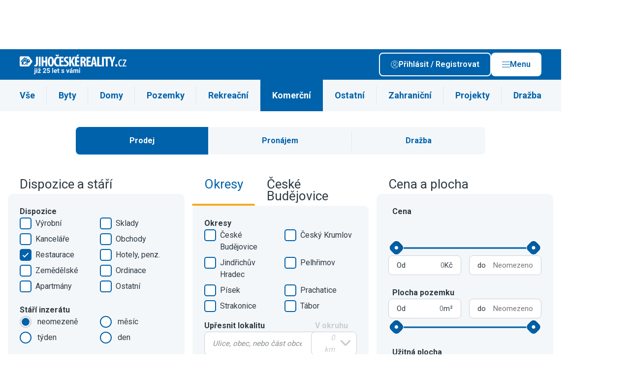

--- FILE ---
content_type: text/html; charset=UTF-8
request_url: https://jiho.ceskereality.cz/prodej/komercni-prostory/restaurace/?sff=1
body_size: 25387
content:

                                            
    
                    
<!DOCTYPE html>
<html xmlns="http://www.w3.org/1999/xhtml" xmlns:og="http://opengraphprotocol.org/schema/" xmlns:fb="http://www.facebook.com/2008/fbml" lang="cs">
    <head>
        <meta http-equiv="Content-Type" content="text/html; charset=utf-8" />
<meta name="description" content="Hledáte restaurace na prodej? Máme tady 14 restaurací v cenách od 1 500 000 Kč, podívejte." />
<meta name="twitter:description" content="Hledáte restaurace na prodej? Máme tady 14 restaurací v cenách od 1 500 000 Kč, podívejte." />
<meta name="author" content="ČESKÝ INTERNET s.r.o." />
<meta name="robots" content="index,follow,max-snippet:-1,max-image-preview:large,max-video-preview:-1" />
<meta name="viewport" content="width=device-width, initial-scale=1, shrink-to-fit=no, viewport-fit=cover" />
<meta name="msapplication-TileColor" content="#3c76ae" />
<meta name="theme-color" content="#3c76ae" />
<meta name="format-detection" content="telephone=no" />
<meta name="google-adsense-account" content="ca-pub-7578568172066345" />
<meta name="twitter:card" content="summary_large_image" />
<meta name="twitter:site" content="@ceske_reality" />
<meta name="twitter:creator" content="@ceske_reality" />
<meta name="twitter:title" content="Prodej restaurací jižní Čechy" />
<meta name="twitter:image" content="https://jiho.ceskereality.cz/build/images/twitter/default/tw_card_1.png" />
<meta name="twitter:image:alt" content="JIHOČESKÉREALITY.cz inzerce realit" />
<meta charset="UTF-8" />
<meta property="og:description" content="Hledáte restaurace na prodej? Máme tady 14 restaurací v cenách od 1 500 000 Kč, podívejte." />
<meta property="fb:app_id" content="945848105540056" />
<meta property="og:title" content="Prodej restaurací jižní Čechy" />
<meta property="og:site_name" content="ČESKÉ REALITY.cz" />
<meta property="og:url" content="https://jiho.ceskereality.cz/prodej/komercni-prostory/restaurace/?sff=1" />
<meta property="og:type" content="website" />
<meta property="og:image" content="https://jiho.ceskereality.cz/build/images/og/default/og_image_1.png" />
<meta property="og:image:width" content="1200" />
<meta property="og:image:height" content="630" />
<meta property="og:image:type" content="image/png" />

        <title>Prodej restaurací jižní Čechy - JIHOČESKÉREALITY.cz inzerce realit</title>
        <link rel="preload" href="https://jiho.ceskereality.cz/build/images/svg/logo/logo_1_white.svg" as="image">
<link rel="preload" href="https://jiho.ceskereality.cz/build/images/svg/logo/logo_1.svg" as="image">
<link rel="preconnect" href="https://img.ceskereality.cz">
<link rel="canonical" href="https://jiho.ceskereality.cz/prodej/komercni-prostory/restaurace/">
<link rel="preload" href="https://img-cache.ceskereality.cz/nemovitosti/320x320_webp/5019678/4d/4d83be7a390565bb712b26f787096fb3.webp" as="image">

        <link rel="preconnect" href=" http://fonts.googleapis.com/" crossorigin="anonymous">
        <link rel="preconnect" href="https://www.youtube.com">
        <link rel="preconnect" href="https://i.ytimg.com">
        <link rel="preconnect" href="https://i9.ytimg.com">
        <link rel="preconnect" href="https://connect.facebook.net/">

        <link rel="apple-touch-icon" sizes="57x57" href="/favicon/apple-icon-57x57.png">
        <link rel="apple-touch-icon" sizes="60x60" href="/favicon/apple-icon-60x60.png">
        <link rel="apple-touch-icon" sizes="72x72" href="/favicon/apple-icon-72x72.png">
        <link rel="apple-touch-icon" sizes="76x76" href="/favicon/apple-icon-76x76.png">
        <link rel="apple-touch-icon" sizes="114x114" href="/favicon/apple-icon-114x114.png">
        <link rel="apple-touch-icon" sizes="120x120" href="/favicon/apple-icon-120x120.png">
        <link rel="apple-touch-icon" sizes="144x144" href="/favicon/apple-icon-144x144.png">
        <link rel="apple-touch-icon" sizes="152x152" href="/favicon/apple-icon-152x152.png">
        <link rel="apple-touch-icon" sizes="180x180" href="/favicon/apple-icon-180x180.png">
        <link rel="icon" type="image/png" sizes="192x192"  href="/favicon/android-icon-192x192.png">
        <link rel="icon" type="image/png" sizes="32x32" href="/favicon/favicon-32x32.png">
        <link rel="icon" type="image/png" sizes="48x48" href="/favicon/favicon-48x48.png">
        <link rel="icon" type="image/png" sizes="96x96" href="/favicon/favicon-96x96.png">
        <link rel="icon" type="image/png" sizes="16x16" href="/favicon/favicon-16x16.png">
        <link rel="manifest" href="/favicon/manifest.json">
        <meta name="msapplication-TileImage" content="/favicon/ms-icon-144x144.png">

        <link rel="icon" href="/favicon/favicon.ico" type="image/x-icon"/>
        <link rel="preload" href="https://fonts.googleapis.com/css2?family=Roboto:wght@400;500;600;700&display=swap" as="style" onload="this.onload=null;this.rel='stylesheet'">
<noscript><link rel="stylesheet" href="https://fonts.googleapis.com/css2?family=Roboto:wght@400;500;600;700&display=swap"></noscript>

                                    <link rel="stylesheet" type="text/css" href="/dist/style.css?v=1762774876">


                    
<link rel="stylesheet" href="/assets/styles/app-eFjvAR6.css">
<script type="importmap">
{
    "imports": {
        "app": "/assets/app-q7DpY0g.js",
        "/assets/styles/app.css": "data:application/javascript,",
        "/assets/bootstrap.js": "/assets/bootstrap--rhe-43.js",
        "@symfony/stimulus-bundle": "/assets/@symfony/stimulus-bundle/loader-V1GtHuK.js",
        "@hotwired/stimulus": "/assets/vendor/@hotwired/stimulus/stimulus.index-S4zNcea.js",
        "/assets/@symfony/stimulus-bundle/controllers.js": "/assets/@symfony/stimulus-bundle/controllers-dSbvwfL.js",
        "/assets/controllers/hello_controller.js": "/assets/controllers/hello_controller-VYgvytJ.js",
        "vue": "/assets/vendor/vue/vue.index-dlI_HMV.js",
        "@vue/runtime-dom": "/assets/vendor/@vue/runtime-dom/runtime-dom.index-jvvmNz2.js",
        "@vue/runtime-core": "/assets/vendor/@vue/runtime-core/runtime-core.index-iSgGrNa.js",
        "@vue/shared": "/assets/vendor/@vue/shared/shared.index-pYaa13J.js",
        "@vue/reactivity": "/assets/vendor/@vue/reactivity/reactivity.index-sEVsmOf.js",
        "webpush": "/assets/webpush-90uvZKr.js",
        "styles/app.css": "data:application/javascript,document.head.appendChild%28Object.assign%28document.createElement%28%22link%22%29%2C%7Brel%3A%22stylesheet%22%2Chref%3A%22%2Fassets%2Fstyles%2Fapp-eFjvAR6.css%22%7D%29%29",
        "bootstrap.js": "/assets/bootstrap--rhe-43.js"
    }
}
</script><script>
if (!HTMLScriptElement.supports || !HTMLScriptElement.supports('importmap')) (function () {
    const script = document.createElement('script');
    script.src = 'https://ga.jspm.io/npm:es-module-shims@1.10.0/dist/es-module-shims.js';
    script.setAttribute('crossorigin', 'anonymous');
    script.setAttribute('integrity', 'sha384-ie1x72Xck445i0j4SlNJ5W5iGeL3Dpa0zD48MZopgWsjNB/lt60SuG1iduZGNnJn');
    document.head.appendChild(script);
})();
</script>
<link rel="modulepreload" href="/assets/app-q7DpY0g.js">
<link rel="modulepreload" href="/assets/bootstrap--rhe-43.js">
<link rel="modulepreload" href="/assets/@symfony/stimulus-bundle/loader-V1GtHuK.js">
<link rel="modulepreload" href="/assets/vendor/@hotwired/stimulus/stimulus.index-S4zNcea.js">
<link rel="modulepreload" href="/assets/@symfony/stimulus-bundle/controllers-dSbvwfL.js">
<link rel="modulepreload" href="/assets/controllers/hello_controller-VYgvytJ.js">
<script type="module">import 'app';</script>        
                        
                    <style>:root {--logo-print: url('/build/images/svg/logo/logo_1.svg')}</style>
        
        <script type="text/javascript" src="https://adv.ci.cz/www/delivery/asyncjs.php" defer></script>
<script type="text/javascript" src="/bundles/adsystem/js/zone-placer.js?v=8afd6fa5554" defer></script>


        <script>
    window.dataLayer = window.dataLayer || [];
    window.dataLayer.push({"id_sluzby":300,"typ_operace":1,"typ_nemovitosti":500,"region":1,"zahranicni_nemovitost":0,"id_zeme":203});
</script>

        <!-- Google Tag Manager -->
<script>(function(w,d,s,l,i){w[l]=w[l]||[];w[l].push({'gtm.start':
            new Date().getTime(),event:'gtm.js'});var f=d.getElementsByTagName(s)[0],
        j=d.createElement(s),dl=l!='dataLayer'?'&l='+l:'';j.async=true;j.src=
        'https://www.googletagmanager.com/gtm.js?id='+i+dl;f.parentNode.insertBefore(j,f);
    })(window,document,'script','dataLayer','GTM-PLQBTHN');</script>

<!-- End Google Tag Manager -->
    </head>
    <body style="margin-top: 6.25rem">
        <!-- Google Tag Manager (noscript) -->
<noscript><iframe src="https://www.googletagmanager.com/ns.html?id=GTM-PLQBTHN" height="0" width="0" style="display:none;visibility:hidden"></iframe></noscript>

<!-- End Google Tag Manager (noscript) -->

                        
    
<div class="branding c-layout-banner lazy-zone" data-zone-id="207" data-revive-id="70ac3f81b1e9cb899645c24b91894dae" data-revive-params="&#x7B;&quot;r&quot;&#x3A;1,&quot;pubid&quot;&#x3A;2&#x7D;" data-root-margin="200px">
</div>

        
                    
        
                    <header class="main-header  --banner">
    <div class="container main-header__container">
                    <div class="main-header__logo">
                <a href="/" class="d-block u-img-opacity-hover">
                                      <div class="img">
      <picture>
    
    <img src="/build/images/svg/logo/extra/logo_1_25y_white.svg?v=6546af32" alt="JIHOČESKÉREALITY.cz" draggable="false">
  </picture>
</div>
                                  </a>
            </div>
        
        <div class="main-header__content">
            
            <div class="main-header__buttons-group">

                                    <a class="btn --outline-white  --icon-before         prihlasseShowDialog" href='#' rel="nofollow">
      <span class="btn__title ">Přihlásit / Registrovat</span>
        <span class="btn__icon ">
      <span class="icon">
      <img src="/dist/images/svg/user-white.svg" alt="Uživatel" >
  
  </span>
    </span>
    </a>

                    <a class="btn --white  --icon-before         --js-main-nav-open main-header__main-nav-open" href='#' rel="nofollow">
      <span class="btn__title ">Menu</span>
        <span class="btn__icon ">
      <span class="icon">
      <img src="/dist/images/svg/ham.svg" alt="Menu" >
  
  </span>
    </span>
    </a>

                    <a class="btn --white  --icon-before         --js-main-nav-close main-header__main-nav-close --hidden" href='#' rel="nofollow">
      <span class="btn__title ">Zavřít</span>
        <span class="btn__icon ">
      <span class="icon">
      <img src="/dist/images/svg/close.svg" alt="Zavřít" >
  
  </span>
    </span>
    </a>
                
            </div>

        </div>

        <div class="main-header__buttons-group-mobile">
                            <div class="main-header__mobile-buttons d-flex gap-2 flex-shrink-0">
                                            <a href="#share"
                                                      class="d-block u-img-opacity-hover share-native-element "
                                                   >
                                                            <span class="icon  --lg">
      <img src="/dist/images/svg/share-white.svg" alt="Sdílet" loading="lazy">
  
  </span>
                                                    </a>
                                            <a href="/mapa/prodej/komercni-prostory/restaurace/?sff=1"
                                                      class="d-block u-img-opacity-hover  "
                                                   >
                                                            <span class="icon  --lg">
      <img src="/dist/images/svg/pin-white.svg" alt="Mapa" loading="lazy">
  
  </span>
                                                    </a>
                                    </div>
            

            <a class="link --white  --animation-zoom  --js-main-nav-close main-header__main-nav-close --hidden" href="#">
      <span class="link__title">
      <span class="link__title-wrap">Zavřít</span>
    </span>
        <span class="link__icon ">
      <span class="icon">
      <img src="/dist/images/svg/close-white.svg" alt="Zavřít" loading="lazy">
  
  </span>
          </span>
  </a>
        </div>

    </div>
    
    <div class="mega-menu">

    <div class="container">

        <div class="mega-menu__content">

            <div class="mega-menu__user d-flex flex-column gap-3">
                <div class="mega-menu__user-login-btn">
                    <a class="btn --outline-white  --icon-before         prihlasseShowDialog" href='#'>
      <span class="btn__title ">Přihlásit / Registrovat</span>
        <span class="btn__icon ">
      <span class="icon">
      <img src="/dist/images/svg/user.svg" alt="Přihlásit / Registrovat" loading="lazy">
  
  </span>
    </span>
    </a>
                </div>

                <div class="mega-menu__heading">Funkce uživatele</div>

                                    <div class="n-user d-flex flex-column gap-2 --disabled">
			<span class="n-user__item d-flex gap-1 align-items-center --disabled">
      <span class="icon   n-user__item-icon d-flex align-items-center justify-content-center">
      <img src="/dist/images/svg/favorite-white.svg" alt="Moje oblíbené nemovitosti" loading="lazy">
  
  </span>
        <span>Moje oblíbené nemovitosti</span>
  </span>
			<span class="n-user__item d-flex gap-1 align-items-center --disabled">
      <span class="icon   n-user__item-icon d-flex align-items-center justify-content-center">
      <img src="/dist/images/svg/bell-white.svg" alt="Moje filtry" loading="lazy">
  
  </span>
        <span>Moje filtry</span>
  </span>
			<span class="n-user__item d-flex gap-1 align-items-center --disabled">
      <span class="icon   n-user__item-icon d-flex align-items-center justify-content-center">
      <img src="/dist/images/svg/user-white.svg" alt="Upravit profil" loading="lazy">
  
  </span>
        <span>Upravit profil</span>
  </span>
			<span class="n-user__item d-flex gap-1 align-items-center --disabled">
      <span class="icon   n-user__item-icon d-flex align-items-center justify-content-center">
      <img src="/dist/images/svg/insert-real-estate-offer.svg" alt="Vložit inzerát" loading="lazy">
  
  </span>
        <span>Vložit inzerát</span>
  </span>
	
	</div>
                
            </div>

                          <div class="mega-menu__region">
                  <div class="mega-menu__heading">Region</div>

                  <div class="mega-menu__region-select">

                      <div class="dropdown__wrapper --outline-white">
    <select class="form-control dropdown" name="choices-single-no-sorting"
                        onchange="location = this.value;"
            >

          <option value="" placeholder>Vyberte region</option>
    
          <option value="https://stredo.ceskereality.cz/"  >Středočeský region</option>
          <option value="https://jiho.ceskereality.cz/"  >Jihočeský region</option>
          <option value="https://severo.ceskereality.cz/"  >Severočeský region</option>
          <option value="https://vychodo.ceskereality.cz/"  >Východočeský region</option>
          <option value="https://zapado.ceskereality.cz/"  >Západočeský region</option>
          <option value="https://jiho.moravskereality.cz/"  >Jihomoravský region</option>
          <option value="https://severo.moravskereality.cz/"  >Severomoravský region</option>
    
  </select>

</div>

                  </div>
                  <div class="mega-menu__region-map">
                                                <img src="/dist/images/svg/map-cs-header-menu.svg" alt="mapa" loading="lazy" data-replace-after-load-from-url="/mega-menu-region-map.html">
                                        </div>
              </div>
            
            <div class="mega-menu__navigation --main">
                <div class="mega-menu__heading">Menu</div>

                <ul class="mega-menu__list">
                                            <li class="mega-menu-item">
  <a class="mega-menu-item__link" href="https://admin.ceskereality.cz/">Vstup pro RK</a>
</li>
                                            <li class="mega-menu-item">
  <a class="mega-menu-item__link" href="/realitni-kancelare/">Katalog RK</a>
</li>
                                            <li class="mega-menu-item">
  <a class="mega-menu-item__link" href="/realitni-makleri/">Katalog makléřů</a>
</li>
                                            <li class="mega-menu-item">
  <a class="mega-menu-item__link" href="/nemovitosti/?sff=1">Katalog nemovitostí</a>
</li>
                                            <li class="mega-menu-item">
  <a class="mega-menu-item__link" href="//www.ceskereality.cz/clanky">Články</a>
</li>
                                    </ul>
            </div>

            
            <div class="mega-menu__logo">
                <img src="/dist/images/content/signature-logo.png" alt="logo" loading="lazy">
            </div>

            
        </div>

    </div>

</div>

</header>
                            <div class="user-navigation-bar">

    <div class="user-navigation-bar__container container">

        <ul class="user-navigation-bar__list d-flex gap-1 justify-content-between align-items-center">

                            

<a class="i-navigation d-flex flex-column align-items-center" href="/nemovitosti/?sff=1" title="Hledat">
  <div class="i-navigation__icon position-relative d-flex align-items-center justify-content-center">

    
    <span class="icon">
      <img src="/dist/images/svg/user-navigation-bar/magnifier.svg" alt="Hledat" loading="lazy" width="16" height="16">
  
  </span>
  </div>

      <div class="i-navigation__label u-fz-xs">Hledat</div>
  </a>
            
                            

<a class="i-navigation d-flex flex-column align-items-center" href="/muj-profil/filtry/" title="Hlídače">
  <div class="i-navigation__icon position-relative d-flex align-items-center justify-content-center">

    
    <span class="icon">
      <img src="/dist/images/svg/user-navigation-bar/bell.svg" alt="Upozornění" loading="lazy" width="16" height="16">
  
  </span>
  </div>

      <div class="i-navigation__label u-fz-xs">Hlídače</div>
  </a>
                                        

<a class="i-navigation d-flex flex-column align-items-center" href="/muj-profil/oblibene/" title="Oblíbené">
  <div class="i-navigation__icon position-relative d-flex align-items-center justify-content-center">

    
    <span class="icon">
      <img src="/dist/images/svg/user-navigation-bar/favorite.svg" alt="Oblíbené" loading="lazy" width="16" height="16">
  
  </span>
  </div>

      <div class="i-navigation__label u-fz-xs">Oblíbené</div>
  </a>
                                    

<span class="i-navigation d-flex flex-column align-items-center  user-navigation-bar__main-nav-open --js-main-nav-open">
  <div class="i-navigation__icon position-relative d-flex align-items-center justify-content-center">

    
    <span class="icon">
      <img src="/dist/images/svg/ham.svg" alt="Menu" loading="lazy" width="16" height="16">
  
  </span>
  </div>

      <div class="i-navigation__label u-fz-xs">menu</div>
  </span>
          

<span class="i-navigation d-flex flex-column align-items-center  user-navigation-bar__main-nav-close --js-main-nav-close --hidden">
  <div class="i-navigation__icon position-relative d-flex align-items-center justify-content-center">

    
    <span class="icon">
      <img src="/dist/images/svg/ham-white.svg"  loading="lazy" width="16" height="16">
  
  </span>
  </div>

      <div class="i-navigation__label u-fz-xs">menu</div>
  </span>
        </ul>


    </div>

</div>
                            <main class="--banner">
                





                
    

    <div class="s-selected-filters d-none" style="display: none;">
        <div class="s-selected-filters__container container">
            <div class="s-selected-filters__label mb-2 pt-3">Nastavený filtr:</div>
            <div class="s-selected-filters__body p-1 d-flex gap-2 align-items-start">
                <div class="s-selected-filters__list d-flex gap-1 flex-wrap mt-1"></div>
                <div class="s-selected-filters__buttons d-flex gap-2 ms-auto flex-shrink-0">
                    <span class="btn --conversion  --icon-before         s-selected-filters__opener">
      <span class="btn__title ">Upravit filtr</span>
        <span class="btn__icon ">
      <span class="icon">
      <img src="/dist/images/svg/edit2-white.svg" alt="Upravit filtr" loading="lazy">
  
  </span>
    </span>
    </span>
                    <a class="btn --outline  --icon-before         s-selected-filters__save" href='#action' data-target="login-modal" data-toggle="modal">
      <span class="btn__title ">Uložit</span>
        <span class="btn__icon ">
      <span class="icon">
      <img src="/dist/images/svg/filters-love.svg" alt="Uložit" loading="lazy">
  
  </span>
    </span>
    </a>
                </div>
            </div>
        </div>
        <template id="selected-filter-item">
  <div class="i-selected-filter d-flex gap-1 align-items-center">
  <span class="i-selected-filter__title"></span>
  <span class="i-selected-filter__close d-flex align-items-center justify-content-center">
      <img src="/dist/images/svg/close-gray.svg" alt="x" loading="lazy">
  </span>
</div>
</template>
    </div>

    <section class="s-category-nav " >

  <div class="container">

    <ul class="s-category-nav__list">

              <li class="i-category-nav-item">
  <a href="/prodej/?sff=1" class="i-category-nav-item__link">
    Vše
  </a>
</li>
              <li class="i-category-nav-item">
  <a href="/prodej/byty/?sff=1" class="i-category-nav-item__link">
    Byty
  </a>
</li>
              <li class="i-category-nav-item">
  <a href="/prodej/rodinne-domy/?sff=1" class="i-category-nav-item__link">
    Domy
  </a>
</li>
              <li class="i-category-nav-item">
  <a href="/prodej/pozemky/?sff=1" class="i-category-nav-item__link">
    Pozemky
  </a>
</li>
              <li class="i-category-nav-item">
  <a href="/prodej/chaty-chalupy/?sff=1" class="i-category-nav-item__link">
    Rekreační
  </a>
</li>
              <li class="i-category-nav-item --active">
  <a href="/prodej/komercni-prostory/?sff=1" class="i-category-nav-item__link">
    Komerční
  </a>
</li>
              <li class="i-category-nav-item">
  <a href="/prodej/ostatni/?sff=1" class="i-category-nav-item__link">
    Ostatní
  </a>
</li>
              <li class="i-category-nav-item">
  <a href="https://www.ceskereality.cz/prodej/zahranicni/?sff=1" class="i-category-nav-item__link">
    Zahraniční
  </a>
</li>
              <li class="i-category-nav-item">
  <a href="/novostavby" class="i-category-nav-item__link">
    Projekty
  </a>
</li>
              <li class="i-category-nav-item">
  <a href="/drazby/?sff=1" class="i-category-nav-item__link">
    Dražba
  </a>
</li>
          </ul>

    <div class="s-category-nav__select">

      <div class="dropdown__wrapper --with-icon">
    <select class="form-control dropdown" name="choices-single-no-sorting"
                        onchange="location = this.value;"
            >

    
          <option value="/prodej/?sff=1"   data-icon="/dist/images/svg/flat.svg" >Vše</option>
          <option value="/prodej/byty/?sff=1"   data-icon="/dist/images/svg/flat.svg" >Byty</option>
          <option value="/prodej/rodinne-domy/?sff=1"   data-icon="/dist/images/svg/house.svg" >Domy</option>
          <option value="/prodej/pozemky/?sff=1"   data-icon="/dist/images/svg/land.svg" >Pozemky</option>
          <option value="/prodej/chaty-chalupy/?sff=1"   data-icon="/dist/images/svg/recreation.svg" >Rekreační</option>
          <option value="/prodej/komercni-prostory/?sff=1"  selected="selected"   data-icon="/dist/images/svg/commercial.svg" >Komerční</option>
          <option value="/prodej/ostatni/?sff=1"   data-icon="/dist/images/svg/other.svg" >Ostatní</option>
          <option value="https://www.ceskereality.cz/prodej/zahranicni/?sff=1"   data-icon="/dist/images/svg/foreign.svg" >Zahraniční</option>
          <option value="/novostavby"   data-icon="/dist/images/svg/project.svg" >Projekty</option>
          <option value="/drazby/?sff=1"   data-icon="/dist/images/svg/auction.svg" >Dražba</option>
    
  </select>

</div>

    </div>

  </div>

</section>

    <form name="filter" method="post" action="/real-estate/search/" id="real-estates-filter-form" class="container s-main-filter__container" data-api-refresh-count="/real-estate/ajax/filter-refresh-button/" data-api-autocomplete-url="/real-estate/ajax/autocomplete-url/" data-api-sliders="/real-estate/ajax/filter-refresh-sliders/" data-api-refresh-save-filter="/real-estate/ajax/filter-save-refresh/" data-api-refresh-foreign-choices="/real-estate/ajax/filter-refresh-foreign-choices/" data-api-refresh-histogram="/real-estate/ajax/filter-histogram/" data-api-geo-position-set="/real-estate/ajax/filter-geo-position-set/" data-query-hash="791183da8e3dcb428273f8072f67c4c8">

    <section class="base-section    --small-container s-estaters-filter-switch " >
        <div class="base-section__container container">
            <div class="f-option-switch">
            <label class="f-option-switch__label">
            <input type="radio" id="filter_operace_0" name="filter[operace]" class="f-option-switch__input" data-title="Prodej"  value="1" checked="checked" />
            <span class="f-option-switch__button">Prodej</span>
        </label>
            <label class="f-option-switch__label">
            <input type="radio" id="filter_operace_1" name="filter[operace]" class="f-option-switch__input" data-title="Pronájem"  value="2" />
            <span class="f-option-switch__button">Pronájem</span>
        </label>
            <label class="f-option-switch__label">
            <input type="radio" id="filter_operace_2" name="filter[operace]" class="f-option-switch__input" data-title="Dražba"  value="3" />
            <span class="f-option-switch__button">Dražba</span>
        </label>
    </div>
        </div>
    </section>

<section class="s-main-filter " >

            <div class="g-grid --gap-md">
    <div class="g-main-filter">
                <div class="g-main-filter__cell g-main-filter__cell-disposition js-tabs">
            <header class="g-main-filter__header">
                <h2 class="g-main-filter__heading">Dispozice a stáří</h2>
            </header>
            <div class="box">
                <div class="box__content">
                    <div class="g-grid --gap-md">
                                                                            <fieldset class="checkbox-fieldset">
    <div class="checkbox-fieldset__wrapper">
        <legend class="checkbox-fieldset__heading">Dispozice</legend>
        <div id="filter_subtyp" class="checkbox-fieldset__list --cols-2">
                                                    
            <div class="checkbox"><input type="checkbox" id="filter_subtyp_0" name="filter[subtyp][]" class="checkbox__input" data-title="Výrobní" value="501" />        <label for="filter_subtyp_0" class="f-label">
            <span class="f-label__title">Výrobní</span>
        </label></div>
        
                                                    
            <div class="checkbox"><input type="checkbox" id="filter_subtyp_1" name="filter[subtyp][]" class="checkbox__input" data-title="Sklady" value="502" />        <label for="filter_subtyp_1" class="f-label">
            <span class="f-label__title">Sklady</span>
        </label></div>
        
                                                    
            <div class="checkbox"><input type="checkbox" id="filter_subtyp_2" name="filter[subtyp][]" class="checkbox__input" data-title="Kanceláře" value="503" />        <label for="filter_subtyp_2" class="f-label">
            <span class="f-label__title">Kanceláře</span>
        </label></div>
        
                                                    
            <div class="checkbox"><input type="checkbox" id="filter_subtyp_3" name="filter[subtyp][]" class="checkbox__input" data-title="Obchody" value="504" />        <label for="filter_subtyp_3" class="f-label">
            <span class="f-label__title">Obchody</span>
        </label></div>
        
                                                    
            <div class="checkbox"><input type="checkbox" id="filter_subtyp_4" name="filter[subtyp][]" class="checkbox__input" data-title="Restaurace" value="505" checked="checked" />        <label for="filter_subtyp_4" class="f-label">
            <span class="f-label__title">Restaurace</span>
        </label></div>
        
                                                    
            <div class="checkbox"><input type="checkbox" id="filter_subtyp_5" name="filter[subtyp][]" class="checkbox__input" data-title="Hotely, penz." value="506" />        <label for="filter_subtyp_5" class="f-label">
            <span class="f-label__title">Hotely, penz.</span>
        </label></div>
        
                                                    
            <div class="checkbox"><input type="checkbox" id="filter_subtyp_6" name="filter[subtyp][]" class="checkbox__input" data-title="Zemědělské" value="508" />        <label for="filter_subtyp_6" class="f-label">
            <span class="f-label__title">Zemědělské</span>
        </label></div>
        
                                                    
            <div class="checkbox"><input type="checkbox" id="filter_subtyp_7" name="filter[subtyp][]" class="checkbox__input" data-title="Ordinace" value="511" />        <label for="filter_subtyp_7" class="f-label">
            <span class="f-label__title">Ordinace</span>
        </label></div>
        
                                                    
            <div class="checkbox"><input type="checkbox" id="filter_subtyp_8" name="filter[subtyp][]" class="checkbox__input" data-title="Apartmány" value="512" />        <label for="filter_subtyp_8" class="f-label">
            <span class="f-label__title">Apartmány</span>
        </label></div>
        
                                                    
            <div class="checkbox"><input type="checkbox" id="filter_subtyp_9" name="filter[subtyp][]" class="checkbox__input" data-title="Ostatní" value="599" />        <label for="filter_subtyp_9" class="f-label">
            <span class="f-label__title">Ostatní</span>
        </label></div>
        </div>
    </div>
</fieldset>

    <input type="hidden" name="filter[typ]" value="500">
                        
                                                                            <fieldset class="radio-fieldset">
    <div class="radio-fieldset__wrapper">
        <legend class="radio-fieldset__heading">Stáří inzerátu</legend>
        <div id="filter_stari" class="checkbox-fieldset__list --cols-2">
                                                    
            <div class="f-radio"><input type="radio" id="filter_stari_placeholder" name="filter[stari]" value="" checked="checked" />        <label for="filter_stari_placeholder" class="f-label">
            <span class="f-label__title">neomezeně</span>
        </label></div>
        
                                                    
            <div class="f-radio"><input type="radio" id="filter_stari_0" name="filter[stari]" class="checkbox__input" data-title="měsíc" value="672" />        <label for="filter_stari_0" class="f-label">
            <span class="f-label__title">měsíc</span>
        </label></div>
        
                                                    
            <div class="f-radio"><input type="radio" id="filter_stari_1" name="filter[stari]" class="checkbox__input" data-title="týden" value="168" />        <label for="filter_stari_1" class="f-label">
            <span class="f-label__title">týden</span>
        </label></div>
        
                                                    
            <div class="f-radio"><input type="radio" id="filter_stari_2" name="filter[stari]" class="checkbox__input" data-title="den" value="24" />        <label for="filter_stari_2" class="f-label">
            <span class="f-label__title">den</span>
        </label></div>
        </div>
    </div>
</fieldset>
                                            </div>
                </div>
            </div>
        </div>
        
                <div class="g-main-filter__cell g-main-filter__cell-destination js-tabs">
            <div class="tab-navigation" id="location-navigation">
                                        <div class="i-tab-navigation js-tabs__tab --active" data-tab-target="tab-okres_kod" data-input-target="okres_kod">
        Okresy
    </div>
    <div class="i-tab-navigation js-tabs__tab " data-tab-target="tab-cobce_kod_544256" data-input-target="cobce_kod_544256">
        České Budějovice
    </div>
<div id="filter_location_tab" style="display: none">
                                                    
            <div class="f-radio"><input type="radio" id="filter_location_tab_0" name="filter[location_tab]" value="okres_kod" checked="checked" />        <label for="filter_location_tab_0" class="f-label">
            <span class="f-label__title">Okresy</span>
        </label></div>
        
                                                    
            <div class="f-radio"><input type="radio" id="filter_location_tab_1" name="filter[location_tab]" value="cobce_kod_544256" />        <label for="filter_location_tab_1" class="f-label">
            <span class="f-label__title">České Budějovice</span>
        </label></div>
        </div>

                                                                    </div>
            <div class="box">
                <div class="box__content">
                                            <div class="js-tabs__content "
     id="tab-kraj_kod">

    <div class="g-grid --gap-md">
        <fieldset class="checkbox-fieldset">
    <div class="checkbox-fieldset__wrapper">
        <legend class="checkbox-fieldset__heading"></legend>
        <input type="hidden" id="filter_kraj_kod" name="filter[kraj_kod]" />
    </div>
</fieldset>

                                                
    </div>
</div>

                                                                <div class="js-tabs__content --active"
     id="tab-okres_kod">

    <div class="g-grid --gap-md">
        <fieldset class="checkbox-fieldset">
    <div class="checkbox-fieldset__wrapper">
        <legend class="checkbox-fieldset__heading">Okresy</legend>
        <div id="filter_okres_kod" class="checkbox-fieldset__list --cols-2">
                                                    
            <div class="checkbox"><input type="checkbox" id="filter_okres_kod_0" name="filter[okres_kod][]" class="checkbox__input" data-title="České Budějovice" value="3301" />        <label for="filter_okres_kod_0" class="f-label">
            <span class="f-label__title">České Budějovice</span>
        </label></div>
        
                                                    
            <div class="checkbox"><input type="checkbox" id="filter_okres_kod_1" name="filter[okres_kod][]" class="checkbox__input" data-title="Český Krumlov" value="3302" />        <label for="filter_okres_kod_1" class="f-label">
            <span class="f-label__title">Český Krumlov</span>
        </label></div>
        
                                                    
            <div class="checkbox"><input type="checkbox" id="filter_okres_kod_2" name="filter[okres_kod][]" class="checkbox__input" data-title="Jindřichův Hradec" value="3303" />        <label for="filter_okres_kod_2" class="f-label">
            <span class="f-label__title">Jindřichův Hradec</span>
        </label></div>
        
                                                    
            <div class="checkbox"><input type="checkbox" id="filter_okres_kod_3" name="filter[okres_kod][]" class="checkbox__input" data-title="Pelhřimov" value="3304" />        <label for="filter_okres_kod_3" class="f-label">
            <span class="f-label__title">Pelhřimov</span>
        </label></div>
        
                                                    
            <div class="checkbox"><input type="checkbox" id="filter_okres_kod_4" name="filter[okres_kod][]" class="checkbox__input" data-title="Písek" value="3305" />        <label for="filter_okres_kod_4" class="f-label">
            <span class="f-label__title">Písek</span>
        </label></div>
        
                                                    
            <div class="checkbox"><input type="checkbox" id="filter_okres_kod_5" name="filter[okres_kod][]" class="checkbox__input" data-title="Prachatice" value="3306" />        <label for="filter_okres_kod_5" class="f-label">
            <span class="f-label__title">Prachatice</span>
        </label></div>
        
                                                    
            <div class="checkbox"><input type="checkbox" id="filter_okres_kod_6" name="filter[okres_kod][]" class="checkbox__input" data-title="Strakonice" value="3307" />        <label for="filter_okres_kod_6" class="f-label">
            <span class="f-label__title">Strakonice</span>
        </label></div>
        
                                                    
            <div class="checkbox"><input type="checkbox" id="filter_okres_kod_7" name="filter[okres_kod][]" class="checkbox__input" data-title="Tábor" value="3308" />        <label for="filter_okres_kod_7" class="f-label">
            <span class="f-label__title">Tábor</span>
        </label></div>
        </div>
    </div>
</fieldset>

                                                
    </div>
</div>

                                                            
                                                    <div class="js-tabs__content " id="tab-cobce_kod_544256">
        <div class="g-grid --gap-md">
            <div id="filter_cobce_kod_544256" class="checkbox-fieldset__list --cols-2">
                                    <div class="checkbox">
                        <input type="checkbox" id="cobce_kod_544256_1" name="filter[cobce_kod][]" value="403865" >
                        <label for="cobce_kod_544256_1" class="f-label">
                            <span class="f-label__title">České Budějovice 1</span>
                        </label>
                    </div>
                                    <div class="checkbox">
                        <input type="checkbox" id="cobce_kod_544256_2" name="filter[cobce_kod][]" value="403873" >
                        <label for="cobce_kod_544256_2" class="f-label">
                            <span class="f-label__title">České Budějovice 2</span>
                        </label>
                    </div>
                                    <div class="checkbox">
                        <input type="checkbox" id="cobce_kod_544256_3" name="filter[cobce_kod][]" value="403881" >
                        <label for="cobce_kod_544256_3" class="f-label">
                            <span class="f-label__title">České Budějovice 3</span>
                        </label>
                    </div>
                                    <div class="checkbox">
                        <input type="checkbox" id="cobce_kod_544256_4" name="filter[cobce_kod][]" value="403890" >
                        <label for="cobce_kod_544256_4" class="f-label">
                            <span class="f-label__title">České Budějovice 4</span>
                        </label>
                    </div>
                                    <div class="checkbox">
                        <input type="checkbox" id="cobce_kod_544256_5" name="filter[cobce_kod][]" value="403903" >
                        <label for="cobce_kod_544256_5" class="f-label">
                            <span class="f-label__title">České Budějovice 5</span>
                        </label>
                    </div>
                                    <div class="checkbox">
                        <input type="checkbox" id="cobce_kod_544256_6" name="filter[cobce_kod][]" value="403911" >
                        <label for="cobce_kod_544256_6" class="f-label">
                            <span class="f-label__title">České Budějovice 6</span>
                        </label>
                    </div>
                                    <div class="checkbox">
                        <input type="checkbox" id="cobce_kod_544256_7" name="filter[cobce_kod][]" value="403920" >
                        <label for="cobce_kod_544256_7" class="f-label">
                            <span class="f-label__title">České Budějovice 7</span>
                        </label>
                    </div>
                            </div>
        </div>
    </div>
                    
                                            <div class="g-main-filter__cell-location-search">
                            <div class="search-location__input f-search">
    <div class="f-wrap ">
        <label class="f-label">
            <span class="f-label__title">Upřesnit lokalitu</span>
        </label>
        <input type="search" id="filter_search" name="filter[search]" placeholder="Ulice, obec, nebo část obce" class="f-base" autocomplete="off" data-autocomplete="" data-api-source-endpoint="/real-estate/ajax/autocomplete/?filter[search]=__QUERY_STRING__" value="" />
        <a class="search-autocomplete__geolocation d-none" data-compute-geolocation data-gps-nominatim-api="/real-estate/ajax/filter-nominatim/" data-parameter-name="filter[u_coord]" data-on-change="filterGeoPositionSet">
            <img class="search-autocomplete__area-icon" src="/dist/images/svg/my-area.svg" />
            <span class="search-autocomplete__geolocation-main">Hledat v mé lokalitě</span>
            <span class="search-autocomplete__geolocation-note">Vyžaduje dočasný přístup k aktuální poloze</span>
            <img class="search-autocomplete__arrow-icon" src="/dist/images/svg/arrow-big-right.svg" />
        </a>
    </div>
</div>
                                                            <div class="search-location__distance">
    <div class="dropdown__wrapper --location-distance">
        <label class="f-label --disabled">V okruhu</label>
        <select id="filter_vzdalenost" name="filter[vzdalenost]" class="form-control dropdown" disabled="disabled"><option value="0">0 km</option><option value="0.5">0.5 km</option><option value="1">1 km</option><option value="5">5 km</option><option value="10">10 km</option><option value="25">25 km</option></select>
    </div>
</div>                                                    </div>
                                    </div>
            </div>
        </div>
        
                                                                                
        <div class="g-main-filter__cell g-main-filter__cell-price">
            <header class="g-main-filter__header">
                <h2 class="g-main-filter__heading">Cena a plocha</h2>
            </header>
            <div class="box">
                <div class="box__content">
                    <div class="g-grid --gap-md">
                                                        
    
<div id="histogram-cena_od" class="f-range histogram"
     data-element-name="cena"
     data-min="0"
     data-max="160000000"
     data-min-start="0"
     data-max-start="160000000"
     data-step="100000"
     data-on-change="estateFilterChange,refreshAutocompleteUrl"
>

            <label class="f-label">
            <span class="f-label__title">
                Cena
            </span>
        </label>
    
    <div class="f-range-slider-histogram-element">
        <div class="f-range__histogram"></div>
        <div class="f-range__slider"></div>
    </div>



    <div class="f-range__inputs">
        <div class="f-range__input --min" data-prefix="Od" data-suffix="Kč">
            <input type="text" id="filter_cena_od" name="filter[cena_od]" placeholder="0" data-min="0" data-step="100000" data-suffix="Kč" />
        </div>
        <div class="f-range__input --max" data-prefix="do" data-suffix="Kč">
            <input type="text" id="filter_cena_do" name="filter[cena_do]" placeholder="Neomezeno" data-max="160000000" data-suffix="Kč" />
        </div>
    </div>

</div>
                        
                                                    
    
<div class="f-range"
     data-element-name="pl_pozemku"
     data-min="0"
     data-max="5000"
     data-min-start="0"
     data-max-start="5000"
     data-step="1"
     data-on-change="estateFilterChange,refreshAutocompleteUrl"
>

            <label class="f-label">
            <span class="f-label__title">
                Plocha pozemku
            </span>
        </label>
    
    <div class="f-range__inputs">

        <div class="f-range__input --min" data-prefix="Od" data-suffix="m²">
            <input type="text" id="filter_pl_pozemku_od" name="filter[pl_pozemku_od]" placeholder="0" data-min="0" data-suffix="m²" />
        </div>

        <div class="f-range__input --max" data-prefix="do" data-suffix="m²">
            <input type="text" id="filter_pl_pozemku_do" name="filter[pl_pozemku_do]" placeholder="Neomezeno" data-max="5000" data-suffix="m²" />
        </div>

    </div>

    <div class="f-range__slider"></div>

</div>
                        
                                                    
    
<div class="f-range"
     data-element-name="pl_uzitna"
     data-min="0"
     data-max="10000"
     data-min-start="0"
     data-max-start="10000"
     data-step="1"
     data-on-change="estateFilterChange,refreshAutocompleteUrl"
>

            <label class="f-label">
            <span class="f-label__title">
                Užitná plocha
            </span>
        </label>
    
    <div class="f-range__inputs">

        <div class="f-range__input --min" data-prefix="Od" data-suffix="m²">
            <input type="text" id="filter_pl_uzitna_od" name="filter[pl_uzitna_od]" placeholder="0" data-min="0" data-suffix="m²" />
        </div>

        <div class="f-range__input --max" data-prefix="do" data-suffix="m²">
            <input type="text" id="filter_pl_uzitna_do" name="filter[pl_uzitna_do]" placeholder="Neomezeno" data-max="10000" data-suffix="m²" />
        </div>

    </div>

    <div class="f-range__slider"></div>

</div>
                        
                        
                        
                    </div>

                </div>
            </div>

        </div>
            </div>
    <div class="main-filter-toggle">
                <div class="main-filter-toggle__body">
            <div class="main-filter-toggle__content">
                <div class="pb-2">
                    <div class="box">
                        <div class="box__content">

                            <div class="g-main-filter-extended g-main-filter-extended__500">
                                                                    <div class="g-main-filter-extended__cell">
                                        <fieldset class="checkbox-fieldset">
    <div class="checkbox-fieldset__wrapper">
        <legend class="checkbox-fieldset__heading">Stav nemovitosti</legend>
        <div id="filter_stav_nemovitosti" class="checkbox-fieldset__list">
                                                    
            <div class="checkbox"><input type="checkbox" id="filter_stav_nemovitosti_0" name="filter[stav_nemovitosti][]" class="checkbox__input" data-title="Bezvadný" value="1" />        <label for="filter_stav_nemovitosti_0" class="f-label">
            <span class="f-label__title">Bezvadný</span>
        </label></div>
        
                                                    
            <div class="checkbox"><input type="checkbox" id="filter_stav_nemovitosti_1" name="filter[stav_nemovitosti][]" class="checkbox__input" data-title="Dobrý" value="2" />        <label for="filter_stav_nemovitosti_1" class="f-label">
            <span class="f-label__title">Dobrý</span>
        </label></div>
        
                                                    
            <div class="checkbox"><input type="checkbox" id="filter_stav_nemovitosti_2" name="filter[stav_nemovitosti][]" class="checkbox__input" data-title="Špatný" value="3" />        <label for="filter_stav_nemovitosti_2" class="f-label">
            <span class="f-label__title">Špatný</span>
        </label></div>
        
                                                    
            <div class="checkbox"><input type="checkbox" id="filter_stav_nemovitosti_3" name="filter[stav_nemovitosti][]" class="checkbox__input" data-title="K rekonstrukci" value="4" />        <label for="filter_stav_nemovitosti_3" class="f-label">
            <span class="f-label__title">K rekonstrukci</span>
        </label></div>
        
                                                    
            <div class="checkbox"><input type="checkbox" id="filter_stav_nemovitosti_4" name="filter[stav_nemovitosti][]" class="checkbox__input" data-title="Novostavba" value="5" />        <label for="filter_stav_nemovitosti_4" class="f-label">
            <span class="f-label__title">Novostavba</span>
        </label></div>
        
                                                    
            <div class="checkbox"><input type="checkbox" id="filter_stav_nemovitosti_5" name="filter[stav_nemovitosti][]" class="checkbox__input" data-title="Po rekonstrukci" value="6" />        <label for="filter_stav_nemovitosti_5" class="f-label">
            <span class="f-label__title">Po rekonstrukci</span>
        </label></div>
        
                                                    
            <div class="checkbox"><input type="checkbox" id="filter_stav_nemovitosti_6" name="filter[stav_nemovitosti][]" class="checkbox__input" data-title="Rozestavěný" value="7" />        <label for="filter_stav_nemovitosti_6" class="f-label">
            <span class="f-label__title">Rozestavěný</span>
        </label></div>
        
                                                    
            <div class="checkbox"><input type="checkbox" id="filter_stav_nemovitosti_7" name="filter[stav_nemovitosti][]" class="checkbox__input" data-title="K demolici" value="8" />        <label for="filter_stav_nemovitosti_7" class="f-label">
            <span class="f-label__title">K demolici</span>
        </label></div>
        
                                                    
            <div class="checkbox"><input type="checkbox" id="filter_stav_nemovitosti_8" name="filter[stav_nemovitosti][]" class="checkbox__input" data-title="Projekt" value="9" />        <label for="filter_stav_nemovitosti_8" class="f-label">
            <span class="f-label__title">Projekt</span>
        </label></div>
        
                                                    
            <div class="checkbox"><input type="checkbox" id="filter_stav_nemovitosti_9" name="filter[stav_nemovitosti][]" class="checkbox__input" data-title="V rekonstrukci" value="10" />        <label for="filter_stav_nemovitosti_9" class="f-label">
            <span class="f-label__title">V rekonstrukci</span>
        </label></div>
        </div>
    </div>
</fieldset>
                                    </div>
                                
                                
                                                                    <div class="g-main-filter-extended__cell">
                                        <fieldset class="checkbox-fieldset">
    <div class="checkbox-fieldset__wrapper">
        <legend class="checkbox-fieldset__heading">Konstrukce</legend>
        <div id="filter_konstrukce" class="checkbox-fieldset__list">
                                                    
            <div class="checkbox"><input type="checkbox" id="filter_konstrukce_0" name="filter[konstrukce][]" class="checkbox__input" data-title="Zděná" value="7" />        <label for="filter_konstrukce_0" class="f-label">
            <span class="f-label__title">Zděná</span>
        </label></div>
        
                                                    
            <div class="checkbox"><input type="checkbox" id="filter_konstrukce_1" name="filter[konstrukce][]" class="checkbox__input" data-title="Panelová" value="9" />        <label for="filter_konstrukce_1" class="f-label">
            <span class="f-label__title">Panelová</span>
        </label></div>
        
                                                    
            <div class="checkbox"><input type="checkbox" id="filter_konstrukce_2" name="filter[konstrukce][]" class="checkbox__input" data-title="Jiná" value="2" />        <label for="filter_konstrukce_2" class="f-label">
            <span class="f-label__title">Jiná</span>
        </label></div>
        
                                                    
            <div class="checkbox"><input type="checkbox" id="filter_konstrukce_3" name="filter[konstrukce][]" class="checkbox__input" data-title="Dřevěná" value="1" />        <label for="filter_konstrukce_3" class="f-label">
            <span class="f-label__title">Dřevěná</span>
        </label></div>
        
                                                    
            <div class="checkbox"><input type="checkbox" id="filter_konstrukce_4" name="filter[konstrukce][]" class="checkbox__input" data-title="Skeletová" value="5" />        <label for="filter_konstrukce_4" class="f-label">
            <span class="f-label__title">Skeletová</span>
        </label></div>
        
                                                    
            <div class="checkbox"><input type="checkbox" id="filter_konstrukce_5" name="filter[konstrukce][]" class="checkbox__input" data-title="Montovaná" value="6" />        <label for="filter_konstrukce_5" class="f-label">
            <span class="f-label__title">Montovaná</span>
        </label></div>
        
                                                    
            <div class="checkbox"><input type="checkbox" id="filter_konstrukce_6" name="filter[konstrukce][]" class="checkbox__input" data-title="Kamenná" value="8" />        <label for="filter_konstrukce_6" class="f-label">
            <span class="f-label__title">Kamenná</span>
        </label></div>
        </div>
    </div>
</fieldset>


                                    </div>
                                
                                
                                
                                                                    <div class="g-main-filter-extended__cell">
                                        <fieldset class="checkbox-fieldset">
    <div class="checkbox-fieldset__wrapper">
        <legend class="checkbox-fieldset__heading">Dostupnost</legend>
        <div id="filter_dostupnost" class="checkbox-fieldset__list">
                                                    
            <div class="checkbox"><input type="checkbox" id="filter_dostupnost_0" name="filter[dostupnost][]" class="checkbox__input" data-title="Autobus" value="1" />        <label for="filter_dostupnost_0" class="f-label">
            <span class="f-label__title">Autobus</span>
        </label></div>
        
                                                    
            <div class="checkbox"><input type="checkbox" id="filter_dostupnost_1" name="filter[dostupnost][]" class="checkbox__input" data-title="Vlak" value="2" />        <label for="filter_dostupnost_1" class="f-label">
            <span class="f-label__title">Vlak</span>
        </label></div>
        
                                                    
            <div class="checkbox"><input type="checkbox" id="filter_dostupnost_2" name="filter[dostupnost][]" class="checkbox__input" data-title="Silnice" value="5" />        <label for="filter_dostupnost_2" class="f-label">
            <span class="f-label__title">Silnice</span>
        </label></div>
        
                                                    
            <div class="checkbox"><input type="checkbox" id="filter_dostupnost_3" name="filter[dostupnost][]" class="checkbox__input" data-title="Dálnice" value="6" />        <label for="filter_dostupnost_3" class="f-label">
            <span class="f-label__title">Dálnice</span>
        </label></div>
        </div>
    </div>
</fieldset>

                                    </div>
                                
                                                                    <div class="g-main-filter-extended__cell">
                                        <fieldset class="checkbox-fieldset">
    <div class="checkbox-fieldset__wrapper">
        <legend class="checkbox-fieldset__heading">Umístění objektu</legend>
        <div id="filter_umisteni_objektu" class="checkbox-fieldset__list">
                                                    
            <div class="checkbox"><input type="checkbox" id="filter_umisteni_objektu_0" name="filter[umisteni_objektu][]" class="checkbox__input" data-title="Centrum" value="1" />        <label for="filter_umisteni_objektu_0" class="f-label">
            <span class="f-label__title">Centrum</span>
        </label></div>
        
                                                    
            <div class="checkbox"><input type="checkbox" id="filter_umisteni_objektu_1" name="filter[umisteni_objektu][]" class="checkbox__input" data-title="Rušná část obce" value="2" />        <label for="filter_umisteni_objektu_1" class="f-label">
            <span class="f-label__title">Rušná část obce</span>
        </label></div>
        
                                                    
            <div class="checkbox"><input type="checkbox" id="filter_umisteni_objektu_2" name="filter[umisteni_objektu][]" class="checkbox__input" data-title="Klidná část obce" value="3" />        <label for="filter_umisteni_objektu_2" class="f-label">
            <span class="f-label__title">Klidná část obce</span>
        </label></div>
        
                                                    
            <div class="checkbox"><input type="checkbox" id="filter_umisteni_objektu_3" name="filter[umisteni_objektu][]" class="checkbox__input" data-title="Zástavba RD" value="4" />        <label for="filter_umisteni_objektu_3" class="f-label">
            <span class="f-label__title">Zástavba RD</span>
        </label></div>
        
                                                    
            <div class="checkbox"><input type="checkbox" id="filter_umisteni_objektu_4" name="filter[umisteni_objektu][]" class="checkbox__input" data-title="Sídliště" value="5" />        <label for="filter_umisteni_objektu_4" class="f-label">
            <span class="f-label__title">Sídliště</span>
        </label></div>
        
                                                    
            <div class="checkbox"><input type="checkbox" id="filter_umisteni_objektu_5" name="filter[umisteni_objektu][]" class="checkbox__input" data-title="Okraj obce" value="6" />        <label for="filter_umisteni_objektu_5" class="f-label">
            <span class="f-label__title">Okraj obce</span>
        </label></div>
        
                                                    
            <div class="checkbox"><input type="checkbox" id="filter_umisteni_objektu_6" name="filter[umisteni_objektu][]" class="checkbox__input" data-title="Polosamota" value="7" />        <label for="filter_umisteni_objektu_6" class="f-label">
            <span class="f-label__title">Polosamota</span>
        </label></div>
        
                                                    
            <div class="checkbox"><input type="checkbox" id="filter_umisteni_objektu_7" name="filter[umisteni_objektu][]" class="checkbox__input" data-title="Samota" value="8" />        <label for="filter_umisteni_objektu_7" class="f-label">
            <span class="f-label__title">Samota</span>
        </label></div>
        </div>
    </div>
</fieldset>
                                    </div>
                                
                                
                                
                                                                    <div class="g-main-filter-extended__cell">
                                        <fieldset class="checkbox-fieldset">
    <div class="checkbox-fieldset__wrapper">
        <legend class="checkbox-fieldset__heading">Prezentace</legend>
        <div id="filter_media" class="checkbox-fieldset__list">
                                                    
            <div class="checkbox"><input type="checkbox" id="filter_media_0" name="filter[media][]" class="checkbox__input" data-title="Video" value="1" />        <label for="filter_media_0" class="f-label">
            <span class="f-label__title">Video</span>
        </label></div>
        
                                                    
            <div class="checkbox"><input type="checkbox" id="filter_media_1" name="filter[media][]" class="checkbox__input" data-title="3D prohlídka" value="2" />        <label for="filter_media_1" class="f-label">
            <span class="f-label__title">3D prohlídka</span>
        </label></div>
        </div>
    </div>
</fieldset>
                                    </div>
                                
                                                                    <div class="g-main-filter-extended__cell">
                                        <fieldset class="radio-fieldset">
    <div class="radio-fieldset__wrapper">
        <legend class="radio-fieldset__heading">Prodeje, dražby</legend>
        <div id="filter_bez_drazeb" class="checkbox-fieldset__list">
                                                    
            <div class="f-radio"><input type="radio" id="filter_bez_drazeb_placeholder" name="filter[bez_drazeb]" value="" checked="checked" />        <label for="filter_bez_drazeb_placeholder" class="f-label">
            <span class="f-label__title">Včetně dražeb</span>
        </label></div>
        
                                                    
            <div class="f-radio"><input type="radio" id="filter_bez_drazeb_0" name="filter[bez_drazeb]" value="1" />        <label for="filter_bez_drazeb_0" class="f-label">
            <span class="f-label__title">Pouze prodeje</span>
        </label></div>
        </div>
    </div>
</fieldset>
                                    </div>
                                                            </div>
                        </div>
                    </div>
                </div>
            </div>
        </div>
                <header class="main-filter-toggle__header">

            <div class="main-filter-toggle__title" data-open="Rozšířené hledání" data-close="Sbalit rozšířené">
                <span>Rozšířené hledání</span>

                <div class="main-filter-toggle__icon">
                    <svg id="Group" xmlns="http://www.w3.org/2000/svg" width="24" height="24" viewBox="0 0 24 24">
  <g id="Group-2" data-name="Group">
    <path id="Path" d="M0,0H24V24H0Z" fill="none"/>
    <path id="Path-2" data-name="Path" d="M18,0,9,9,0,0" transform="translate(3 7.5)" fill="none" stroke="#0062ab" stroke-linecap="round" stroke-linejoin="round" stroke-miterlimit="10" stroke-width="1.5"/>
  </g>
</svg>
                </div>
            </div>

                            <div class="main-filter-toggle__button">
                    <a class="btn --outline  --icon-before prihlasseShowDialog" href="#save-filter-dialog">
                        <span class="btn__title">Uložit hlídače</span>
                        <span class="btn__icon">
                              <span class="icon">
                                <svg xmlns="http://www.w3.org/2000/svg" width="17.549" height="19.5" viewBox="0 0 17.549 19.5">
  <g id="bell" transform="translate(0.775 0.75)">
    <path id="Path" d="M1.994,10V6A6.006,6.006,0,0,1,14.006,6v4a3.256,3.256,0,0,0,1.217,2.537l.309.248A1.245,1.245,0,0,1,14.752,15H1.248a1.245,1.245,0,0,1-.78-2.215l.309-.248A3.252,3.252,0,0,0,1.994,10Z" transform="translate(0)" fill="none" stroke="#0062a4" stroke-linecap="round" stroke-linejoin="round" stroke-miterlimit="10" stroke-width="1.5"/>
    <path id="Path-2" data-name="Path" d="M0,.5H3" transform="translate(6.5 17.5)" fill="none" stroke="#0062a4" stroke-linecap="round" stroke-linejoin="round" stroke-miterlimit="10" stroke-width="1.5"/>
  </g>
</svg>
                              </span>
                            </span>
                    </a>
                </div>
            
        </header>


    </div>
    <footer class="s-main-filter__footer">
        <button type="submit" id="filter_send" name="filter[send]" class="btn --conversion"><span class="btn__title">Zobrazit nemovitosti</span></button>
    </footer>
</div>
    <input type="hidden" id="filter_region" name="filter[region]" value="1" value="1" />
                                                    


        </section>
</form>
    <link rel="stylesheet" type="text/css" href="/assets/bundles/realestate/styles/filter-form-H3iH3ck.css">
    <script src="/bundles/realestate/js/filter-form.js?v=20251008"></script>


    







<div class="container --pre-section-header --pre-estate-section-header">
  	  <ul class="breadcrumbs">
                        <li class="breadcrumbs__item">
                <span class="breadcrumbs__item-icon d-flex align-items-center justify-content-center">
                    <img src="/dist/images/svg/chevron-right.svg" alt=">" loading="lazy">
                </span>
                <a href="/" class="text-decoration-none">JIHOČESKÉREALITY.cz</a>
            </li>
                    <li class="breadcrumbs__item">
                <span class="breadcrumbs__item-icon d-flex align-items-center justify-content-center">
                    <img src="/dist/images/svg/chevron-right.svg" alt=">" loading="lazy">
                </span>
                <a href="/komercni-prostory/" class="text-decoration-none">Komerční prostory</a>
            </li>
                <li class="breadcrumbs__item --last">
        <span class="breadcrumbs__item-icon d-flex align-items-center justify-content-center">
            <img src="/dist/images/svg/chevron-right.svg" alt=">" width="12" height="12" loading="lazy">
        </span>
        <span>Prodej komerčních prostor ...</span>
    </li>
    <li class="breadcrumbs__dropdown align-items-center justify-content-center">
        <span class="icon">
      <img src="/dist/images/svg/arrow-down-white.svg" alt="&darr;" loading="lazy">
  
  </span>
    </li>
</ul>
  	<header class="base-header --left    base-h1 --fw400 --with-seo-box-right-under">

	
			<div class="base-header__heading-wrapper">
					<h1 class="base-header__heading base-h1">Prodej restaurací</h1>
			
		</div>
	
	</header>			<article class="seo-box">
	<header >
		<p>
            Právě teď můžete vybírat ze 14 komerčních prostorů na prodej
              <a class="link --primary" href="#" data-toggle-target='seo-box-count-text-22ff1625bd717cdfcc8fa8f0f3ec85c3'>
    </a>
        </p>

	</header>
	<main data-toggle-content="seo-box-count-text-22ff1625bd717cdfcc8fa8f0f3ec85c3"
		  class="seo-box-article js-toggle-hiden">
					
		          <a class="link --primary" href="#" data-toggle-target='seo-box-count-text-22ff1625bd717cdfcc8fa8f0f3ec85c3'>
      <span class="link__title">
      <span class="link__title-wrap">Skrýt</span>
    </span>
    </a>
	</main>
</article>
	            <div class="filter-actions">
                    </div>
    
</div>

<section class="base-section-side-menu  --p-bottom-0  s-estates-header">
  <div class="base-section-side-menu__container container">
    <div class="base-section-side-menu__content">
      
		<div class="base-section__sort">
      			  <div class="f-option-switch --compact">
      <label class="f-option-switch__label">
      <input class="f-option-switch__input" type="radio" name="list_switch" value="/prodej/komercni-prostory/restaurace/?sff=1"  checked="checked"  onclick="location = this.value;" >
            <span class="f-option-switch__button">
                <span class="f-option-switch_button__icon">
                                            <span class="icon">
      <svg xmlns="http://www.w3.org/2000/svg" viewBox="0 0 19.5 19.5">
  <line x1="8.34" y1="2.75" x2="18.75" y2="2.75"/>
  <line x1="8.34" y1="9.75" x2="18.75" y2="9.75"/>
  <line x1="8.34" y1="16.75" x2="18.75" y2="16.75"/>
  <rect x="0.75" y="0.75" width="4" height="4" rx="0.88" ry="0.88"/>
  <rect x="0.75" y="7.75" width="4" height="4" rx="0.88" ry="0.88"/>
  <rect x="0.75" y="14.75" width="4" height="4" rx="0.88" ry="0.88"/>
</svg>
  
  </span>
                                    </span>
                <span class="f-option-switch_button__title">
                    Výpis
                </span>
            </span>
    </label>
      <label class="f-option-switch__label">
      <input class="f-option-switch__input" type="radio" name="list_switch" value="/mapa/prodej/komercni-prostory/restaurace/?sff=1"    onclick="location = this.value;" >
            <span class="f-option-switch__button">
                <span class="f-option-switch_button__icon">
                                            <span class="icon">
      <svg xmlns="http://www.w3.org/2000/svg" width="20.792" height="19.519" viewBox="0 0 20.792 19.519">
  <g id="Group_2539" data-name="Group 2539" transform="translate(-321.744 -75.457)">
    <line id="Line_311" data-name="Line 311" y2="9.056" transform="translate(334.494 76.236)" stroke-linecap="round" stroke-linejoin="round" stroke-width="1.5"/>
    <line id="Line_312" data-name="Line 312" y2="11.798" transform="translate(328.494 80.428)" stroke-linecap="round" stroke-linejoin="round" stroke-width="1.5"/>
    <path id="Path_3815" data-name="Path 3815" d="M334.382,89.319v4.723a.183.183,0,0,0,.183.183h5.9a.183.183,0,0,0,.183-.183V89.319" stroke-linecap="round" stroke-linejoin="round" stroke-width="1.5"/>
    <path id="Path_3816" data-name="Path 3816" d="M333.494,89.892l4.082-2.667,3.918,2.667" stroke-linecap="round" stroke-linejoin="round" stroke-width="1.5"/>
    <path id="Path_3817" data-name="Path 3817" d="M340.494,85.225V78.61a.684.684,0,0,0-.468-.648l-5-1.666a1.693,1.693,0,0,0-1.067,0l-4.933,1.644a1.684,1.684,0,0,1-1.064,0l-4.57-1.524a.682.682,0,0,0-.9.647V89.041a.683.683,0,0,0,.377.611l4.869,2.433a1.686,1.686,0,0,0,1.507,0l1.247-.623" stroke-linecap="round" stroke-linejoin="round" stroke-width="1.5"/>
  </g>
</svg>
  
  </span>
                                    </span>
                <span class="f-option-switch_button__title">
                    Mapa
                </span>
            </span>
    </label>
  </div>
            			<div class="dropdown__wrapper --small">
    <select class="form-control dropdown" name="choices-single-no-sorting"
                        onchange="location = this.value;"
            >

    
          <option value="/prodej/komercni-prostory/restaurace/?sff=1"  selected="selected"  >Výchozí řazení</option>
          <option value="/prodej/komercni-prostory/restaurace/nejlevnejsi/?sff=1"  >od nejlevnějšího</option>
          <option value="/prodej/komercni-prostory/restaurace/nejdrazsi/?sff=1"  >od nejdražšího</option>
          <option value="/prodej/komercni-prostory/restaurace/nejnovejsi/?sff=1"  >od nejnovějšího</option>
          <option value="/prodej/komercni-prostory/restaurace/nejaktualnejsi/?sff=1"  >od nejaktuálnějšího</option>
          <option value="/prodej/komercni-prostory/restaurace/nejmensi/?sff=1"  >od nejmenšího</option>
          <option value="/prodej/komercni-prostory/restaurace/nejvetsi/?sff=1"  >od největšího</option>
    
  </select>

</div>
      		</div>

	    </div>

    <div class="base-section-side-menu__side-menu">
                        </div>
  </div>
</section>
    

    



<section class="base-section-side-menu  --p-top-0 --border-top s-estates">
  <div class="base-section-side-menu__container container">
    <div class="base-section-side-menu__content">
      
        <div class="g-estates">
      




<article class="i-estate"
		data-uid="fbbad6c29ea047b7b4dbf8726853bc15"
	>


<aside class="i-estate__image">
            <a href="/prodej/komercni-prostory/restaurace/lomnice-nad-luznici/prodej-restaurace-238-m2-tyrsova-3432765.html" class="i-estate__image-link u-img-hover ">
                            <div class="img  --ratio-1-1">
      <picture>
          
  
        
  
  <source srcset="https://img-cache.ceskereality.cz/nemovitosti/320x320_webp/5019678/4d/4d83be7a390565bb712b26f787096fb3.webp 1x, https://img-cache.ceskereality.cz/nemovitosti/640x640_webp/5019678/4d/4d83be7a390565bb712b26f787096fb3.webp 2x" type="image/webp">

  
        
  
  <source srcset="https://img-cache.ceskereality.cz/nemovitosti/320x320_jpg/5019678/4d/4d83be7a390565bb712b26f787096fb3.jpg" type="image/jpeg">
    
    <img src="https://img-cache.ceskereality.cz/nemovitosti/320x320_jpg/5019678/4d/4d83be7a390565bb712b26f787096fb3.jpg" alt="Prodej restaurace 238 m² Lomnice nad Lužnicí, Tyršova" width="400" height="300" draggable="false">
  </picture>
</div>
                    </a>
    
    <div class="i-estate__image-badges">
            </div>
            <div class="i-estate__image-icons">
            <div class="i-estate-icons">
  <div class="i-estate-icons__props">
          <div class="i-estate-icons__box">
        <span class="icon --white --lg">
      <img src="/dist/images/svg/3d.svg"  loading="lazy">
  
  </span>
      </div>
      </div>
  <div class="i-estate-icons__photocount">
    <div class="i-estate-icons__box">
      <span class="icon --white --lg">
      <img src="/dist/images/svg/camera.svg" alt="Foto" loading="lazy">
  
  </span>
    </div>
    <div class="i-estate-icons__box">
      <span class="i-estate-icons__photocount-number">
        25
      </span>
    </div>
  </div>
</div>
        </div>
    </aside>

<div class="i-estate__content">

            <div class="i-estate__cta-button">
                    <a class="cta-button  fav-button --unlogged" href="/muj-profil/oblibene/nemovitosti/pridat/3432765" rel="nofollow">
    <div class="cta-button__wrapper">
                    <span class="icon   --state-active">
      <img src="/dist/images/svg/favorite-active.svg" alt="Přidat do oblíbených" loading="lazy">
  
  </span>
            <span class="icon   --state-not-active">
      <img src="/dist/images/svg/favorite.svg" alt="Přidat do oblíbených" loading="lazy">
  
  </span>
            </div>

    
        <div class="tooltip">Do oblíbených</div>

    </a>
        </div>
    
    <header class="i-estate__header">
      <span class="i-estate__header-upload">
                    <span class="icon --yellow">
      <img src="/dist/images/svg/stopwatch.svg" alt="Doporučeno" loading="lazy">
  
  </span>
                  Doporučeno před 19 hodinami
      </span>
        <h2 class="i-estate__header-title">
                            <a href="/prodej/komercni-prostory/restaurace/lomnice-nad-luznici/prodej-restaurace-238-m2-tyrsova-3432765.html" class="i-estate__title-link ">Prodej restaurace 238 m² Lomnice nad Lužnicí, Tyršova</a>
                    </h2>
    </header>

    <div class="i-estate__description">
        <p class="i-estate__description-text">Na perspektivním místě v samotném srdci Lomnice nad Lužnicí se nachází komerční nemovitost s optimálně rozloženým způsobem podnikání kdy v přízemí objektu je zavedená stylová  kavárna s vlastní kuchyní a nadstandardním prostorem pro technické zázemí. Ve druhém nadzemním podlaží budovy se pak nachází tři bytové jednotky o dispozici 1+kk, 2+kk a 1+kk. Každý z bytů je dlouhodobě pronajatý. Dispozice,</p>
    </div>

    <footer class="i-estate__footer">
        <div class="i-estate__footer-price">
            <h3 class="i-estate__footer-price-value">
                5 500 000 Kč
            </h3>
            <div class="i-estate__footer-price-description">
                            </div>
        </div>

                    <div class="i-estate__footer-logo">
                <div class="img">
      <picture>
    
    <img src="" data-src="//img.ceskereality.cz/logo_list/17077417718.gif" alt="Jochmann reality s.r.o." draggable="false">
  </picture>
</div>
            </div>
        
                    <div class="i-estate__footer-button">
                <a class="btn --conversion" href='/prodej/komercni-prostory/restaurace/lomnice-nad-luznici/prodej-restaurace-238-m2-tyrsova-3432765.html'>
      <span class="btn__title ">Detail</span>
      </a>
            </div>
        
    </footer>
    
</div>


</article>

          




<article class="i-estate"
		data-uid="4409f3eb9cdd44d7edb2b49dba728c57"
	>


<aside class="i-estate__image">
            <a href="/prodej/komercni-prostory/restaurace/stare-hodejovice/prodej-restaurace-2-163-m2-dolni-3543164.html" class="i-estate__image-link u-img-hover ">
                            <div class="img  --ratio-1-1">
            <img class="blurred" loading="eager" src="https://img-cache.ceskereality.cz/nemovitosti/32x32_webp/5038992/cd/cdb57bbf3b3c4bebccb84f379d6a6963.webp" alt="Prodej restaurace 2 163 m² Staré Hodějovice, Dolní">
      <picture>
          
  
        
  
  <source srcset="https://img-cache.ceskereality.cz/nemovitosti/320x320_webp/5038992/cd/cdb57bbf3b3c4bebccb84f379d6a6963.webp 1x, https://img-cache.ceskereality.cz/nemovitosti/640x640_webp/5038992/cd/cdb57bbf3b3c4bebccb84f379d6a6963.webp 2x" type="image/webp">

  
        
  
  <source srcset="https://img-cache.ceskereality.cz/nemovitosti/320x320_jpg/5038992/cd/cdb57bbf3b3c4bebccb84f379d6a6963.jpg" type="image/jpeg">
    
    <img src="https://img-cache.ceskereality.cz/nemovitosti/320x320_jpg/5038992/cd/cdb57bbf3b3c4bebccb84f379d6a6963.jpg" alt="Prodej restaurace 2 163 m² Staré Hodějovice, Dolní" width="400" height="300" loading="lazy" draggable="false">
  </picture>
</div>
                    </a>
    
    <div class="i-estate__image-badges">
            </div>
            <div class="i-estate__image-icons">
            <div class="i-estate-icons">
  <div class="i-estate-icons__props">
          <div class="i-estate-icons__box">
        <span class="icon --white --lg">
      <img src="/dist/images/svg/videocamera.svg"  loading="lazy">
  
  </span>
      </div>
      </div>
  <div class="i-estate-icons__photocount">
    <div class="i-estate-icons__box">
      <span class="icon --white --lg">
      <img src="/dist/images/svg/camera.svg" alt="Foto" loading="lazy">
  
  </span>
    </div>
    <div class="i-estate-icons__box">
      <span class="i-estate-icons__photocount-number">
        17
      </span>
    </div>
  </div>
</div>
        </div>
    </aside>

<div class="i-estate__content">

            <div class="i-estate__cta-button">
                    <a class="cta-button  fav-button --unlogged" href="/muj-profil/oblibene/nemovitosti/pridat/3543164" rel="nofollow">
    <div class="cta-button__wrapper">
                    <span class="icon   --state-active">
      <img src="/dist/images/svg/favorite-active.svg" alt="Přidat do oblíbených" loading="lazy">
  
  </span>
            <span class="icon   --state-not-active">
      <img src="/dist/images/svg/favorite.svg" alt="Přidat do oblíbených" loading="lazy">
  
  </span>
            </div>

    
        <div class="tooltip">Do oblíbených</div>

    </a>
        </div>
    
    <header class="i-estate__header">
      <span class="i-estate__header-upload">
                    <span class="icon --yellow">
      <img src="/dist/images/svg/stopwatch.svg" alt="Doporučeno" loading="lazy">
  
  </span>
                  Doporučeno před 22 hodinami
      </span>
        <h2 class="i-estate__header-title">
                            <a href="/prodej/komercni-prostory/restaurace/stare-hodejovice/prodej-restaurace-2-163-m2-dolni-3543164.html" class="i-estate__title-link ">Prodej restaurace 2 163 m² Staré Hodějovice, Dolní</a>
                    </h2>
    </header>

    <div class="i-estate__description">
        <p class="i-estate__description-text">Ve výhradním zastoupení majitelů nabízíme ke koupi zaběhlý sportovní areál HoSPORT, který se nachází nedaleko Českých Budějovic v obci Staré Hodějovice, okres České Budějovice. 

Tento areál z roku 2005 leží na pozemku o výměře 14 509 m<sup>2</sup> a nabízí širokou škálu možností.

V areálu se nachází:
- tělocvična pro všechny míčové sporty, aerobic, tanec
- vnitřní lezecká stěna (možnost dohodnut</p>
    </div>

    <footer class="i-estate__footer">
        <div class="i-estate__footer-price">
            <h3 class="i-estate__footer-price-value">
                39 990 000 Kč
            </h3>
            <div class="i-estate__footer-price-description">
                            </div>
        </div>

                    <div class="i-estate__footer-logo">
                <div class="img">
      <picture>
    
    <img src="" data-src="//img.ceskereality.cz/logo_list/15681012118.gif" alt="BYDLENÍČKO s.r.o." draggable="false">
  </picture>
</div>
            </div>
        
                    <div class="i-estate__footer-button">
                <a class="btn --conversion" href='/prodej/komercni-prostory/restaurace/stare-hodejovice/prodej-restaurace-2-163-m2-dolni-3543164.html'>
      <span class="btn__title ">Detail</span>
      </a>
            </div>
        
    </footer>
    
</div>


</article>

          




<article class="i-estate"
		data-uid="a70310c0f644363015544b1365ff0c8e"
	>


<aside class="i-estate__image">
            <a href="/prodej/komercni-prostory/restaurace/nova-vcelnice/prodej-restaurace-95-m2-stitneho-3453696.html" class="i-estate__image-link u-img-hover ">
                            <div class="img  --ratio-1-1">
            <img class="blurred" loading="eager" src="https://img-cache.ceskereality.cz/nemovitosti/32x32_webp/5056618/68/687a401264398.webp" alt="Prodej restaurace 95 m² Nová Včelnice, Štítného">
      <picture>
          
  
        
  
  <source srcset="https://img-cache.ceskereality.cz/nemovitosti/320x320_webp/5056618/68/687a401264398.webp 1x, https://img-cache.ceskereality.cz/nemovitosti/640x640_webp/5056618/68/687a401264398.webp 2x" type="image/webp">

  
        
  
  <source srcset="https://img-cache.ceskereality.cz/nemovitosti/320x320_jpg/5056618/68/687a401264398.jpg" type="image/jpeg">
    
    <img src="https://img-cache.ceskereality.cz/nemovitosti/320x320_jpg/5056618/68/687a401264398.jpg" alt="Prodej restaurace 95 m² Nová Včelnice, Štítného" width="400" height="300" loading="lazy" draggable="false">
  </picture>
</div>
                    </a>
    
    <div class="i-estate__image-badges">
            </div>
            <div class="i-estate__image-icons">
            <div class="i-estate-icons">
  <div class="i-estate-icons__props">
          <div class="i-estate-icons__box">
        <span class="icon --white --lg">
      <img src="/dist/images/svg/videocamera.svg"  loading="lazy">
  
  </span>
      </div>
          <div class="i-estate-icons__box">
        <span class="icon --white --lg">
      <img src="/dist/images/svg/3d.svg"  loading="lazy">
  
  </span>
      </div>
      </div>
  <div class="i-estate-icons__photocount">
    <div class="i-estate-icons__box">
      <span class="icon --white --lg">
      <img src="/dist/images/svg/camera.svg" alt="Foto" loading="lazy">
  
  </span>
    </div>
    <div class="i-estate-icons__box">
      <span class="i-estate-icons__photocount-number">
        22
      </span>
    </div>
  </div>
</div>
        </div>
    </aside>

<div class="i-estate__content">

            <div class="i-estate__cta-button">
                    <a class="cta-button  fav-button --unlogged" href="/muj-profil/oblibene/nemovitosti/pridat/3453696" rel="nofollow">
    <div class="cta-button__wrapper">
                    <span class="icon   --state-active">
      <img src="/dist/images/svg/favorite-active.svg" alt="Přidat do oblíbených" loading="lazy">
  
  </span>
            <span class="icon   --state-not-active">
      <img src="/dist/images/svg/favorite.svg" alt="Přidat do oblíbených" loading="lazy">
  
  </span>
            </div>

    
        <div class="tooltip">Do oblíbených</div>

    </a>
        </div>
    
    <header class="i-estate__header">
      <span class="i-estate__header-upload">
                    <span class="icon --yellow">
      <img src="/dist/images/svg/stopwatch.svg" alt="Doporučeno" loading="lazy">
  
  </span>
                  Doporučeno předevčírem
      </span>
        <h2 class="i-estate__header-title">
                            <a href="/prodej/komercni-prostory/restaurace/nova-vcelnice/prodej-restaurace-95-m2-stitneho-3453696.html" class="i-estate__title-link ">Prodej restaurace 95 m² Nová Včelnice, Štítného</a>
                    </h2>
    </header>

    <div class="i-estate__description">
        <p class="i-estate__description-text">V klidn&eacute; ulici &Scaron;t&iacute;tn&eacute;ho, jen p&aacute;r kroků od centra Nov&eacute; Včelnice, nab&iacute;z&iacute;me k prodeji zavedenou kamennou restauraci s dlouholetou tradic&iacute;. Objekt pro&scaron;el před 25 lety &uacute;pravou pro provoz pohostinstv&iacute; a dnes představuje ide&aacute;ln&iacute; př&iacute;ležitost pro podnik&aacute;n&iacute; v oblasti gastronomie či volnočas</p>
    </div>

    <footer class="i-estate__footer">
        <div class="i-estate__footer-price">
            <h3 class="i-estate__footer-price-value">
                3 300 000 Kč
            </h3>
            <div class="i-estate__footer-price-description">
                            </div>
        </div>

        
                    <div class="i-estate__footer-button">
                <a class="btn --conversion" href='/prodej/komercni-prostory/restaurace/nova-vcelnice/prodej-restaurace-95-m2-stitneho-3453696.html'>
      <span class="btn__title ">Detail</span>
      </a>
            </div>
        
    </footer>
    
</div>


</article>

          




<article class="i-estate"
		data-uid="7a4734cc23da9dd790ceca179416024a"
	>


<aside class="i-estate__image">
            <a href="/prodej/komercni-prostory/restaurace/velesin/prodej-restaurace-130-m2-namesti-j-v-kamaryta-3533406.html" class="i-estate__image-link u-img-hover ">
                            <div class="img  --ratio-1-1">
            <img class="blurred" loading="eager" src="https://img-cache.ceskereality.cz/nemovitosti/32x32_webp/200605/b5/b530262b72f0b447f01f53190851d664.webp" alt="Prodej restaurace 130 m² Velešín, náměstí J. V. Kamarýta">
      <picture>
          
  
        
  
  <source srcset="https://img-cache.ceskereality.cz/nemovitosti/320x320_webp/200605/b5/b530262b72f0b447f01f53190851d664.webp 1x, https://img-cache.ceskereality.cz/nemovitosti/640x640_webp/200605/b5/b530262b72f0b447f01f53190851d664.webp 2x" type="image/webp">

  
        
  
  <source srcset="https://img-cache.ceskereality.cz/nemovitosti/320x320_jpg/200605/b5/b530262b72f0b447f01f53190851d664.jpg" type="image/jpeg">
    
    <img src="https://img-cache.ceskereality.cz/nemovitosti/320x320_jpg/200605/b5/b530262b72f0b447f01f53190851d664.jpg" alt="Prodej restaurace 130 m² Velešín, náměstí J. V. Kamarýta" width="400" height="300" loading="lazy" draggable="false">
  </picture>
</div>
                    </a>
    
    <div class="i-estate__image-badges">
            </div>
            <div class="i-estate__image-icons">
            <div class="i-estate-icons">
  <div class="i-estate-icons__props">
      </div>
  <div class="i-estate-icons__photocount">
    <div class="i-estate-icons__box">
      <span class="icon --white --lg">
      <img src="/dist/images/svg/camera.svg" alt="Foto" loading="lazy">
  
  </span>
    </div>
    <div class="i-estate-icons__box">
      <span class="i-estate-icons__photocount-number">
        25
      </span>
    </div>
  </div>
</div>
        </div>
    </aside>

<div class="i-estate__content">

            <div class="i-estate__cta-button">
                    <a class="cta-button  fav-button --unlogged" href="/muj-profil/oblibene/nemovitosti/pridat/3533406" rel="nofollow">
    <div class="cta-button__wrapper">
                    <span class="icon   --state-active">
      <img src="/dist/images/svg/favorite-active.svg" alt="Přidat do oblíbených" loading="lazy">
  
  </span>
            <span class="icon   --state-not-active">
      <img src="/dist/images/svg/favorite.svg" alt="Přidat do oblíbených" loading="lazy">
  
  </span>
            </div>

    
        <div class="tooltip">Do oblíbených</div>

    </a>
        </div>
    
    <header class="i-estate__header">
      <span class="i-estate__header-upload">
                    <span class="icon --yellow">
      <img src="/dist/images/svg/stopwatch.svg" alt="Doporučeno" loading="lazy">
  
  </span>
                  Doporučeno před 3 dny
      </span>
        <h2 class="i-estate__header-title">
                            <a href="/prodej/komercni-prostory/restaurace/velesin/prodej-restaurace-130-m2-namesti-j-v-kamaryta-3533406.html" class="i-estate__title-link ">Prodej restaurace 130 m² Velešín, náměstí J. V. Kamarýta</a>
                    </h2>
    </header>

    <div class="i-estate__description">
        <p class="i-estate__description-text">Dumrealit.cz Vám zprostředkuje prodej řadového domu s možností obnovit provoz restaurace Krajta, které se nacházejí v 1.n.p. na velmi zajímavém místě, náměstí J. V. Kamarýta, Velešín.

Částečně podsklepený dvoupodlažní dům nabízí v prvním patře prostorný, designově osobitý byt 4+1, kdy tři ze čtyř pokojů jsou neprůchozí a ložnice je napojena otevřeným průchodem na obývák s dekorací z kamene. V kou</p>
    </div>

    <footer class="i-estate__footer">
        <div class="i-estate__footer-price">
            <h3 class="i-estate__footer-price-value">
                8 990 000 Kč
            </h3>
            <div class="i-estate__footer-price-description">
                            </div>
        </div>

        
                    <div class="i-estate__footer-button">
                <a class="btn --conversion" href='/prodej/komercni-prostory/restaurace/velesin/prodej-restaurace-130-m2-namesti-j-v-kamaryta-3533406.html'>
      <span class="btn__title ">Detail</span>
      </a>
            </div>
        
    </footer>
    
</div>


</article>

            <div class="i-rek-sys --interscroller">
    
  </div>
          




<article class="i-estate"
		data-uid="3b5f61c6b2af28017b61e1ddda82bf23"
	>


<aside class="i-estate__image">
            <a href="/prodej/komercni-prostory/restaurace/pisek/prodej-restaurace-576-m2-jablonskeho-3551040.html" class="i-estate__image-link u-img-hover ">
                            <div class="img  --ratio-1-1">
            <img class="blurred" loading="eager" src="https://img-cache.ceskereality.cz/nemovitosti/32x32_webp/5030190/68/682669c71d4f03334614c3655e701450.webp" alt="Prodej restaurace 576 m² Písek Pražské Předměstí, Jablonského">
      <picture>
          
  
        
  
  <source srcset="https://img-cache.ceskereality.cz/nemovitosti/320x320_webp/5030190/68/682669c71d4f03334614c3655e701450.webp 1x, https://img-cache.ceskereality.cz/nemovitosti/640x640_webp/5030190/68/682669c71d4f03334614c3655e701450.webp 2x" type="image/webp">

  
        
  
  <source srcset="https://img-cache.ceskereality.cz/nemovitosti/320x320_jpg/5030190/68/682669c71d4f03334614c3655e701450.jpg" type="image/jpeg">
    
    <img src="https://img-cache.ceskereality.cz/nemovitosti/320x320_jpg/5030190/68/682669c71d4f03334614c3655e701450.jpg" alt="Prodej restaurace 576 m² Písek Pražské Předměstí, Jablonského" width="400" height="300" loading="lazy" draggable="false">
  </picture>
</div>
                    </a>
    
    <div class="i-estate__image-badges">
            </div>
            <div class="i-estate__image-icons">
            <div class="i-estate-icons">
  <div class="i-estate-icons__props">
          <div class="i-estate-icons__box">
        <span class="icon --white --lg">
      <img src="/dist/images/svg/videocamera.svg"  loading="lazy">
  
  </span>
      </div>
      </div>
  <div class="i-estate-icons__photocount">
    <div class="i-estate-icons__box">
      <span class="icon --white --lg">
      <img src="/dist/images/svg/camera.svg" alt="Foto" loading="lazy">
  
  </span>
    </div>
    <div class="i-estate-icons__box">
      <span class="i-estate-icons__photocount-number">
        20
      </span>
    </div>
  </div>
</div>
        </div>
    </aside>

<div class="i-estate__content">

            <div class="i-estate__cta-button">
                    <a class="cta-button  fav-button --unlogged" href="/muj-profil/oblibene/nemovitosti/pridat/3551040" rel="nofollow">
    <div class="cta-button__wrapper">
                    <span class="icon   --state-active">
      <img src="/dist/images/svg/favorite-active.svg" alt="Přidat do oblíbených" loading="lazy">
  
  </span>
            <span class="icon   --state-not-active">
      <img src="/dist/images/svg/favorite.svg" alt="Přidat do oblíbených" loading="lazy">
  
  </span>
            </div>

    
        <div class="tooltip">Do oblíbených</div>

    </a>
        </div>
    
    <header class="i-estate__header">
      <span class="i-estate__header-upload">
                  
      </span>
        <h2 class="i-estate__header-title">
                            <a href="/prodej/komercni-prostory/restaurace/pisek/prodej-restaurace-576-m2-jablonskeho-3551040.html" class="i-estate__title-link ">Prodej restaurace 576 m² Písek Pražské Předměstí, Jablonského</a>
                    </h2>
    </header>

    <div class="i-estate__description">
        <p class="i-estate__description-text">V zastoupení majitele nabízíme k prodeji zavedenou klub s hernou na sídlišti Dukla v Písku. Nebytová jednotka se nachází v suterénu domu, ve kterém se v přízemí nachází prodejna potravin. Provoz nabízeného prostoru slouží ke svému účelu od roku 2005.

Součástí hlavního prostoru, který o velikosti 576 m&sup2; jsou dvě bowlingové dráhy, čtyři kulečníkové stoly, a cca 100 míst na sezení u stolů a n</p>
    </div>

    <footer class="i-estate__footer">
        <div class="i-estate__footer-price">
            <h3 class="i-estate__footer-price-value">
                5 450 000 Kč
            </h3>
            <div class="i-estate__footer-price-description">
                            </div>
        </div>

        
                    <div class="i-estate__footer-button">
                <a class="btn --conversion" href='/prodej/komercni-prostory/restaurace/pisek/prodej-restaurace-576-m2-jablonskeho-3551040.html'>
      <span class="btn__title ">Detail</span>
      </a>
            </div>
        
    </footer>
    
</div>


</article>

          




<article class="i-estate"
		data-uid="8c169e4ed59f297def5de76042cbb2f6"
	>


<aside class="i-estate__image">
            <a href="/prodej/komercni-prostory/restaurace/trebon/prodej-restaurace-700-m2-taboritska-3563012.html" class="i-estate__image-link u-img-hover ">
                            <div class="img  --ratio-1-1">
            <img class="blurred" loading="eager" src="https://img-cache.ceskereality.cz/nemovitosti/32x32_webp/5046751/43/43f2c222a9ffd6d953851d4e2ce6bded.webp" alt="Prodej restaurace 700 m² Třeboň II, Táboritská">
      <picture>
          
  
        
  
  <source srcset="https://img-cache.ceskereality.cz/nemovitosti/320x320_webp/5046751/43/43f2c222a9ffd6d953851d4e2ce6bded.webp 1x, https://img-cache.ceskereality.cz/nemovitosti/640x640_webp/5046751/43/43f2c222a9ffd6d953851d4e2ce6bded.webp 2x" type="image/webp">

  
        
  
  <source srcset="https://img-cache.ceskereality.cz/nemovitosti/320x320_jpg/5046751/43/43f2c222a9ffd6d953851d4e2ce6bded.jpg" type="image/jpeg">
    
    <img src="https://img-cache.ceskereality.cz/nemovitosti/320x320_jpg/5046751/43/43f2c222a9ffd6d953851d4e2ce6bded.jpg" alt="Prodej restaurace 700 m² Třeboň II, Táboritská" width="400" height="300" loading="lazy" draggable="false">
  </picture>
</div>
                    </a>
    
    <div class="i-estate__image-badges">
            </div>
            <div class="i-estate__image-icons">
            <div class="i-estate-icons">
  <div class="i-estate-icons__props">
      </div>
  <div class="i-estate-icons__photocount">
    <div class="i-estate-icons__box">
      <span class="icon --white --lg">
      <img src="/dist/images/svg/camera.svg" alt="Foto" loading="lazy">
  
  </span>
    </div>
    <div class="i-estate-icons__box">
      <span class="i-estate-icons__photocount-number">
        18
      </span>
    </div>
  </div>
</div>
        </div>
    </aside>

<div class="i-estate__content">

            <div class="i-estate__cta-button">
                    <a class="cta-button  fav-button --unlogged" href="/muj-profil/oblibene/nemovitosti/pridat/3563012" rel="nofollow">
    <div class="cta-button__wrapper">
                    <span class="icon   --state-active">
      <img src="/dist/images/svg/favorite-active.svg" alt="Přidat do oblíbených" loading="lazy">
  
  </span>
            <span class="icon   --state-not-active">
      <img src="/dist/images/svg/favorite.svg" alt="Přidat do oblíbených" loading="lazy">
  
  </span>
            </div>

    
        <div class="tooltip">Do oblíbených</div>

    </a>
        </div>
    
    <header class="i-estate__header">
      <span class="i-estate__header-upload">
                  
      </span>
        <h2 class="i-estate__header-title">
                            <a href="/prodej/komercni-prostory/restaurace/trebon/prodej-restaurace-700-m2-taboritska-3563012.html" class="i-estate__title-link ">Prodej restaurace 700 m² Třeboň II, Táboritská</a>
                    </h2>
    </header>

    <div class="i-estate__description">
        <p class="i-estate__description-text">BO! má pro vás jedinečnou investiční příležitost v srdci jižních Čech, v lázeňském městě Třeboň.
Nabízíme Vám skvělou šanci převzít fungující a oblíbenou restauraci a zavedený penzion Oregáno.

Penzion se nachází v blízkosti lázní Aurora, cyklostezek a centra. Má vynikající dostupnost a viditelnost.
Jedná se o rodinný typ penzionu, poskytující komfortní ubytování (kapacita 17 lůžek + přistýlky na </p>
    </div>

    <footer class="i-estate__footer">
        <div class="i-estate__footer-price">
            <h3 class="i-estate__footer-price-value">
                Cena na dotaz
            </h3>
            <div class="i-estate__footer-price-description">
                            </div>
        </div>

        
                    <div class="i-estate__footer-button">
                <a class="btn --conversion" href='/prodej/komercni-prostory/restaurace/trebon/prodej-restaurace-700-m2-taboritska-3563012.html'>
      <span class="btn__title ">Detail</span>
      </a>
            </div>
        
    </footer>
    
</div>


</article>

          




<article class="i-estate"
		data-uid="e60309e4ada2e4fe644f260df4712ce6"
	>


<aside class="i-estate__image">
            <a href="/prodej/komercni-prostory/restaurace/pisek/prodej-restaurace-497-m2-hradiste-3562454.html" class="i-estate__image-link u-img-hover ">
                            <div class="img  --ratio-1-1">
            <img class="blurred" loading="eager" src="https://img-cache.ceskereality.cz/nemovitosti/32x32_webp/5030190/a0/a0d287e8c5aa314443e01b303467349a.webp" alt="Prodej restaurace 497 m² Písek Hradiště, Hradiště">
      <picture>
          
  
        
  
  <source srcset="https://img-cache.ceskereality.cz/nemovitosti/320x320_webp/5030190/a0/a0d287e8c5aa314443e01b303467349a.webp 1x, https://img-cache.ceskereality.cz/nemovitosti/640x640_webp/5030190/a0/a0d287e8c5aa314443e01b303467349a.webp 2x" type="image/webp">

  
        
  
  <source srcset="https://img-cache.ceskereality.cz/nemovitosti/320x320_jpg/5030190/a0/a0d287e8c5aa314443e01b303467349a.jpg" type="image/jpeg">
    
    <img src="https://img-cache.ceskereality.cz/nemovitosti/320x320_jpg/5030190/a0/a0d287e8c5aa314443e01b303467349a.jpg" alt="Prodej restaurace 497 m² Písek Hradiště, Hradiště" width="400" height="300" loading="lazy" draggable="false">
  </picture>
</div>
                    </a>
    
    <div class="i-estate__image-badges">
            </div>
            <div class="i-estate__image-icons">
            <div class="i-estate-icons">
  <div class="i-estate-icons__props">
      </div>
  <div class="i-estate-icons__photocount">
    <div class="i-estate-icons__box">
      <span class="icon --white --lg">
      <img src="/dist/images/svg/camera.svg" alt="Foto" loading="lazy">
  
  </span>
    </div>
    <div class="i-estate-icons__box">
      <span class="i-estate-icons__photocount-number">
        20
      </span>
    </div>
  </div>
</div>
        </div>
    </aside>

<div class="i-estate__content">

            <div class="i-estate__cta-button">
                    <a class="cta-button  fav-button --unlogged" href="/muj-profil/oblibene/nemovitosti/pridat/3562454" rel="nofollow">
    <div class="cta-button__wrapper">
                    <span class="icon   --state-active">
      <img src="/dist/images/svg/favorite-active.svg" alt="Přidat do oblíbených" loading="lazy">
  
  </span>
            <span class="icon   --state-not-active">
      <img src="/dist/images/svg/favorite.svg" alt="Přidat do oblíbených" loading="lazy">
  
  </span>
            </div>

    
        <div class="tooltip">Do oblíbených</div>

    </a>
        </div>
    
    <header class="i-estate__header">
      <span class="i-estate__header-upload">
                  
      </span>
        <h2 class="i-estate__header-title">
                            <a href="/prodej/komercni-prostory/restaurace/pisek/prodej-restaurace-497-m2-hradiste-3562454.html" class="i-estate__title-link ">Prodej restaurace 497 m² Písek Hradiště, Hradiště</a>
                    </h2>
    </header>

    <div class="i-estate__description">
        <p class="i-estate__description-text">V zastoupení majitele nabízíme prodej restaurace v Písku na Hradišti. Objekt má 3 podlaží – suterén (sklep, WC pro venkovní terasu, sklady a přípravna zeleniny). 
Přízemí (taneční sál s podiem, restaurace, výčep, kuchyně s příslušenstvím po celkové rekonstrukci v květnu 2022, WC, úklidová místnost).
2.patro/podkroví (prostor kavárny, denní místnost/šatna personálu, WC personálu, navazující půdní</p>
    </div>

    <footer class="i-estate__footer">
        <div class="i-estate__footer-price">
            <h3 class="i-estate__footer-price-value">
                8 900 000 Kč
            </h3>
            <div class="i-estate__footer-price-description">
                            </div>
        </div>

        
                    <div class="i-estate__footer-button">
                <a class="btn --conversion" href='/prodej/komercni-prostory/restaurace/pisek/prodej-restaurace-497-m2-hradiste-3562454.html'>
      <span class="btn__title ">Detail</span>
      </a>
            </div>
        
    </footer>
    
</div>


</article>

          




<article class="i-estate"
		data-uid="de87d9631fad5b805192e70fb84365b8"
	>


<aside class="i-estate__image">
            <a href="/prodej/komercni-prostory/restaurace/ceske-budejovice/prodej-restaurace-103-m2-nam-premysla-otakara-ii-3550980.html" class="i-estate__image-link u-img-hover ">
                            <div class="img  --ratio-1-1">
            <img class="blurred" loading="eager" src="https://img-cache.ceskereality.cz/nemovitosti/32x32_webp/5030190/60/600d77de47d3fea4ca30b138a0aa972a.webp" alt="Prodej restaurace 103 m² České Budějovice 1, nám. Přemysla Otakara II.">
      <picture>
          
  
        
  
  <source srcset="https://img-cache.ceskereality.cz/nemovitosti/320x320_webp/5030190/60/600d77de47d3fea4ca30b138a0aa972a.webp 1x, https://img-cache.ceskereality.cz/nemovitosti/640x640_webp/5030190/60/600d77de47d3fea4ca30b138a0aa972a.webp 2x" type="image/webp">

  
        
  
  <source srcset="https://img-cache.ceskereality.cz/nemovitosti/320x320_jpg/5030190/60/600d77de47d3fea4ca30b138a0aa972a.jpg" type="image/jpeg">
    
    <img src="https://img-cache.ceskereality.cz/nemovitosti/320x320_jpg/5030190/60/600d77de47d3fea4ca30b138a0aa972a.jpg" alt="Prodej restaurace 103 m² České Budějovice 1, nám. Přemysla Otakara II." width="400" height="300" loading="lazy" draggable="false">
  </picture>
</div>
                    </a>
    
    <div class="i-estate__image-badges">
            </div>
            <div class="i-estate__image-icons">
            <div class="i-estate-icons">
  <div class="i-estate-icons__props">
          <div class="i-estate-icons__box">
        <span class="icon --white --lg">
      <img src="/dist/images/svg/videocamera.svg"  loading="lazy">
  
  </span>
      </div>
      </div>
  <div class="i-estate-icons__photocount">
    <div class="i-estate-icons__box">
      <span class="icon --white --lg">
      <img src="/dist/images/svg/camera.svg" alt="Foto" loading="lazy">
  
  </span>
    </div>
    <div class="i-estate-icons__box">
      <span class="i-estate-icons__photocount-number">
        19
      </span>
    </div>
  </div>
</div>
        </div>
    </aside>

<div class="i-estate__content">

            <div class="i-estate__cta-button">
                    <a class="cta-button  fav-button --unlogged" href="/muj-profil/oblibene/nemovitosti/pridat/3550980" rel="nofollow">
    <div class="cta-button__wrapper">
                    <span class="icon   --state-active">
      <img src="/dist/images/svg/favorite-active.svg" alt="Přidat do oblíbených" loading="lazy">
  
  </span>
            <span class="icon   --state-not-active">
      <img src="/dist/images/svg/favorite.svg" alt="Přidat do oblíbených" loading="lazy">
  
  </span>
            </div>

    
        <div class="tooltip">Do oblíbených</div>

    </a>
        </div>
    
    <header class="i-estate__header">
      <span class="i-estate__header-upload">
                  
      </span>
        <h2 class="i-estate__header-title">
                            <a href="/prodej/komercni-prostory/restaurace/ceske-budejovice/prodej-restaurace-103-m2-nam-premysla-otakara-ii-3550980.html" class="i-estate__title-link ">Prodej restaurace 103 m² České Budějovice 1, nám. Přemysla Otakara II.</a>
                    </h2>
    </header>

    <div class="i-estate__description">
        <p class="i-estate__description-text">Hledáte prostory pro restauraci, pizzerii nebo bar přímo na náměstí v Českých Budějovicích? Už hledat nemusíte.

Ve výhradním zastoupení majitele nabízíme k prodeji suterénní nebytový prostor o ploše 103 m&sup2;, který byl využíván jako restaurace. Prostor je kolaudován pro provoz „Pizzerie + bar se zázemím“.

V minulosti zde fungoval restaurační provoz a nyní čeká na nového majitele, který mu</p>
    </div>

    <footer class="i-estate__footer">
        <div class="i-estate__footer-price">
            <h3 class="i-estate__footer-price-value">
                3 500 000 Kč
            </h3>
            <div class="i-estate__footer-price-description">
                            </div>
        </div>

        
                    <div class="i-estate__footer-button">
                <a class="btn --conversion" href='/prodej/komercni-prostory/restaurace/ceske-budejovice/prodej-restaurace-103-m2-nam-premysla-otakara-ii-3550980.html'>
      <span class="btn__title ">Detail</span>
      </a>
            </div>
        
    </footer>
    
</div>


</article>

          




<article class="i-estate"
		data-uid="bdc57d5963a8fdadf63f5352210b846e"
	>


<aside class="i-estate__image">
            <a href="/prodej/komercni-prostory/restaurace/prestovice/prodej-restaurace-40-m2-3551809.html" class="i-estate__image-link u-img-hover ">
                            <div class="img  --ratio-1-1">
            <img class="blurred" loading="eager" src="https://img-cache.ceskereality.cz/nemovitosti/32x32_webp/200603/91/91d07df875fbe4c52eca3ab0d5c31dd0.webp" alt="Prodej restaurace 40 m² Přešťovice Kbelnice">
      <picture>
          
  
        
  
  <source srcset="https://img-cache.ceskereality.cz/nemovitosti/320x320_webp/200603/91/91d07df875fbe4c52eca3ab0d5c31dd0.webp 1x, https://img-cache.ceskereality.cz/nemovitosti/640x640_webp/200603/91/91d07df875fbe4c52eca3ab0d5c31dd0.webp 2x" type="image/webp">

  
        
  
  <source srcset="https://img-cache.ceskereality.cz/nemovitosti/320x320_jpg/200603/91/91d07df875fbe4c52eca3ab0d5c31dd0.jpg" type="image/jpeg">
    
    <img src="https://img-cache.ceskereality.cz/nemovitosti/320x320_jpg/200603/91/91d07df875fbe4c52eca3ab0d5c31dd0.jpg" alt="Prodej restaurace 40 m² Přešťovice Kbelnice" width="400" height="300" loading="lazy" draggable="false">
  </picture>
</div>
                    </a>
    
    <div class="i-estate__image-badges">
            </div>
            <div class="i-estate__image-icons">
            <div class="i-estate-icons">
  <div class="i-estate-icons__props">
      </div>
  <div class="i-estate-icons__photocount">
    <div class="i-estate-icons__box">
      <span class="icon --white --lg">
      <img src="/dist/images/svg/camera.svg" alt="Foto" loading="lazy">
  
  </span>
    </div>
    <div class="i-estate-icons__box">
      <span class="i-estate-icons__photocount-number">
        10
      </span>
    </div>
  </div>
</div>
        </div>
    </aside>

<div class="i-estate__content">

            <div class="i-estate__cta-button">
                    <a class="cta-button  fav-button --unlogged" href="/muj-profil/oblibene/nemovitosti/pridat/3551809" rel="nofollow">
    <div class="cta-button__wrapper">
                    <span class="icon   --state-active">
      <img src="/dist/images/svg/favorite-active.svg" alt="Přidat do oblíbených" loading="lazy">
  
  </span>
            <span class="icon   --state-not-active">
      <img src="/dist/images/svg/favorite.svg" alt="Přidat do oblíbených" loading="lazy">
  
  </span>
            </div>

    
        <div class="tooltip">Do oblíbených</div>

    </a>
        </div>
    
    <header class="i-estate__header">
      <span class="i-estate__header-upload">
                  
      </span>
        <h2 class="i-estate__header-title">
                            <a href="/prodej/komercni-prostory/restaurace/prestovice/prodej-restaurace-40-m2-3551809.html" class="i-estate__title-link ">Prodej restaurace 40 m² Přešťovice Kbelnice</a>
                    </h2>
    </header>

    <div class="i-estate__description">
        <p class="i-estate__description-text">Na prodej: Zavedené rychlé občerstvení  s dlouholetou tradicí "Na Pahorku" u frekventované silnice.

Nabízíme k prodeji velmi oblíbené a zavedené rychlé občerstvení, které se nachází u silnice I. třídy I/4, hlavní příjezdové trasy do Strakonic, Pasov od D4 (Praha). Tento podnik, s mnohaletou tradicí a stálou klientelou, je ideální investicí pro zájemce o pokračování v úspěšném provozu.

Klíčové in</p>
    </div>

    <footer class="i-estate__footer">
        <div class="i-estate__footer-price">
            <h3 class="i-estate__footer-price-value">
                Cena na dotaz
            </h3>
            <div class="i-estate__footer-price-description">
                            </div>
        </div>

                    <div class="i-estate__footer-logo">
                <div class="img">
      <picture>
    
    <img src="" data-src="//img.ceskereality.cz/logo_list/13778500318.gif" alt="Cebras spol. s r.o." draggable="false">
  </picture>
</div>
            </div>
        
                    <div class="i-estate__footer-button">
                <a class="btn --conversion" href='/prodej/komercni-prostory/restaurace/prestovice/prodej-restaurace-40-m2-3551809.html'>
      <span class="btn__title ">Detail</span>
      </a>
            </div>
        
    </footer>
    
</div>


</article>

          




<article class="i-estate"
		data-uid="f6327b4dfae6cc6c54745d7bf6a57f90"
	>


<aside class="i-estate__image">
            <a href="/prodej/komercni-prostory/restaurace/ceske-budejovice/prodej-restaurace-48-m2-nam-premysla-otakara-ii-3550977.html" class="i-estate__image-link u-img-hover ">
                            <div class="img  --ratio-1-1">
            <img class="blurred" loading="eager" src="https://img-cache.ceskereality.cz/nemovitosti/32x32_webp/5030190/fa/fa2229aa0482cee7b51e9e9086ef43d0.webp" alt="Prodej restaurace 48 m² České Budějovice 1, nám. Přemysla Otakara II.">
      <picture>
          
  
        
  
  <source srcset="https://img-cache.ceskereality.cz/nemovitosti/320x320_webp/5030190/fa/fa2229aa0482cee7b51e9e9086ef43d0.webp 1x, https://img-cache.ceskereality.cz/nemovitosti/640x640_webp/5030190/fa/fa2229aa0482cee7b51e9e9086ef43d0.webp 2x" type="image/webp">

  
        
  
  <source srcset="https://img-cache.ceskereality.cz/nemovitosti/320x320_jpg/5030190/fa/fa2229aa0482cee7b51e9e9086ef43d0.jpg" type="image/jpeg">
    
    <img src="https://img-cache.ceskereality.cz/nemovitosti/320x320_jpg/5030190/fa/fa2229aa0482cee7b51e9e9086ef43d0.jpg" alt="Prodej restaurace 48 m² České Budějovice 1, nám. Přemysla Otakara II." width="400" height="300" loading="lazy" draggable="false">
  </picture>
</div>
                    </a>
    
    <div class="i-estate__image-badges">
            </div>
            <div class="i-estate__image-icons">
            <div class="i-estate-icons">
  <div class="i-estate-icons__props">
          <div class="i-estate-icons__box">
        <span class="icon --white --lg">
      <img src="/dist/images/svg/videocamera.svg"  loading="lazy">
  
  </span>
      </div>
      </div>
  <div class="i-estate-icons__photocount">
    <div class="i-estate-icons__box">
      <span class="icon --white --lg">
      <img src="/dist/images/svg/camera.svg" alt="Foto" loading="lazy">
  
  </span>
    </div>
    <div class="i-estate-icons__box">
      <span class="i-estate-icons__photocount-number">
        16
      </span>
    </div>
  </div>
</div>
        </div>
    </aside>

<div class="i-estate__content">

            <div class="i-estate__cta-button">
                    <a class="cta-button  fav-button --unlogged" href="/muj-profil/oblibene/nemovitosti/pridat/3550977" rel="nofollow">
    <div class="cta-button__wrapper">
                    <span class="icon   --state-active">
      <img src="/dist/images/svg/favorite-active.svg" alt="Přidat do oblíbených" loading="lazy">
  
  </span>
            <span class="icon   --state-not-active">
      <img src="/dist/images/svg/favorite.svg" alt="Přidat do oblíbených" loading="lazy">
  
  </span>
            </div>

    
        <div class="tooltip">Do oblíbených</div>

    </a>
        </div>
    
    <header class="i-estate__header">
      <span class="i-estate__header-upload">
                  
      </span>
        <h2 class="i-estate__header-title">
                            <a href="/prodej/komercni-prostory/restaurace/ceske-budejovice/prodej-restaurace-48-m2-nam-premysla-otakara-ii-3550977.html" class="i-estate__title-link ">Prodej restaurace 48 m² České Budějovice 1, nám. Přemysla Otakara II.</a>
                    </h2>
    </header>

    <div class="i-estate__description">
        <p class="i-estate__description-text">Hledáte prostory pro vinárnu, pivnici nebo menší gastro provoz přímo na náměstí v Českých Budějovicích? Pak jste na správné adrese.

Ve výhradním zastoupení majitele nabízíme k prodeji suterénní nebytový prostor o ploše 48 m&sup2;, kolaudovaný pro provoz „Pivnice se zázemím“. V minulosti zde fungovala například vinárna.

Prostor tvoří dvě průchozí místnosti s krásnými klenbami, zázemí pro pers</p>
    </div>

    <footer class="i-estate__footer">
        <div class="i-estate__footer-price">
            <h3 class="i-estate__footer-price-value">
                1 500 000 Kč
            </h3>
            <div class="i-estate__footer-price-description">
                            </div>
        </div>

        
                    <div class="i-estate__footer-button">
                <a class="btn --conversion" href='/prodej/komercni-prostory/restaurace/ceske-budejovice/prodej-restaurace-48-m2-nam-premysla-otakara-ii-3550977.html'>
      <span class="btn__title ">Detail</span>
      </a>
            </div>
        
    </footer>
    
</div>


</article>

          




<article class="i-estate"
		data-uid="78848efc553c69f0f07a8044efe69696"
	>


<aside class="i-estate__image">
            <a href="/prodej/komercni-prostory/restaurace/kovarov/prodej-restaurace-400-m2-3519080.html" class="i-estate__image-link u-img-hover ">
                            <div class="img  --ratio-1-1">
            <img class="blurred" loading="eager" src="https://img-cache.ceskereality.cz/nemovitosti/32x32_webp/5041862/bd/bd18240d5fafb686b78f95847dced65f.webp" alt="Prodej restaurace 400 m² Kovářov Chrást">
      <picture>
          
  
        
  
  <source srcset="https://img-cache.ceskereality.cz/nemovitosti/320x320_webp/5041862/bd/bd18240d5fafb686b78f95847dced65f.webp 1x, https://img-cache.ceskereality.cz/nemovitosti/640x640_webp/5041862/bd/bd18240d5fafb686b78f95847dced65f.webp 2x" type="image/webp">

  
        
  
  <source srcset="https://img-cache.ceskereality.cz/nemovitosti/320x320_jpg/5041862/bd/bd18240d5fafb686b78f95847dced65f.jpg" type="image/jpeg">
    
    <img src="https://img-cache.ceskereality.cz/nemovitosti/320x320_jpg/5041862/bd/bd18240d5fafb686b78f95847dced65f.jpg" alt="Prodej restaurace 400 m² Kovářov Chrást" width="400" height="300" loading="lazy" draggable="false">
  </picture>
</div>
                    </a>
    
    <div class="i-estate__image-badges">
            </div>
            <div class="i-estate__image-icons">
            <div class="i-estate-icons">
  <div class="i-estate-icons__props">
      </div>
  <div class="i-estate-icons__photocount">
    <div class="i-estate-icons__box">
      <span class="icon --white --lg">
      <img src="/dist/images/svg/camera.svg" alt="Foto" loading="lazy">
  
  </span>
    </div>
    <div class="i-estate-icons__box">
      <span class="i-estate-icons__photocount-number">
        13
      </span>
    </div>
  </div>
</div>
        </div>
    </aside>

<div class="i-estate__content">

            <div class="i-estate__cta-button">
                    <a class="cta-button  fav-button --unlogged" href="/muj-profil/oblibene/nemovitosti/pridat/3519080" rel="nofollow">
    <div class="cta-button__wrapper">
                    <span class="icon   --state-active">
      <img src="/dist/images/svg/favorite-active.svg" alt="Přidat do oblíbených" loading="lazy">
  
  </span>
            <span class="icon   --state-not-active">
      <img src="/dist/images/svg/favorite.svg" alt="Přidat do oblíbených" loading="lazy">
  
  </span>
            </div>

    
        <div class="tooltip">Do oblíbených</div>

    </a>
        </div>
    
    <header class="i-estate__header">
      <span class="i-estate__header-upload">
                  
      </span>
        <h2 class="i-estate__header-title">
                            <a href="/prodej/komercni-prostory/restaurace/kovarov/prodej-restaurace-400-m2-3519080.html" class="i-estate__title-link ">Prodej restaurace 400 m² Kovářov Chrást</a>
                    </h2>
    </header>

    <div class="i-estate__description">
        <p class="i-estate__description-text">Nabízíme vám zaběhlou restauraci, která je umístěná v luxusní a komerční zóně přehrady Orlík, cca 20 metrů pod pláže hned vedle kempu Radava. Restaurace má dlouholetou tradici, stálou klientelu, je ne ideálním místě pro sezónní i celoroční gastro provoz. Je plně zařízená  a pojme až 200 návštěvníků a nabízí skvělé prostory například pro venkovní akce a firemní večírky, grilovačky atd. 
Restaurace</p>
    </div>

    <footer class="i-estate__footer">
        <div class="i-estate__footer-price">
            <h3 class="i-estate__footer-price-value">
                17 500 000 Kč
            </h3>
            <div class="i-estate__footer-price-description">
                            </div>
        </div>

                    <div class="i-estate__footer-logo">
                <div class="img">
      <picture>
    
    <img src="" data-src="//img.ceskereality.cz/logo_list/15916164218.gif" alt="Jižní reality s.r.o." draggable="false">
  </picture>
</div>
            </div>
        
                    <div class="i-estate__footer-button">
                <a class="btn --conversion" href='/prodej/komercni-prostory/restaurace/kovarov/prodej-restaurace-400-m2-3519080.html'>
      <span class="btn__title ">Detail</span>
      </a>
            </div>
        
    </footer>
    
</div>


</article>

          




<article class="i-estate"
		data-uid="8a8c9814631aeacb7874f76aaa5d8527"
	>


<aside class="i-estate__image">
            <a href="/prodej/komercni-prostory/restaurace/strakonice/prodej-restaurace-453-m2-otavska-3518723.html" class="i-estate__image-link u-img-hover ">
                            <div class="img  --ratio-1-1">
            <img class="blurred" loading="eager" src="https://img-cache.ceskereality.cz/nemovitosti/32x32_webp/5024979/fa/fa7f7ad617967a9a988223f6073d2a45.webp" alt="Prodej restaurace 453 m² Strakonice Dražejov, Otavská">
      <picture>
          
  
        
  
  <source srcset="https://img-cache.ceskereality.cz/nemovitosti/320x320_webp/5024979/fa/fa7f7ad617967a9a988223f6073d2a45.webp 1x, https://img-cache.ceskereality.cz/nemovitosti/640x640_webp/5024979/fa/fa7f7ad617967a9a988223f6073d2a45.webp 2x" type="image/webp">

  
        
  
  <source srcset="https://img-cache.ceskereality.cz/nemovitosti/320x320_jpg/5024979/fa/fa7f7ad617967a9a988223f6073d2a45.jpg" type="image/jpeg">
    
    <img src="https://img-cache.ceskereality.cz/nemovitosti/320x320_jpg/5024979/fa/fa7f7ad617967a9a988223f6073d2a45.jpg" alt="Prodej restaurace 453 m² Strakonice Dražejov, Otavská" width="400" height="300" loading="lazy" draggable="false">
  </picture>
</div>
                    </a>
    
    <div class="i-estate__image-badges">
            </div>
            <div class="i-estate__image-icons">
            <div class="i-estate-icons">
  <div class="i-estate-icons__props">
      </div>
  <div class="i-estate-icons__photocount">
    <div class="i-estate-icons__box">
      <span class="icon --white --lg">
      <img src="/dist/images/svg/camera.svg" alt="Foto" loading="lazy">
  
  </span>
    </div>
    <div class="i-estate-icons__box">
      <span class="i-estate-icons__photocount-number">
        14
      </span>
    </div>
  </div>
</div>
        </div>
    </aside>

<div class="i-estate__content">

            <div class="i-estate__cta-button">
                    <a class="cta-button  fav-button --unlogged" href="/muj-profil/oblibene/nemovitosti/pridat/3518723" rel="nofollow">
    <div class="cta-button__wrapper">
                    <span class="icon   --state-active">
      <img src="/dist/images/svg/favorite-active.svg" alt="Přidat do oblíbených" loading="lazy">
  
  </span>
            <span class="icon   --state-not-active">
      <img src="/dist/images/svg/favorite.svg" alt="Přidat do oblíbených" loading="lazy">
  
  </span>
            </div>

    
        <div class="tooltip">Do oblíbených</div>

    </a>
        </div>
    
    <header class="i-estate__header">
      <span class="i-estate__header-upload">
                  
      </span>
        <h2 class="i-estate__header-title">
                            <a href="/prodej/komercni-prostory/restaurace/strakonice/prodej-restaurace-453-m2-otavska-3518723.html" class="i-estate__title-link ">Prodej restaurace 453 m² Strakonice Dražejov, Otavská</a>
                    </h2>
    </header>

    <div class="i-estate__description">
        <p class="i-estate__description-text">Hledáte místo s dobrou dostupností do Strakonic, které může skvěle fungovat jako zázemí vaší firmy, případně nabídnout možnost propojit podnikání s bydlením? Právě pro vás je určena tato nabídka. V obci Nový Dražejov je k prodeji objekt, který dříve sloužil jako restaurace s prostorným sálem a dnes čeká na nového majitele, jenž využije jeho potenciál naplno.

Nemovitost nabízí tři podlaží. V suter</p>
    </div>

    <footer class="i-estate__footer">
        <div class="i-estate__footer-price">
            <h3 class="i-estate__footer-price-value">
                6 397 000 Kč
            </h3>
            <div class="i-estate__footer-price-description">
                            </div>
        </div>

        
                    <div class="i-estate__footer-button">
                <a class="btn --conversion" href='/prodej/komercni-prostory/restaurace/strakonice/prodej-restaurace-453-m2-otavska-3518723.html'>
      <span class="btn__title ">Detail</span>
      </a>
            </div>
        
    </footer>
    
</div>


</article>

          




<article class="i-estate"
		data-uid="5a8e390a68c51a536b9b19e61a02475c"
	>


<aside class="i-estate__image">
            <a href="/drazby/komercni-prostory/restaurace/studena/drazby-restaurace-1-587-m2-pocatecka-3499139.html" class="i-estate__image-link u-img-hover ">
                            <div class="img  --ratio-1-1">
            <img class="blurred" loading="eager" src="https://img-cache.ceskereality.cz/nemovitosti/32x32_webp/1035524/f0/f0e1f0412f36e086dc5f596b84370e86.webp" alt="Dražba restaurace 1 587 m² Studená, Počátecká">
      <picture>
          
  
        
  
  <source srcset="https://img-cache.ceskereality.cz/nemovitosti/320x320_webp/1035524/f0/f0e1f0412f36e086dc5f596b84370e86.webp 1x, https://img-cache.ceskereality.cz/nemovitosti/640x640_webp/1035524/f0/f0e1f0412f36e086dc5f596b84370e86.webp 2x" type="image/webp">

  
        
  
  <source srcset="https://img-cache.ceskereality.cz/nemovitosti/320x320_jpg/1035524/f0/f0e1f0412f36e086dc5f596b84370e86.jpg" type="image/jpeg">
    
    <img src="https://img-cache.ceskereality.cz/nemovitosti/320x320_jpg/1035524/f0/f0e1f0412f36e086dc5f596b84370e86.jpg" alt="Dražba restaurace 1 587 m² Studená, Počátecká" width="400" height="300" loading="lazy" draggable="false">
  </picture>
</div>
                    </a>
    
    <div class="i-estate__image-badges">
            </div>
            <div class="i-estate__image-icons">
            <div class="i-estate-icons">
  <div class="i-estate-icons__props">
      </div>
  <div class="i-estate-icons__photocount">
    <div class="i-estate-icons__box">
      <span class="icon --white --lg">
      <img src="/dist/images/svg/camera.svg" alt="Foto" loading="lazy">
  
  </span>
    </div>
    <div class="i-estate-icons__box">
      <span class="i-estate-icons__photocount-number">
        25
      </span>
    </div>
  </div>
</div>
        </div>
    </aside>

<div class="i-estate__content">

            <div class="i-estate__cta-button">
                    <a class="cta-button  fav-button --unlogged" href="/muj-profil/oblibene/nemovitosti/pridat/3499139" rel="nofollow">
    <div class="cta-button__wrapper">
                    <span class="icon   --state-active">
      <img src="/dist/images/svg/favorite-active.svg" alt="Přidat do oblíbených" loading="lazy">
  
  </span>
            <span class="icon   --state-not-active">
      <img src="/dist/images/svg/favorite.svg" alt="Přidat do oblíbených" loading="lazy">
  
  </span>
            </div>

    
        <div class="tooltip">Do oblíbených</div>

    </a>
        </div>
    
    <header class="i-estate__header">
      <span class="i-estate__header-upload">
                  
      </span>
        <h2 class="i-estate__header-title">
                            <a href="/drazby/komercni-prostory/restaurace/studena/drazby-restaurace-1-587-m2-pocatecka-3499139.html" class="i-estate__title-link ">Dražba restaurace 1 587 m² Studená, Počátecká</a>
                    </h2>
    </header>

    <div class="i-estate__description">
        <p class="i-estate__description-text">Předmětem nabídky je objekt bývalého hotelu Bartušek s pozemky a příslušenstvím. Objekt se nachází v centru obce Studená, která leží na hlavní silnici spojující Jindřichův Hradec a Telč.Jedná se o klidnou a turisticky vyhledávanou oblast.Jedná se o hotel s divadelním sálem s pódiem, s restaurací a hospodou a možností venkovní zahrádky a parkování vozidel v uzavřené oplocené části</p>
    </div>

    <footer class="i-estate__footer">
        <div class="i-estate__footer-price">
            <h3 class="i-estate__footer-price-value">
                5 499 000 Kč
            </h3>
            <div class="i-estate__footer-price-description">
                            </div>
        </div>

                    <div class="i-estate__footer-logo">
                <div class="img">
      <picture>
    
    <img src="" data-src="//img.ceskereality.cz/logo_list/16052653928.gif" alt="PROKONZULTA, a.s." draggable="false">
  </picture>
</div>
            </div>
        
                    <div class="i-estate__footer-button">
                <a class="btn --conversion" href='/drazby/komercni-prostory/restaurace/studena/drazby-restaurace-1-587-m2-pocatecka-3499139.html'>
      <span class="btn__title ">Detail</span>
      </a>
            </div>
        
    </footer>
    
</div>


</article>

          




<article class="i-estate"
		data-uid="6a2b70ebb5028ad54fdf8eff59ba58a1"
	>


<aside class="i-estate__image">
            <a href="/prodej/komercni-prostory/restaurace/stare-mesto-pod-landstejnem/prodej-restaurace-178-m2-3492432.html" class="i-estate__image-link u-img-hover ">
                            <div class="img  --ratio-1-1">
            <img class="blurred" loading="eager" src="https://img-cache.ceskereality.cz/nemovitosti/32x32_webp/5004549/2c/2c14b47ff3dee2b750f6927a54024879.webp" alt="Prodej restaurace 178 m² Staré Město pod Landštejnem">
      <picture>
          
  
        
  
  <source srcset="https://img-cache.ceskereality.cz/nemovitosti/320x320_webp/5004549/2c/2c14b47ff3dee2b750f6927a54024879.webp 1x, https://img-cache.ceskereality.cz/nemovitosti/640x640_webp/5004549/2c/2c14b47ff3dee2b750f6927a54024879.webp 2x" type="image/webp">

  
        
  
  <source srcset="https://img-cache.ceskereality.cz/nemovitosti/320x320_jpg/5004549/2c/2c14b47ff3dee2b750f6927a54024879.jpg" type="image/jpeg">
    
    <img src="https://img-cache.ceskereality.cz/nemovitosti/320x320_jpg/5004549/2c/2c14b47ff3dee2b750f6927a54024879.jpg" alt="Prodej restaurace 178 m² Staré Město pod Landštejnem" width="400" height="300" loading="lazy" draggable="false">
  </picture>
</div>
                    </a>
    
    <div class="i-estate__image-badges">
            </div>
            <div class="i-estate__image-icons">
            <div class="i-estate-icons">
  <div class="i-estate-icons__props">
          <div class="i-estate-icons__box">
        <span class="icon --white --lg">
      <img src="/dist/images/svg/videocamera.svg"  loading="lazy">
  
  </span>
      </div>
      </div>
  <div class="i-estate-icons__photocount">
    <div class="i-estate-icons__box">
      <span class="icon --white --lg">
      <img src="/dist/images/svg/camera.svg" alt="Foto" loading="lazy">
  
  </span>
    </div>
    <div class="i-estate-icons__box">
      <span class="i-estate-icons__photocount-number">
        23
      </span>
    </div>
  </div>
</div>
        </div>
    </aside>

<div class="i-estate__content">

            <div class="i-estate__cta-button">
                    <a class="cta-button  fav-button --unlogged" href="/muj-profil/oblibene/nemovitosti/pridat/3492432" rel="nofollow">
    <div class="cta-button__wrapper">
                    <span class="icon   --state-active">
      <img src="/dist/images/svg/favorite-active.svg" alt="Přidat do oblíbených" loading="lazy">
  
  </span>
            <span class="icon   --state-not-active">
      <img src="/dist/images/svg/favorite.svg" alt="Přidat do oblíbených" loading="lazy">
  
  </span>
            </div>

    
        <div class="tooltip">Do oblíbených</div>

    </a>
        </div>
    
    <header class="i-estate__header">
      <span class="i-estate__header-upload">
                  
      </span>
        <h2 class="i-estate__header-title">
                            <a href="/prodej/komercni-prostory/restaurace/stare-mesto-pod-landstejnem/prodej-restaurace-178-m2-3492432.html" class="i-estate__title-link ">Prodej restaurace 178 m² Staré Město pod Landštejnem</a>
                    </h2>
    </header>

    <div class="i-estate__description">
        <p class="i-estate__description-text">V rámci exkluzivní smlouvy nabízíme k prodeji dům k rekonstrukci, který byl v minulosti upraven pro provoz restaurace a dlouhé roky jako restaurace fungoval. Dům disponuje uzavřeným dvorem, garáží, dílnou a vydlážděnou plochou před domem, která byla využívána jako restaurační předzahrádka. Celková plocha pozemku je 563 m<sup>2</sup>, z toho zastavěná 298 m<sup>2</sup>, dvůr o rozloze 165 m<sup>2</p>
    </div>

    <footer class="i-estate__footer">
        <div class="i-estate__footer-price">
            <h3 class="i-estate__footer-price-value">
                2 690 000 Kč
            </h3>
            <div class="i-estate__footer-price-description">
                            </div>
        </div>

                    <div class="i-estate__footer-logo">
                <div class="img">
      <picture>
    
    <img src="" data-src="//img.ceskereality.cz/logo_list/15873912428.gif" alt="RE/MAX Profil" draggable="false">
  </picture>
</div>
            </div>
        
                    <div class="i-estate__footer-button">
                <a class="btn --conversion" href='/prodej/komercni-prostory/restaurace/stare-mesto-pod-landstejnem/prodej-restaurace-178-m2-3492432.html'>
      <span class="btn__title ">Detail</span>
      </a>
            </div>
        
    </footer>
    
</div>


</article>

      </div>
        
<div class="g-pagination__wrapper">
	<a class="link --primary --icon-before --animation-zoom" href="#">
      <span class="link__title">
      <span class="link__title-wrap">nahoru</span>
    </span>
        <span class="link__icon ">
      <span class="icon  --sm">
      <img src="/dist/images/svg/arrow-down.svg"  loading="lazy">
  
  </span>
          </span>
  </a>

				
	
	
<ul class="pagination">
	  
	  
	  </ul>	</div>

                      <div class="i-rek-sys --megaboard">
        

<div class="megaboard lazy-zone" data-zone-id="59" data-revive-id="70ac3f81b1e9cb899645c24b91894dae" data-revive-params="&#x7B;&quot;r&quot;&#x3A;1,&quot;pubid&quot;&#x3A;2&#x7D;" data-root-margin="200px">
</div>

  </div>
        
        </div>

    <div class="base-section-side-menu__side-menu">
      
                                                                                                    <div class="side-menu__wrapper --blue">
	<header class="base-header --left">

	
			<div class="base-header__heading-wrapper">
					<h4 class="base-header__heading base-h4">Realitní kanceláře</h4>
			
		</div>
	
	</header>
	                                <ul class="g-link-list">
			<li class="g-link-list__item">
											  <a class="link --primary" href="https://www.atlastabor.cz/" target="_blank">
      <span class="link__title">
      <span class="link__title-wrap"><span>Atlas Tábor s.r.o.</span><span> 20</span></span>
    </span>
    </a>
					</li>
			<li class="g-link-list__item">
											  <a class="link --primary" href="https://www.realityspektrum.cz/" target="_blank">
      <span class="link__title">
      <span class="link__title-wrap"><span>REALITY SPEKTRUM CEPÁK</span><span> 11</span></span>
    </span>
    </a>
					</li>
			<li class="g-link-list__item">
											  <a class="link --primary" href="https://www.ad-reality.cz/" target="_blank">
      <span class="link__title">
      <span class="link__title-wrap"><span>adreality</span><span> 18</span></span>
    </span>
    </a>
					</li>
			<li class="g-link-list__item">
											  <a class="link --primary" href="http://www.jochmann.cz" target="_blank">
      <span class="link__title">
      <span class="link__title-wrap"><span>JOCHMANN reality</span><span> 63</span></span>
    </span>
    </a>
					</li>
			<li class="g-link-list__item">
											  <a class="link --primary" href="https://sorent.cz/" target="_blank">
      <span class="link__title">
      <span class="link__title-wrap"><span>SORENT - CB s.r.o.</span><span> 26</span></span>
    </span>
    </a>
					</li>
			<li class="g-link-list__item">
											  <a class="link --primary" href="https://www.remaxdynamic.cz/" target="_blank">
      <span class="link__title">
      <span class="link__title-wrap"><span>RE/MAX Dynamic</span><span> 137</span></span>
    </span>
    </a>
					</li>
			<li class="g-link-list__item">
											  <a class="link --primary" href="https://rkchalupa.cz/" target="_blank">
      <span class="link__title">
      <span class="link__title-wrap"><span>RK CHALUPA</span><span> 30</span></span>
    </span>
    </a>
					</li>
			<li class="g-link-list__item">
											  <a class="link --primary" href="https://www.rkstejskal.cz/" target="_blank">
      <span class="link__title">
      <span class="link__title-wrap"><span>RK Stejskal & Šandera s.r.o.</span><span> 102</span></span>
    </span>
    </a>
					</li>
			<li class="g-link-list__item">
											  <a class="link --primary" href="https://hanzlikovareality.cz/" target="_blank">
      <span class="link__title">
      <span class="link__title-wrap"><span>Hanzlíková reality</span><span> 66</span></span>
    </span>
    </a>
					</li>
			<li class="g-link-list__item">
											  <a class="link --primary" href="https://www.rgreality.cz/" target="_blank">
      <span class="link__title">
      <span class="link__title-wrap"><span>RG Reality</span><span> 55</span></span>
    </span>
    </a>
					</li>
	</ul>
                            </div>
                                                                                                    <div class="side-menu__wrapper --blue">
	<header class="base-header --left">

	
			<div class="base-header__heading-wrapper">
					<h4 class="base-header__heading base-h4">Komerční prostory na prodej</h4>
			
		</div>
	
	</header>
	                                <ul class="g-link-list">
			<li class="g-link-list__item">
											  <a class="link --primary" href="/prodej/komercni-prostory/hotely/">
      <span class="link__title">
      <span class="link__title-wrap"><span>Hotely, penziony</span><span> 131</span></span>
    </span>
    </a>
					</li>
			<li class="g-link-list__item">
											  <a class="link --primary" href="/prodej/komercni-prostory/ostatni-komercni-prostory/">
      <span class="link__title">
      <span class="link__title-wrap"><span>Ostatní komerční prostory</span><span> 44</span></span>
    </span>
    </a>
					</li>
			<li class="g-link-list__item">
											  <a class="link --primary" href="/prodej/komercni-prostory/obchody/">
      <span class="link__title">
      <span class="link__title-wrap"><span>Obchody</span><span> 38</span></span>
    </span>
    </a>
					</li>
			<li class="g-link-list__item">
											  <a class="link --primary" href="/prodej/komercni-prostory/vyrobni-objekty/">
      <span class="link__title">
      <span class="link__title-wrap"><span>Výrobní objekty</span><span> 28</span></span>
    </span>
    </a>
					</li>
			<li class="g-link-list__item">
											  <a class="link --primary" href="/prodej/komercni-prostory/zemedelske-objekty/">
      <span class="link__title">
      <span class="link__title-wrap"><span>Zemědělské objekty</span><span> 15</span></span>
    </span>
    </a>
					</li>
			<li class="g-link-list__item">
											  <a class="link --primary" href="/prodej/komercni-prostory/sklady/">
      <span class="link__title">
      <span class="link__title-wrap"><span>Skladové prostory</span><span> 14</span></span>
    </span>
    </a>
					</li>
			<li class="g-link-list__item">
											  <a class="link --primary" href="/prodej/komercni-prostory/restaurace/">
      <span class="link__title">
      <span class="link__title-wrap"><span>Restaurace</span><span> 14</span></span>
    </span>
    </a>
					</li>
			<li class="g-link-list__item">
											  <a class="link --primary" href="/prodej/komercni-prostory/kancelare/">
      <span class="link__title">
      <span class="link__title-wrap"><span>Kanceláře</span><span> 11</span></span>
    </span>
    </a>
					</li>
			<li class="g-link-list__item">
											  <a class="link --primary" href="/prodej/komercni-prostory/apartman/">
      <span class="link__title">
      <span class="link__title-wrap"><span>Apartmány</span><span> 1</span></span>
    </span>
    </a>
					</li>
			<li class="g-link-list__item">
											  <a class="link --primary" href="/prodej/komercni-prostory/ordinace/">
      <span class="link__title">
      <span class="link__title-wrap"><span>Ordinace</span><span> 1</span></span>
    </span>
    </a>
					</li>
	</ul>
                            </div>
                                                                                                    <div class="side-menu__wrapper --blue">
	<header class="base-header --left">

	
			<div class="base-header__heading-wrapper">
					<h4 class="base-header__heading base-h4">Komerční prostory k pronájmu</h4>
			
		</div>
	
	</header>
	                                <ul class="g-link-list">
			<li class="g-link-list__item">
											  <a class="link --primary" href="/pronajem/komercni-prostory/sklady/">
      <span class="link__title">
      <span class="link__title-wrap"><span>Skladové prostory</span><span> 145</span></span>
    </span>
    </a>
					</li>
			<li class="g-link-list__item">
											  <a class="link --primary" href="/pronajem/komercni-prostory/kancelare/">
      <span class="link__title">
      <span class="link__title-wrap"><span>Kanceláře</span><span> 143</span></span>
    </span>
    </a>
					</li>
			<li class="g-link-list__item">
											  <a class="link --primary" href="/pronajem/komercni-prostory/obchody/">
      <span class="link__title">
      <span class="link__title-wrap"><span>Obchody</span><span> 81</span></span>
    </span>
    </a>
					</li>
			<li class="g-link-list__item">
											  <a class="link --primary" href="/pronajem/komercni-prostory/vyrobni-objekty/">
      <span class="link__title">
      <span class="link__title-wrap"><span>Výrobní objekty</span><span> 37</span></span>
    </span>
    </a>
					</li>
			<li class="g-link-list__item">
											  <a class="link --primary" href="/pronajem/komercni-prostory/ostatni-komercni-prostory/">
      <span class="link__title">
      <span class="link__title-wrap"><span>Ostatní komerční prostory</span><span> 23</span></span>
    </span>
    </a>
					</li>
			<li class="g-link-list__item">
											  <a class="link --primary" href="/pronajem/komercni-prostory/restaurace/">
      <span class="link__title">
      <span class="link__title-wrap"><span>Restaurace</span><span> 18</span></span>
    </span>
    </a>
					</li>
			<li class="g-link-list__item">
											  <a class="link --primary" href="/pronajem/komercni-prostory/ordinace/">
      <span class="link__title">
      <span class="link__title-wrap"><span>Ordinace</span><span> 8</span></span>
    </span>
    </a>
					</li>
			<li class="g-link-list__item">
											  <a class="link --primary" href="/pronajem/komercni-prostory/zemedelske-objekty/">
      <span class="link__title">
      <span class="link__title-wrap"><span>Zemědělské objekty</span><span> 1</span></span>
    </span>
    </a>
					</li>
			<li class="g-link-list__item">
											  <a class="link --primary" href="/pronajem/komercni-prostory/hotely/">
      <span class="link__title">
      <span class="link__title-wrap"><span>Hotely, penziony</span><span> 1</span></span>
    </span>
    </a>
					</li>
	</ul>
                            </div>
                                                                                                    <div class="side-menu__wrapper --blue">
	<header class="base-header --left">

	
			<div class="base-header__heading-wrapper">
					<h4 class="base-header__heading base-h4">Komerční prostory dle operace</h4>
			
		</div>
	
	</header>
	                                <ul class="g-link-list">
			<li class="g-link-list__item">
											  <a class="link --primary" href="/pronajem/komercni-prostory/restaurace/">
      <span class="link__title">
      <span class="link__title-wrap"><span>Pronájem</span><span> 18</span></span>
    </span>
    </a>
					</li>
			<li class="g-link-list__item">
											  <a class="link --primary" href="/prodej/komercni-prostory/restaurace/">
      <span class="link__title">
      <span class="link__title-wrap"><span>Prodej</span><span> 13</span></span>
    </span>
    </a>
					</li>
			<li class="g-link-list__item">
											  <a class="link --primary" href="/drazby/komercni-prostory/restaurace/">
      <span class="link__title">
      <span class="link__title-wrap"><span>Dražba</span><span> 1</span></span>
    </span>
    </a>
					</li>
			<li class="g-link-list__item">
											  <a class="link --primary" href="/prodej/komercni-prostory/restaurace/pouze-rk/">
      <span class="link__title">
      <span class="link__title-wrap"><span>V nabídce RK</span><span> 14</span></span>
    </span>
    </a>
					</li>
	</ul>
                            </div>
                                                                                                    <div class="side-menu__wrapper --blue">
	<header class="base-header --left">

	
			<div class="base-header__heading-wrapper">
					<h4 class="base-header__heading base-h4">Komerční prostory dle okresu</h4>
			
		</div>
	
	</header>
	                                <ul class="g-link-list">
			<li class="g-link-list__item">
											  <a class="link --primary" href="/prodej/komercni-prostory/restaurace/jindrichuv-hradec/">
      <span class="link__title">
      <span class="link__title-wrap"><span>Jindřichův Hradec</span><span> 5</span></span>
    </span>
    </a>
					</li>
			<li class="g-link-list__item">
											  <a class="link --primary" href="/prodej/komercni-prostory/restaurace/pisek/">
      <span class="link__title">
      <span class="link__title-wrap"><span>Písek</span><span> 3</span></span>
    </span>
    </a>
					</li>
			<li class="g-link-list__item">
											  <a class="link --primary" href="/prodej/komercni-prostory/restaurace/ceske-budejovice/">
      <span class="link__title">
      <span class="link__title-wrap"><span>České Budějovice</span><span> 3</span></span>
    </span>
    </a>
					</li>
			<li class="g-link-list__item">
											  <a class="link --primary" href="/prodej/komercni-prostory/restaurace/strakonice/">
      <span class="link__title">
      <span class="link__title-wrap"><span>Strakonice</span><span> 2</span></span>
    </span>
    </a>
					</li>
			<li class="g-link-list__item">
											  <a class="link --primary" href="/prodej/komercni-prostory/restaurace/cesky-krumlov/">
      <span class="link__title">
      <span class="link__title-wrap"><span>Český Krumlov</span><span> 1</span></span>
    </span>
    </a>
					</li>
	</ul>
                            </div>
                                                        
                    <div class="side-menu__wrapper --transparent">
	<header class="base-header --left">

	
			<div class="base-header__heading-wrapper">
					<h4 class="base-header__heading base-h4">Články ze světa realit</h4>
			
		</div>
	
	</header>
	                    <ul class="g-posts">
            <li class="">
            
<article class="i-post-slide --inline">
    <div class="i-post-slide__image-col">
        <div class="i-post-slide__image">
            <a href="//www.ceskereality.cz/clanky/netradicni-strategie-bydleni-jak-se-jeste-dobrat-strechy-nad-hlavou-35288.html" class="i-post-slide-image-link u-img-hover">
                <div class="img  --ratio-3-2">
      <picture>
    
    <img src="//img.ceskestavby.cz/cache/300x200-3/i.ceskyinternet.cz/clanky/hlavni_strana_380/176130866933.jpg" alt="Netradiční strategie bydlení. Jak se ještě dobrat střechy nad hlavou?" loading="lazy" draggable="false">
  </picture>
</div>
            </a>
        </div>

        
    </div>

    <div class="i-post-slide__content-col">
        <div class="i-post-slide__content">

            <header class="i-post-slide__header">
                <h2 class="i-post-slide__heading base-h2">
                    <a href="//www.ceskereality.cz/clanky/netradicni-strategie-bydleni-jak-se-jeste-dobrat-strechy-nad-hlavou-35288.html" title="Netradiční strategie bydlení. Jak se ještě dobrat střechy nad hlavou?"
                       class="i-post-slide__heading-link">Netradiční strategie bydlení. Jak se ještě dobrat střechy nad hlavou?</a>
                </h2>

                <div class="i-post-slide__origin">
                                            <span class="i-post-slide__date">
                            6. 11. 2025
                        </span>
                                                        </div>

                            </header>
                    </div>
    </div>
</article>
        </li>
            <li class="">
            
<article class="i-post-slide --inline">
    <div class="i-post-slide__image-col">
        <div class="i-post-slide__image">
            <a href="//www.ceskereality.cz/clanky/chcete-vlastnit-zamecek-na-lipne-s-pozemky-po-rodu-swanzenbergu-35328.html" class="i-post-slide-image-link u-img-hover">
                <div class="img  --ratio-3-2">
      <picture>
    
    <img src="//img.ceskestavby.cz/cache/300x200-3/i.ceskyinternet.cz/clanky/hlavni_strana_380/176227572533.jpg" alt="Chcete vlastnit zámeček na Lipně s pozemky po rodu Swarzenbergů?" loading="lazy" draggable="false">
  </picture>
</div>
            </a>
        </div>

        
    </div>

    <div class="i-post-slide__content-col">
        <div class="i-post-slide__content">

            <header class="i-post-slide__header">
                <h2 class="i-post-slide__heading base-h2">
                    <a href="//www.ceskereality.cz/clanky/chcete-vlastnit-zamecek-na-lipne-s-pozemky-po-rodu-swanzenbergu-35328.html" title="Chcete vlastnit zámeček na Lipně s pozemky po rodu Swarzenbergů?"
                       class="i-post-slide__heading-link">Chcete vlastnit zámeček na Lipně s pozemky po rodu Swarzenbergů?</a>
                </h2>

                <div class="i-post-slide__origin">
                                            <span class="i-post-slide__date">
                            4. 11. 2025
                        </span>
                                                        </div>

                            </header>
                    </div>
    </div>
</article>
        </li>
            <li class="">
            
<article class="i-post-slide --inline">
    <div class="i-post-slide__image-col">
        <div class="i-post-slide__image">
            <a href="//www.ceskereality.cz/clanky/kletba-vitezu-a-aukce-nemovitosti-ten-kdo-v-aukci-zvitezi-se-nemusi-radovat-dlouho-35287.html" class="i-post-slide-image-link u-img-hover">
                <div class="img  --ratio-3-2">
      <picture>
    
    <img src="//img.ceskestavby.cz/cache/300x200-3/i.ceskyinternet.cz/clanky/hlavni_strana_380/176130713533.jpg" alt="Kletba vítězů a aukce nemovitostí. Ten, kdo v aukci zvítězí, se nemusí radovat dlouho" loading="lazy" draggable="false">
  </picture>
</div>
            </a>
        </div>

        
    </div>

    <div class="i-post-slide__content-col">
        <div class="i-post-slide__content">

            <header class="i-post-slide__header">
                <h2 class="i-post-slide__heading base-h2">
                    <a href="//www.ceskereality.cz/clanky/kletba-vitezu-a-aukce-nemovitosti-ten-kdo-v-aukci-zvitezi-se-nemusi-radovat-dlouho-35287.html" title="Kletba vítězů a aukce nemovitostí. Ten, kdo v aukci zvítězí, se nemusí radovat dlouho"
                       class="i-post-slide__heading-link">Kletba vítězů a aukce nemovitostí. Ten, kdo v aukci zvítězí, se nemusí radovat dlouho</a>
                </h2>

                <div class="i-post-slide__origin">
                                            <span class="i-post-slide__date">
                            30. 10. 2025
                        </span>
                                                        </div>

                            </header>
                    </div>
    </div>
</article>
        </li>
            <li class="">
            
<article class="i-post-slide --inline">
    <div class="i-post-slide__image-col">
        <div class="i-post-slide__image">
            <a href="//www.ceskereality.cz/clanky/efektivni-znackovani-krabic-usetrete-cas-pri-stehovani-35283.html" class="i-post-slide-image-link u-img-hover">
                <div class="img  --ratio-3-2">
      <picture>
    
    <img src="//img.ceskestavby.cz/cache/300x200-3/i.ceskyinternet.cz/clanky/hlavni_strana_380/176129495233.jpg" alt="Efektivní značkování krabic: Ušetřete čas při stěhování" loading="lazy" draggable="false">
  </picture>
</div>
            </a>
        </div>

        
    </div>

    <div class="i-post-slide__content-col">
        <div class="i-post-slide__content">

            <header class="i-post-slide__header">
                <h2 class="i-post-slide__heading base-h2">
                    <a href="//www.ceskereality.cz/clanky/efektivni-znackovani-krabic-usetrete-cas-pri-stehovani-35283.html" title="Efektivní značkování krabic: Ušetřete čas při stěhování"
                       class="i-post-slide__heading-link">Efektivní značkování krabic: Ušetřete čas při stěhování</a>
                </h2>

                <div class="i-post-slide__origin">
                                            <span class="i-post-slide__date">
                            24. 10. 2025
                        </span>
                                                        </div>

                            </header>
                    </div>
    </div>
</article>
        </li>
            <li class="">
            
<article class="i-post-slide --inline">
    <div class="i-post-slide__image-col">
        <div class="i-post-slide__image">
            <a href="//www.ceskereality.cz/clanky/rekonstrukce-nemovitosti-proc-se-vyplati-planovat-nejen-finance-ale-i-technicke-zazemi-35254.html" class="i-post-slide-image-link u-img-hover">
                <div class="img  --ratio-3-2">
      <picture>
    
    <img src="//img.ceskestavby.cz/cache/300x200-3/i.ceskyinternet.cz/clanky/hlavni_strana_380/176044282432.jpg" alt="Rekonstrukce nemovitosti: Proč se vyplatí plánovat nejen finance, ale i technické zázemí" loading="lazy" draggable="false">
  </picture>
</div>
            </a>
        </div>

        
    </div>

    <div class="i-post-slide__content-col">
        <div class="i-post-slide__content">

            <header class="i-post-slide__header">
                <h2 class="i-post-slide__heading base-h2">
                    <a href="//www.ceskereality.cz/clanky/rekonstrukce-nemovitosti-proc-se-vyplati-planovat-nejen-finance-ale-i-technicke-zazemi-35254.html" title="Rekonstrukce nemovitosti: Proč se vyplatí plánovat nejen finance, ale i technické zázemí"
                       class="i-post-slide__heading-link">Rekonstrukce nemovitosti: Proč se vyplatí plánovat nejen finance, ale i technické zázemí</a>
                </h2>

                <div class="i-post-slide__origin">
                                            <span class="i-post-slide__date">
                            15. 10. 2025
                        </span>
                                                        </div>

                            </header>
                    </div>
    </div>
</article>
        </li>
    </ul>
                </div>
        
                      <div class="i-rek-sys --square">
        

<div class="square lazy-zone" data-zone-id="210" data-revive-id="70ac3f81b1e9cb899645c24b91894dae" data-revive-params="&#x7B;&quot;r&quot;&#x3A;1,&quot;pubid&quot;&#x3A;2&#x7D;" data-root-margin="200px">
</div>

  </div>
        
                      <div class="i-rek-sys --halfpage --sticky">
        

<div class="half-page lazy-zone" data-zone-id="211" data-revive-id="70ac3f81b1e9cb899645c24b91894dae" data-revive-params="&#x7B;&quot;r&quot;&#x3A;1,&quot;pubid&quot;&#x3A;2&#x7D;" data-root-margin="200px">
</div>

  </div>
        
        </div>
  </div>
</section>
        </main>

                    
    
    
<footer class="footer">
  <div class="footer__top">
    <div class="container">
      <div class="footer__top-content">
                  <div class="footer-column">
      <div class="base-h2 footer-column__heading">Služby</div>
  
      <ul class="g-footer-nav">
      <li>

        <a class="link --light-gray" href="https://proc.ceskereality.cz/">
      <span class="link__title">
      <span class="link__title-wrap">Inzerce pro RK</span>
    </span>
    </a>

    </li>
      <li>

        <a class="link --light-gray" href="https://registrace.ceskereality.cz/">
      <span class="link__title">
      <span class="link__title-wrap">Registrovat RK</span>
    </span>
    </a>

    </li>
      <li>

        <a class="link --light-gray" href="https://www.ci.cz/produkty-sluzby/cenik-inzerce.html">
      <span class="link__title">
      <span class="link__title-wrap">Ceník inzerce</span>
    </span>
    </a>

    </li>
      <li>

        <a class="link --light-gray" href="/vseobecne-podminky/">
      <span class="link__title">
      <span class="link__title-wrap">Všeobecné podmínky</span>
    </span>
    </a>

    </li>
      <li>

        <a class="link --light-gray" href="https://www.ci.cz/produkty-sluzby/privat-policy.html">
      <span class="link__title">
      <span class="link__title-wrap">Ochrana osobních údajů</span>
    </span>
    </a>

    </li>
      <li>

        <a class="link --light-gray" href="/exportni-programy/">
      <span class="link__title">
      <span class="link__title-wrap">Exportní programy</span>
    </span>
    </a>

    </li>
      <li>

        <a class="link --light-gray" href="https://proc.ceskereality.cz/topovani.php">
      <span class="link__title">
      <span class="link__title-wrap">Topování</span>
    </span>
    </a>

    </li>
      <li>

        <a class="link --light-gray" href="/pravidla-inzerce/">
      <span class="link__title">
      <span class="link__title-wrap">Pravidla inzerce</span>
    </span>
    </a>

    </li>
      <li>

        <a class="link --light-gray" href="/?ac_cmd=show" onclick="__tcfapi('show', 2, function(){}, {jumpAt: 'banner'});return false;">
      <span class="link__title">
      <span class="link__title-wrap">Nastavení personalizace</span>
    </span>
    </a>

    </li>
      <li>

        <a class="link --light-gray    js-send-bug-report" href="javascript:void(0);" data-target='bugReportModalLg' data-toggle='modal'>
      <span class="link__title">
      <span class="link__title-wrap">Náměty a připomínky</span>
    </span>
    </a>

    </li>
  </ul>
  
  
  
  </div>
                  <div class="footer-column">
      <div class="base-h2 footer-column__heading">ČESKÉREALITY.cz</div>
  
      <ul class="g-footer-nav">
      <li>

        <a class="link --light-gray" href="/byty/">
      <span class="link__title">
      <span class="link__title-wrap">Byty</span>
    </span>
    </a>

    </li>
      <li>

        <a class="link --light-gray" href="/rodinne-domy/">
      <span class="link__title">
      <span class="link__title-wrap">Domy</span>
    </span>
    </a>

    </li>
      <li>

        <a class="link --light-gray" href="/pozemky/">
      <span class="link__title">
      <span class="link__title-wrap">Pozemky</span>
    </span>
    </a>

    </li>
      <li>

        <a class="link --light-gray" href="/prodej/chaty-chalupy/">
      <span class="link__title">
      <span class="link__title-wrap">Rekreační objekty</span>
    </span>
    </a>

    </li>
      <li>

        <a class="link --light-gray" href="/komercni-prostory/">
      <span class="link__title">
      <span class="link__title-wrap">Komerční objekty</span>
    </span>
    </a>

    </li>
      <li>

        <a class="link --light-gray" href="https://www.ceskereality.cz/prodej/zahranicni/">
      <span class="link__title">
      <span class="link__title-wrap">Zahraniční</span>
    </span>
    </a>

    </li>
      <li>

        <a class="link --light-gray" href="/ostatni/">
      <span class="link__title">
      <span class="link__title-wrap">Ostatní</span>
    </span>
    </a>

    </li>
      <li>

        <a class="link --light-gray" href="https://proc.ceskereality.cz/inzerce_pro_rk.php#reference" target="_blank">
      <span class="link__title">
      <span class="link__title-wrap">Reference</span>
    </span>
    </a>

    </li>
      <li>

        <a class="link --light-gray" href="https://proc.ceskereality.cz/inzerce_pro_rk.php#statistiky" target="_blank">
      <span class="link__title">
      <span class="link__title-wrap">Návštěvnost</span>
    </span>
    </a>

    </li>
  </ul>
  
  
  
  </div>
                  <div class="footer-column">
      <div class="base-h2 footer-column__heading">Provozovatel</div>
  
  
      <p class="footer-column__perex">Adresa <br> ČESKÝ INTERNET s.r.o. <br> Kostelní 942/46 <br> 370 04 České Budějovice <br> www.ceskyinternet.cz</p>
  
      <div class="base-h2 footer-column__subheading">Buďte ve spojení</div>
  
      <ul class="footer-social-group">
      <li>
        
    <a class="footer-social" href="https://www.facebook.com/ceskereality.cz" target="_blank">
  <span class="icon  --xl">
      <img src="/dist/images/svg/social-facebook.svg" alt="Facebook" loading="lazy">
  
  </span>

  </a>
    </li>
      <li>
            <a class="footer-social" href="https://twitter.com/ceske_reality?lang=cs" target="_blank">
  <span class="icon  --xl">
      <img src="/dist/images/svg/social-x-twitter.svg" alt="X" loading="lazy">
  
  </span>

  </a>
    </li>
      <li>
          <a class="footer-social" href="mailto:info@ceskyinternet.cz">
  <span class="icon  --xl">
      <img src="/dist/images/svg/social-mail.svg" alt="Email" loading="lazy">
  
  </span>

  </a>
    </li>
      <li>
            <a class="footer-social" href="https://plus.ceskereality.cz" target="_blank">
  <span class="icon  --xl">
      <img src="/dist/images/svg/social-cr-plus.svg"  loading="lazy">
  
  </span>

  </a>
    </li>
  </ul>
  </div>
              </div>
    </div>
  </div>

  <div class="footer__bottom">
    <div class="container">
      <div class="footer__bottom-content">

        <div class="footer__copy">ČESKÝ INTERNET s.r.o. &#169; 1999 - 2025. Připomínky a návrhy zasílejte na info@ceskyinternet.cz. Publikování nebo šíření obsahu je bez písemného souhlasu provozovatele zakázáno.</div>

        <div class="footer__signiture">
          <a href="https://www.ci.cz">
            <div class="img">
      <picture>
          
  
        
  
  <source srcset="/dist/images/content/signature-logo.webp" type="image/webp">

  
        
  
  <source srcset="/dist/images/content/signature-logo.png" type="image/png">
    
    <img src="/dist/images/content/signature-logo.png" alt="ČESKÝ INTERNET" width="185" height="24" loading="lazy" draggable="false">
  </picture>
</div>
          </a>
        </div>

      </div>
    </div>
  </div>
</footer>

                              <div class="i-rek-sys --bottom">
        

<div class="bottom lazy-zone" data-zone-id="133" data-revive-id="70ac3f81b1e9cb899645c24b91894dae" data-revive-params="&#x7B;&quot;r&quot;&#x3A;1,&quot;pubid&quot;&#x3A;2&#x7D;" data-root-margin="200px">
</div>

  </div>
                    
            
            <script src="/bundles/credential/credential/vue.global.prod.js"></script>
    <script type="module" src="/bundles/credential/credential/credential-v11cs.js?v20240508"></script>

    <div class="user-box" id="userBoxCredential"></div>

    <div id="app" data-onsuccess="onSignInPrihlasse"
         data-onlogout="onSignOutPrihlasse"
         data-theme="ceskereality">
    </div>
    <script>
        function addQueryParamsToUrl(url, params) {

            var modifiedUrl = new URL(url);

            // add/update query params
            Object.keys(params).forEach(function(key) {
                if (modifiedUrl.searchParams.has(key)) {
                    modifiedUrl.searchParams.set(key, params[key]);
                }
                else {
                    modifiedUrl.searchParams.append(key, params[key]);
                }
            });

            return modifiedUrl.toString();
        }


        function onSignInPrihlasse(cred) {
            const modifiedUrl = addQueryParamsToUrl(window.location.href, { loaded: 'true',  user: cred.id, token: cred.token});
            // window.location.href = "?loaded=true&user="+cred.id+"&token="+cred.token;
            window.location.href = modifiedUrl;
        }
        function onSignOutPrihlasse() {
            window.location.href = "/navstevnik/?logout=true";
        }
    </script>



    <link rel="stylesheet" href="/bundles/credential/credential/style.css?v=20240321">
        <div id="flashMessages">
</div>
<script>
    // select the target node
    var target = document.querySelector('#flashMessages');

    // create an observer instance
    var observer = new MutationObserver(function(mutations) {
        mutations.forEach(function(mutation) {
            console.log(mutation.type);
            flashMessageShow();
        });
    });

    // configuration of the observer:
    var config = { attributes: false, childList: true, characterData: false };

    // pass in the target node, as well as the observer options
    observer.observe(target, config);

    // later, you can stop observing
    // observer.disconnect();
</script>


<script>

</script>
        
  
<div data-modal tabindex="-1" role="dialog" aria-labelledby="Nahlásit chybu" aria-hidden="true" class="base-modal" id="bugReportModalLg">
      <div class="base-modal__close-out" data-modal-close="bugReportModalLg">
      <div class="base-modal__close-out-image">
        <span class="icon --white">
      <img src="/dist/images/svg/cross.svg" alt="Zavřít" loading="lazy">
  
  </span>
      </div>
      <div class="base-modal__close-out-text">
        Zavřít
      </div>
    </div>
    <div class="base-modal__box ">
        <div class="base-modal__content">
          <div class="m-2">
      <div><strong>Formulář k nahlášení chyby či připomínky</strong></div>
      <form name="f-bugreport" method="POST" class="d-flex flex-column gap-2"
            data-submitted-by="bugreport" data-project="43" data-bug-script-url="/bug/" data-modal-id="bugReportModalLg"
      >
        <div class="f-wrap ">
            <label class="f-label --required" for="bug-report-name">
  <span class="f-label__title">Jméno</span>
</label>
        <span class="f-input__wrapper --with-icon">
            <input class="f-base" type="text" id="bug-report-name" placeholder="Vložte své jméno">
                    <span class="input__icon">
          <span class="icon">
      <img src="/dist/images/svg/user.svg"  loading="lazy">
  
  </span>
        </span>
          </span>
  </div>

        <div class="f-wrap ">
            <label class="f-label" for="bug-report-email">
  <span class="f-label__title">E-mail</span>
</label>
        <span class="f-input__wrapper --with-icon">
            <input class="f-base" type="email" id="bug-report-email" placeholder="Vložte svůj email">
                    <span class="input__icon">
          <span class="icon">
      <img src="/dist/images/svg/email.svg"  loading="lazy">
  
  </span>
        </span>
          </span>
  </div>

        <div class="f-wrap ">
            <label class="f-label --required" for="bug-report-description">
  <span class="f-label__title">Popis chyby</span>
</label>
    
    <textarea class="f-base textarea" rows="5" id="bug-report-description" placeholder="Vložte popis chyby"></textarea>
  </div>

        <button class="btn --conversion" type="submit">
      <span class="btn__title ">Pokračovat</span>
      </button>

      </form>
      <div id="bugreport__error_messages"></div>
    </div>
      </div>
  </div>
</div>

            <script src="/bundles/realestate/js/list.js?v=20250624" defer></script>
    <script type="module">
        import { webpushInit } from 'webpush';
        webpushInit();
    </script>
        <script src="/dist/index.js?v=1762774876"></script>
        <script src="/bundles/share/js/share.js"></script>
        <script type="application/ld+json">{"@type":"RealEstateListing","@context":"http:\/\/schema.org","offers":[{"@type":"OfferForPurchase","additionalType":"","image":"https:\/\/img-cache.ceskereality.cz\/nemovitosti\/320x320_jpg\/5019678\/4d\/4d83be7a390565bb712b26f787096fb3.jpg","name":"Prodej restaurace 238 m\u00b2 Lomnice nad Lu\u017enic\u00ed, Tyr\u0161ova","description":"Na perspektivn\u00edm m\u00edst\u011b v samotn\u00e9m srdci Lomnice nad Lu\u017enic\u00ed se nach\u00e1z\u00ed komer\u010dn\u00ed nemovitost s optim\u00e1ln\u011b rozlo\u017een\u00fdm zp\u016fsobem podnik\u00e1n\u00ed kdy v p\u0159\u00edzem\u00ed objektu je zaveden\u00e1 stylov\u00e1  kav\u00e1rna s vlastn\u00ed kuchyn\u00ed a nadstandardn\u00edm prostorem pro technick\u00e9 z\u00e1zem\u00ed. Ve druh\u00e9m nadzemn\u00edm podla\u017e\u00ed budovy se pak nach\u00e1z\u00ed t\u0159i bytov\u00e9 jednotky o dispozici 1+kk, 2+kk a 1+kk. Ka\u017ed\u00fd z byt\u016f je dlouhodob\u011b pronajat\u00fd. Dispozice,","areaServed":{"@type":"Place","address":{"@type":"PostalAddress","streetAddress":"Tyr\u0161ova","addressLocality":"Lomnice nad Lu\u017enic\u00ed"}}},{"@type":"OfferForPurchase","additionalType":"","image":"https:\/\/img-cache.ceskereality.cz\/nemovitosti\/320x320_jpg\/5038992\/cd\/cdb57bbf3b3c4bebccb84f379d6a6963.jpg","name":"Prodej restaurace 2 163 m\u00b2 Star\u00e9 Hod\u011bjovice, Doln\u00ed","description":"Ve v\u00fdhradn\u00edm zastoupen\u00ed majitel\u016f nab\u00edz\u00edme ke koupi zab\u011bhl\u00fd sportovn\u00ed are\u00e1l HoSPORT, kter\u00fd se nach\u00e1z\u00ed nedaleko \u010cesk\u00fdch Bud\u011bjovic v obci Star\u00e9 Hod\u011bjovice, okres \u010cesk\u00e9 Bud\u011bjovice. \n\nTento are\u00e1l z roku 2005 le\u017e\u00ed na pozemku o v\u00fdm\u011b\u0159e 14 509 m<sup>2<\/sup> a nab\u00edz\u00ed \u0161irokou \u0161k\u00e1lu mo\u017enost\u00ed.\n\nV are\u00e1lu se nach\u00e1z\u00ed:\n- t\u011blocvi\u010dna pro v\u0161echny m\u00ed\u010dov\u00e9 sporty, aerobic, tanec\n- vnit\u0159n\u00ed lezeck\u00e1 st\u011bna (mo\u017enost dohodnut","areaServed":{"@type":"Place","address":{"@type":"PostalAddress","streetAddress":"Doln\u00ed","addressLocality":"Star\u00e9 Hod\u011bjovice"}}},{"@type":"OfferForPurchase","additionalType":"","image":"https:\/\/img-cache.ceskereality.cz\/nemovitosti\/320x320_jpg\/5056618\/68\/687a401264398.jpg","name":"Prodej restaurace 95 m\u00b2 Nov\u00e1 V\u010delnice, \u0160t\u00edtn\u00e9ho","description":"V klidn&eacute; ulici &Scaron;t&iacute;tn&eacute;ho, jen p&aacute;r krok\u016f od centra Nov&eacute; V\u010delnice, nab&iacute;z&iacute;me k prodeji zavedenou kamennou restauraci s dlouholetou tradic&iacute;. Objekt pro&scaron;el p\u0159ed 25 lety &uacute;pravou pro provoz pohostinstv&iacute; a dnes p\u0159edstavuje ide&aacute;ln&iacute; p\u0159&iacute;le\u017eitost pro podnik&aacute;n&iacute; v oblasti gastronomie \u010di volno\u010das","areaServed":{"@type":"Place","address":{"@type":"PostalAddress","streetAddress":"\u0160t\u00edtn\u00e9ho","addressLocality":"Nov\u00e1 V\u010delnice"}}},{"@type":"OfferForPurchase","additionalType":"","image":"https:\/\/img-cache.ceskereality.cz\/nemovitosti\/320x320_jpg\/200605\/b5\/b530262b72f0b447f01f53190851d664.jpg","name":"Prodej restaurace 130 m\u00b2 Vele\u0161\u00edn, n\u00e1m\u011bst\u00ed J. V. Kamar\u00fdta","description":"Dumrealit.cz V\u00e1m zprost\u0159edkuje prodej \u0159adov\u00e9ho domu s mo\u017enost\u00ed obnovit provoz restaurace Krajta, kter\u00e9 se nach\u00e1zej\u00ed v 1.n.p. na velmi zaj\u00edmav\u00e9m m\u00edst\u011b, n\u00e1m\u011bst\u00ed J. V. Kamar\u00fdta, Vele\u0161\u00edn.\n\n\u010c\u00e1ste\u010dn\u011b podsklepen\u00fd dvoupodla\u017en\u00ed d\u016fm nab\u00edz\u00ed v prvn\u00edm pat\u0159e prostorn\u00fd, designov\u011b osobit\u00fd byt 4+1, kdy t\u0159i ze \u010dty\u0159 pokoj\u016f jsou nepr\u016fchoz\u00ed a lo\u017enice je napojena otev\u0159en\u00fdm pr\u016fchodem na ob\u00fdv\u00e1k s dekorac\u00ed z kamene. V kou","areaServed":{"@type":"Place","address":{"@type":"PostalAddress","streetAddress":"n\u00e1m\u011bst\u00ed J. V. Kamar\u00fdta","addressLocality":"Vele\u0161\u00edn"}}},{"@type":"OfferForPurchase","additionalType":"","image":"https:\/\/img-cache.ceskereality.cz\/nemovitosti\/320x320_jpg\/5030190\/68\/682669c71d4f03334614c3655e701450.jpg","name":"Prodej restaurace 576 m\u00b2 P\u00edsek Pra\u017esk\u00e9 P\u0159edm\u011bst\u00ed, Jablonsk\u00e9ho","description":"V zastoupen\u00ed majitele nab\u00edz\u00edme k prodeji zavedenou klub s hernou na s\u00eddli\u0161ti Dukla v P\u00edsku. Nebytov\u00e1 jednotka se nach\u00e1z\u00ed v suter\u00e9nu domu, ve kter\u00e9m se v p\u0159\u00edzem\u00ed nach\u00e1z\u00ed prodejna potravin. Provoz nab\u00edzen\u00e9ho prostoru slou\u017e\u00ed ke sv\u00e9mu \u00fa\u010delu od roku 2005.\r\n\r\nSou\u010d\u00e1st\u00ed hlavn\u00edho prostoru, kter\u00fd o velikosti 576 m&sup2; jsou dv\u011b bowlingov\u00e9 dr\u00e1hy, \u010dty\u0159i kule\u010dn\u00edkov\u00e9 stoly, a cca 100 m\u00edst na sezen\u00ed u stol\u016f a n","areaServed":{"@type":"Place","address":{"@type":"PostalAddress","streetAddress":"Jablonsk\u00e9ho","addressLocality":"P\u00edsek"}}},{"@type":"OfferForPurchase","additionalType":"","image":"https:\/\/img-cache.ceskereality.cz\/nemovitosti\/320x320_jpg\/5046751\/43\/43f2c222a9ffd6d953851d4e2ce6bded.jpg","name":"Prodej restaurace 700 m\u00b2 T\u0159ebo\u0148 II, T\u00e1boritsk\u00e1","description":"BO! m\u00e1 pro v\u00e1s jedine\u010dnou investi\u010dn\u00ed p\u0159\u00edle\u017eitost v srdci ji\u017en\u00edch \u010cech, v l\u00e1ze\u0148sk\u00e9m m\u011bst\u011b T\u0159ebo\u0148.\nNab\u00edz\u00edme V\u00e1m skv\u011blou \u0161anci p\u0159evz\u00edt funguj\u00edc\u00ed a obl\u00edbenou restauraci a zaveden\u00fd penzion Oreg\u00e1no.\n\nPenzion se nach\u00e1z\u00ed v bl\u00edzkosti l\u00e1zn\u00ed Aurora, cyklostezek a centra. M\u00e1 vynikaj\u00edc\u00ed dostupnost a viditelnost.\nJedn\u00e1 se o rodinn\u00fd typ penzionu, poskytuj\u00edc\u00ed komfortn\u00ed ubytov\u00e1n\u00ed (kapacita 17 l\u016f\u017eek + p\u0159ist\u00fdlky na ","areaServed":{"@type":"Place","address":{"@type":"PostalAddress","streetAddress":"T\u00e1boritsk\u00e1","addressLocality":"T\u0159ebo\u0148"}}},{"@type":"OfferForPurchase","additionalType":"","image":"https:\/\/img-cache.ceskereality.cz\/nemovitosti\/320x320_jpg\/5030190\/a0\/a0d287e8c5aa314443e01b303467349a.jpg","name":"Prodej restaurace 497 m\u00b2 P\u00edsek Hradi\u0161t\u011b, Hradi\u0161t\u011b","description":"V zastoupen\u00ed majitele nab\u00edz\u00edme prodej restaurace v P\u00edsku na Hradi\u0161ti. Objekt m\u00e1 3 podla\u017e\u00ed \u2013 suter\u00e9n (sklep, WC pro venkovn\u00ed terasu, sklady a p\u0159\u00edpravna zeleniny). \r\nP\u0159\u00edzem\u00ed (tane\u010dn\u00ed s\u00e1l s podiem, restaurace, v\u00fd\u010dep, kuchyn\u011b s p\u0159\u00edslu\u0161enstv\u00edm po celkov\u00e9 rekonstrukci v kv\u011btnu 2022, WC, \u00faklidov\u00e1 m\u00edstnost).\r\n2.patro\/podkrov\u00ed (prostor kav\u00e1rny, denn\u00ed m\u00edstnost\/\u0161atna person\u00e1lu, WC person\u00e1lu, navazuj\u00edc\u00ed p\u016fdn\u00ed","areaServed":{"@type":"Place","address":{"@type":"PostalAddress","streetAddress":"Hradi\u0161t\u011b","addressLocality":"P\u00edsek"}}},{"@type":"OfferForPurchase","additionalType":"","image":"https:\/\/img-cache.ceskereality.cz\/nemovitosti\/320x320_jpg\/5030190\/60\/600d77de47d3fea4ca30b138a0aa972a.jpg","name":"Prodej restaurace 103 m\u00b2 \u010cesk\u00e9 Bud\u011bjovice 1, n\u00e1m. P\u0159emysla Otakara II.","description":"Hled\u00e1te prostory pro restauraci, pizzerii nebo bar p\u0159\u00edmo na n\u00e1m\u011bst\u00ed v \u010cesk\u00fdch Bud\u011bjovic\u00edch? U\u017e hledat nemus\u00edte.\r\n\r\nVe v\u00fdhradn\u00edm zastoupen\u00ed majitele nab\u00edz\u00edme k prodeji suter\u00e9nn\u00ed nebytov\u00fd prostor o plo\u0161e 103 m&sup2;, kter\u00fd byl vyu\u017e\u00edv\u00e1n jako restaurace. Prostor je kolaudov\u00e1n pro provoz \u201ePizzerie + bar se z\u00e1zem\u00edm\u201c.\r\n\r\nV minulosti zde fungoval restaura\u010dn\u00ed provoz a nyn\u00ed \u010dek\u00e1 na nov\u00e9ho majitele, kter\u00fd mu","areaServed":{"@type":"Place","address":{"@type":"PostalAddress","streetAddress":"n\u00e1m. P\u0159emysla Otakara II.","addressLocality":"\u010cesk\u00e9 Bud\u011bjovice"}}},{"@type":"OfferForPurchase","additionalType":"","image":"https:\/\/img-cache.ceskereality.cz\/nemovitosti\/320x320_jpg\/200603\/91\/91d07df875fbe4c52eca3ab0d5c31dd0.jpg","name":"Prodej restaurace 40 m\u00b2 P\u0159e\u0161\u0165ovice Kbelnice","description":"Na prodej: Zaveden\u00e9 rychl\u00e9 ob\u010derstven\u00ed  s dlouholetou tradic\u00ed \"Na Pahorku\" u frekventovan\u00e9 silnice.\n\nNab\u00edz\u00edme k prodeji velmi obl\u00edben\u00e9 a zaveden\u00e9 rychl\u00e9 ob\u010derstven\u00ed, kter\u00e9 se nach\u00e1z\u00ed u silnice I. t\u0159\u00eddy I\/4, hlavn\u00ed p\u0159\u00edjezdov\u00e9 trasy do Strakonic, Pasov od D4 (Praha). Tento podnik, s mnohaletou tradic\u00ed a st\u00e1lou klientelou, je ide\u00e1ln\u00ed investic\u00ed pro z\u00e1jemce o pokra\u010dov\u00e1n\u00ed v \u00fasp\u011b\u0161n\u00e9m provozu.\n\nKl\u00ed\u010dov\u00e9 in","areaServed":{"@type":"Place","address":{"@type":"PostalAddress","streetAddress":null,"addressLocality":"P\u0159e\u0161\u0165ovice"}}},{"@type":"OfferForPurchase","additionalType":"","image":"https:\/\/img-cache.ceskereality.cz\/nemovitosti\/320x320_jpg\/5030190\/fa\/fa2229aa0482cee7b51e9e9086ef43d0.jpg","name":"Prodej restaurace 48 m\u00b2 \u010cesk\u00e9 Bud\u011bjovice 1, n\u00e1m. P\u0159emysla Otakara II.","description":"Hled\u00e1te prostory pro vin\u00e1rnu, pivnici nebo men\u0161\u00ed gastro provoz p\u0159\u00edmo na n\u00e1m\u011bst\u00ed v \u010cesk\u00fdch Bud\u011bjovic\u00edch? Pak jste na spr\u00e1vn\u00e9 adrese.\r\n\r\nVe v\u00fdhradn\u00edm zastoupen\u00ed majitele nab\u00edz\u00edme k prodeji suter\u00e9nn\u00ed nebytov\u00fd prostor o plo\u0161e 48 m&sup2;, kolaudovan\u00fd pro provoz \u201ePivnice se z\u00e1zem\u00edm\u201c. V minulosti zde fungovala nap\u0159\u00edklad vin\u00e1rna.\r\n\r\nProstor tvo\u0159\u00ed dv\u011b pr\u016fchoz\u00ed m\u00edstnosti s kr\u00e1sn\u00fdmi klenbami, z\u00e1zem\u00ed pro pers","areaServed":{"@type":"Place","address":{"@type":"PostalAddress","streetAddress":"n\u00e1m. P\u0159emysla Otakara II.","addressLocality":"\u010cesk\u00e9 Bud\u011bjovice"}}},{"@type":"OfferForPurchase","additionalType":"","image":"https:\/\/img-cache.ceskereality.cz\/nemovitosti\/320x320_jpg\/5041862\/bd\/bd18240d5fafb686b78f95847dced65f.jpg","name":"Prodej restaurace 400 m\u00b2 Kov\u00e1\u0159ov Chr\u00e1st","description":"Nab\u00edz\u00edme v\u00e1m zab\u011bhlou restauraci, kter\u00e1 je um\u00edst\u011bn\u00e1 v luxusn\u00ed a komer\u010dn\u00ed z\u00f3n\u011b p\u0159ehrady Orl\u00edk, cca 20 metr\u016f pod pl\u00e1\u017ee hned vedle kempu Radava. Restaurace m\u00e1 dlouholetou tradici, st\u00e1lou klientelu, je ne ide\u00e1ln\u00edm m\u00edst\u011b pro sez\u00f3nn\u00ed i celoro\u010dn\u00ed gastro provoz. Je pln\u011b za\u0159\u00edzen\u00e1  a pojme a\u017e 200 n\u00e1v\u0161t\u011bvn\u00edk\u016f a nab\u00edz\u00ed skv\u011bl\u00e9 prostory nap\u0159\u00edklad pro venkovn\u00ed akce a firemn\u00ed ve\u010d\u00edrky, grilova\u010dky atd. \r\nRestaurace","areaServed":{"@type":"Place","address":{"@type":"PostalAddress","streetAddress":null,"addressLocality":"Kov\u00e1\u0159ov"}}},{"@type":"OfferForPurchase","additionalType":"","image":"https:\/\/img-cache.ceskereality.cz\/nemovitosti\/320x320_jpg\/5024979\/fa\/fa7f7ad617967a9a988223f6073d2a45.jpg","name":"Prodej restaurace 453 m\u00b2 Strakonice Dra\u017eejov, Otavsk\u00e1","description":"Hled\u00e1te m\u00edsto s dobrou dostupnost\u00ed do Strakonic, kter\u00e9 m\u016f\u017ee skv\u011ble fungovat jako z\u00e1zem\u00ed va\u0161\u00ed firmy, p\u0159\u00edpadn\u011b nab\u00eddnout mo\u017enost propojit podnik\u00e1n\u00ed s bydlen\u00edm? Pr\u00e1v\u011b pro v\u00e1s je ur\u010dena tato nab\u00eddka. V obci Nov\u00fd Dra\u017eejov je k prodeji objekt, kter\u00fd d\u0159\u00edve slou\u017eil jako restaurace s prostorn\u00fdm s\u00e1lem a dnes \u010dek\u00e1 na nov\u00e9ho majitele, jen\u017e vyu\u017eije jeho potenci\u00e1l naplno.\n\nNemovitost nab\u00edz\u00ed t\u0159i podla\u017e\u00ed. V suter","areaServed":{"@type":"Place","address":{"@type":"PostalAddress","streetAddress":"Otavsk\u00e1","addressLocality":"Strakonice"}}},{"@type":"Offer","additionalType":"","image":"https:\/\/img-cache.ceskereality.cz\/nemovitosti\/320x320_jpg\/1035524\/f0\/f0e1f0412f36e086dc5f596b84370e86.jpg","name":"Dra\u017eba restaurace 1 587 m\u00b2 Studen\u00e1, Po\u010d\u00e1teck\u00e1","description":"P\u0159edm\u011btem nab\u00eddky je objekt b\u00fdval\u00e9ho hotelu Bartu\u0161ek s pozemky a p\u0159\u00edslu\u0161enstv\u00edm. Objekt se nach\u00e1z\u00ed v centru obce Studen\u00e1, kter\u00e1 le\u017e\u00ed na hlavn\u00ed silnici spojuj\u00edc\u00ed Jind\u0159ich\u016fv Hradec a Tel\u010d.Jedn\u00e1 se o klidnou a turisticky vyhled\u00e1vanou oblast.Jedn\u00e1 se o hotel s divadeln\u00edm s\u00e1lem s p\u00f3diem, s restaurac\u00ed a hospodou a mo\u017enost\u00ed venkovn\u00ed zahr\u00e1dky a parkov\u00e1n\u00ed vozidel v uzav\u0159en\u00e9 oplocen\u00e9 \u010d\u00e1sti","areaServed":{"@type":"Place","address":{"@type":"PostalAddress","streetAddress":"Po\u010d\u00e1teck\u00e1","addressLocality":"Studen\u00e1"}}},{"@type":"OfferForPurchase","additionalType":"","image":"https:\/\/img-cache.ceskereality.cz\/nemovitosti\/320x320_jpg\/5004549\/2c\/2c14b47ff3dee2b750f6927a54024879.jpg","name":"Prodej restaurace 178 m\u00b2 Star\u00e9 M\u011bsto pod Land\u0161tejnem","description":"V r\u00e1mci exkluzivn\u00ed smlouvy nab\u00edz\u00edme k prodeji d\u016fm k rekonstrukci, kter\u00fd byl v minulosti upraven pro provoz restaurace a dlouh\u00e9 roky jako restaurace fungoval. D\u016fm disponuje uzav\u0159en\u00fdm dvorem, gar\u00e1\u017e\u00ed, d\u00edlnou a vydl\u00e1\u017ed\u011bnou plochou p\u0159ed domem, kter\u00e1 byla vyu\u017e\u00edv\u00e1na jako restaura\u010dn\u00ed p\u0159edzahr\u00e1dka. Celkov\u00e1 plocha pozemku je 563 m<sup>2<\/sup>, z toho zastav\u011bn\u00e1 298 m<sup>2<\/sup>, dv\u016fr o rozloze 165 m<sup>2","areaServed":{"@type":"Place","address":{"@type":"PostalAddress","streetAddress":null,"addressLocality":"Star\u00e9 M\u011bsto pod Land\u0161tejnem"}}}],"datePosted":"2025-11-11T13:12:25+0100"}</script>
<script type="application/ld+json">{"@context":"http:\/\/schema.org","@type":"BreadcrumbList","itemListElement":[{"@type":"ListItem","position":1,"item":{"@id":"\/","name":"JIHO\u010cESK\u00c9REALITY.cz"}},{"@type":"ListItem","position":2,"item":{"@id":"\/komercni-prostory\/","name":"Komer\u010dn\u00ed prostory"}},{"@type":"ListItem","position":3,"item":{"@id":"\/prodej\/komercni-prostory\/","name":"Prodej komer\u010dn\u00edch prostor"}},{"@type":"ListItem","position":4,"item":{"@id":"\/komercni-prostory\/restaurace\/","name":"Restaurace"}}]}</script>

    </body>
</html>


--- FILE ---
content_type: text/css
request_url: https://jiho.ceskereality.cz/dist/style.css?v=1762774876
body_size: 47705
content:
@charset "UTF-8";*,:after,:before{-webkit-box-sizing:border-box;box-sizing:border-box}@media (prefers-reduced-motion:no-preference){:root{scroll-behavior:smooth}}body{-webkit-text-size-adjust:100%;-webkit-tap-highlight-color:rgba(0,0,0,0);background-color:var(--bs-body-bg);color:var(--bs-body-color);font-family:var(--bs-body-font-family);font-size:var(--bs-body-font-size);font-weight:var(--bs-body-font-weight);line-height:var(--bs-body-line-height);margin:0;text-align:var(--bs-body-text-align)}.h1,.h2,.h3,.h4,h1,h2,h3,h4{font-weight:500;line-height:1.2;margin-bottom:.25rem;margin-top:0}.h1,h1{font-size:calc(1.375rem + 1.5vw)}@media (min-width:75em){.h1,h1{font-size:2.5rem}}.h2,h2{font-size:calc(1.325rem + .9vw)}@media (min-width:75em){.h2,h2{font-size:2rem}}.h3,h3{font-size:calc(1.3rem + .6vw)}@media (min-width:75em){.h3,h3{font-size:1.75rem}}.h4,h4{font-size:calc(1.275rem + .3vw)}@media (min-width:75em){.h4,h4{font-size:1.5rem}}p{margin-top:0}address,p{margin-bottom:1rem}address{font-style:normal;line-height:inherit}ol,ul{padding-left:2rem}dl,ol,ul{margin-bottom:1rem;margin-top:0}ol ol,ol ul,ul ol,ul ul{margin-bottom:0}dt{font-weight:700}dd{margin-bottom:.5rem;margin-left:0}b,strong{font-weight:bolder}.small,small{font-size:.875em}.mark,mark{background-color:var(--bs-highlight-bg);padding:.1875em}sup{font-size:.75em;line-height:0;position:relative;top:-.5em;vertical-align:baseline}a{color:var(--bs-link-color)}a:hover{color:var(--bs-link-hover-color)}a:not([href]):not([class]),a:not([href]):not([class]):hover{color:inherit;text-decoration:none}img,svg{vertical-align:middle}table{border-collapse:collapse;caption-side:bottom}caption{color:#6c757d;padding-bottom:.5rem;padding-top:.5rem;text-align:left}tr{border:0 solid;border-color:inherit}label{display:inline-block}button{border-radius:0}button:focus:not(:focus-visible){outline:0}button,input,select,textarea{font-family:inherit;font-size:inherit;line-height:inherit;margin:0}button,select{text-transform:none}[role=button]{cursor:pointer}select{word-wrap:normal}select:disabled{opacity:1}[list]:not([type=date]):not([type=datetime-local]):not([type=month]):not([type=week]):not([type=time])::-webkit-calendar-picker-indicator{display:none!important}[type=button],[type=submit],button{-webkit-appearance:button}[type=button]:not(:disabled),[type=submit]:not(:disabled),button:not(:disabled){cursor:pointer}::-moz-focus-inner{border-style:none;padding:0}textarea{resize:vertical}fieldset{border:0;margin:0;min-width:0;padding:0}legend{float:left;font-size:calc(1.275rem + .3vw);line-height:inherit;margin-bottom:.5rem;padding:0;width:100%}@media (min-width:75em){legend{font-size:1.5rem}}legend+*{clear:left}::-webkit-datetime-edit-day-field,::-webkit-datetime-edit-fields-wrapper,::-webkit-datetime-edit-hour-field,::-webkit-datetime-edit-minute,::-webkit-datetime-edit-month-field,::-webkit-datetime-edit-text,::-webkit-datetime-edit-year-field{padding:0}::-webkit-inner-spin-button{height:auto}[type=search]{-webkit-appearance:textfield;outline-offset:-.125rem}::-webkit-search-decoration{-webkit-appearance:none}::-webkit-color-swatch-wrapper{padding:0}::file-selector-button{-webkit-appearance:button;font:inherit}output{display:inline-block}iframe{border:0}[hidden]{display:none!important}.container,.container-fluid{--bs-gutter-x:2rem;--bs-gutter-y:0;margin-left:auto;margin-right:auto;padding-left:calc(var(--bs-gutter-x)*.5);padding-right:calc(var(--bs-gutter-x)*.5);width:100%}@media (min-width:36em){.container{max-width:33.75rem}}@media (min-width:48em){.container{max-width:45rem}}@media (min-width:62em){.container{max-width:54rem}}@media (min-width:75em){.container{max-width:71.25rem}}@media (min-width:93.75em){.container{max-width:85.5rem}}.row{--bs-gutter-x:2rem;--bs-gutter-y:0;display:-webkit-box;display:flex;flex-wrap:wrap;margin-left:calc(var(--bs-gutter-x)*-.5);margin-right:calc(var(--bs-gutter-x)*-.5);margin-top:calc(var(--bs-gutter-y)*-1)}.row>*{flex-shrink:0;margin-top:var(--bs-gutter-y);max-width:100%;padding-left:calc(var(--bs-gutter-x)*.5);padding-right:calc(var(--bs-gutter-x)*.5);width:100%}.col{-webkit-box-flex:1;flex:1 0}.gy-4{--bs-gutter-y:2rem}@media (min-width:48em){.col-md-3{width:25%}.col-md-3,.col-md-6{-webkit-box-flex:0;flex:0 0 auto}.col-md-6{width:50%}.col-md-12{-webkit-box-flex:0;flex:0 0 auto;width:100%}}@media (min-width:62em){.col-lg-3{width:25%}.col-lg-3,.col-lg-9{-webkit-box-flex:0;flex:0 0 auto}.col-lg-9{width:75%}}.ratio{position:relative;width:100%}.ratio:before{content:"";display:block;padding-top:var(--bs-aspect-ratio)}.ratio>*{height:100%;left:0;position:absolute;top:0;width:100%}.ratio-16x9{--bs-aspect-ratio:56.25%}.vr{align-self:stretch;background-color:currentcolor;display:inline-block;min-height:1em;opacity:.25;width:.0625rem}.d-block{display:block}.d-flex{display:-webkit-box;display:flex}.d-none{display:none}.position-relative{position:relative}.position-absolute{position:absolute}.top-0{top:0}.bottom-0{bottom:0}.start-50{left:50%}.end-0{right:0}.translate-middle-x{-webkit-transform:translateX(-50%);transform:translateX(-50%)}.border{border:var(--bs-border-width) var(--bs-border-style) var(--bs-border-color)}.border-top{border-top:var(--bs-border-width) var(--bs-border-style) var(--bs-border-color)}.flex-column{-webkit-box-orient:vertical;-webkit-box-direction:normal;flex-direction:column}.flex-shrink-0{flex-shrink:0}.flex-wrap{flex-wrap:wrap}.justify-content-center{-webkit-box-pack:center;justify-content:center}.justify-content-between{-webkit-box-pack:justify;justify-content:space-between}.align-items-start{-webkit-box-align:start;align-items:flex-start}.align-items-center{-webkit-box-align:center;align-items:center}.m-2{margin:1rem}.mt-1{margin-top:.5rem}.mb-1{margin-bottom:.5rem}.mb-2{margin-bottom:1rem}.mb-3{margin-bottom:1.5rem}.ms-auto{margin-left:auto}.p-0{padding:0}.p-1{padding:.5rem}.pt-3{padding-top:1.5rem}.pt-4{padding-top:2rem}.pt-5{padding-top:2.5rem}.pb-1{padding-bottom:.5rem}.pb-2{padding-bottom:1rem}.pb-6{padding-bottom:3rem}.gap-1{gap:.5rem}.gap-2{gap:1rem}.gap-3{gap:1.5rem}.gap-5{gap:2.5rem}.fw-bold{font-weight:700}.text-center{text-align:center}.text-decoration-none{text-decoration:none}.text-nowrap{white-space:nowrap}@media (min-width:48em){.d-md-none{display:none}}@media (min-width:62em){.d-lg-block{display:block}}@media (min-width:93.75em){.d-xxl-flex{display:-webkit-box;display:flex}}.choices{font-size:1rem;margin-bottom:1.5rem;overflow:hidden;position:relative}.choices:focus{outline:none}.choices:last-child{margin-bottom:0}.choices.is-open{overflow:visible}.choices.is-disabled .choices__inner,.choices.is-disabled .choices__input{background-color:#eaeaea;cursor:not-allowed;-webkit-user-select:none;-moz-user-select:none;user-select:none}.choices.is-disabled .choices__item{cursor:not-allowed}.choices [hidden]{display:none!important}.choices[data-type*=select-one]{cursor:pointer}.choices[data-type*=select-one] .choices__inner{padding-bottom:.46875rem}.choices[data-type*=select-one] .choices__input{background-color:#fff;border-bottom:.0625rem solid #ddd;display:block;margin:0;padding:.625rem;width:100%}.choices[data-type*=select-one] .choices__button{background-image:url("[data-uri]");background-size:.5rem;border-radius:10em;height:1.25rem;margin-right:1.5625rem;margin-top:-.625rem;opacity:.25;padding:0;position:absolute;right:0;top:50%;width:1.25rem}.choices[data-type*=select-one] .choices__button:focus,.choices[data-type*=select-one] .choices__button:hover{opacity:1}.choices[data-type*=select-one] .choices__button:focus{-webkit-box-shadow:0 0 0 .125rem #00bcd4;box-shadow:0 0 0 .125rem #00bcd4}.choices[data-type*=select-one] .choices__item[data-value=""] .choices__button{display:none}.choices[data-type*=select-one]:after{border:.3125rem solid transparent;border-top-color:#333;content:"";height:0;margin-top:-.15625rem;pointer-events:none;position:absolute;right:.71875rem;top:50%;width:0}.choices[data-type*=select-one].is-open:after{border-color:transparent transparent #333;margin-top:-.46875rem}.choices[data-type*=select-one][dir=rtl]:after{left:.71875rem;right:auto}.choices[data-type*=select-one][dir=rtl] .choices__button{left:0;margin-left:1.5625rem;margin-right:0;right:auto}.choices[data-type*=select-multiple] .choices__inner,.choices[data-type*=text] .choices__inner{cursor:text}.choices[data-type*=select-multiple] .choices__button,.choices[data-type*=text] .choices__button{background-image:url("[data-uri]");background-size:.5rem;border-left:.0625rem solid #008fa1;border-radius:0;display:inline-block;line-height:1;margin:0 -.25rem 0 .5rem;opacity:.75;padding-left:1rem;position:relative;width:.5rem}.choices[data-type*=select-multiple] .choices__button:focus,.choices[data-type*=select-multiple] .choices__button:hover,.choices[data-type*=text] .choices__button:focus,.choices[data-type*=text] .choices__button:hover{opacity:1}.choices__inner{background-color:#f9f9f9;border:.0625rem solid #ddd;border-radius:.15625rem;display:inline-block;font-size:.875rem;min-height:2.75rem;overflow:hidden;padding:.46875rem .46875rem .23438rem;vertical-align:top;width:100%}.is-focused .choices__inner,.is-open .choices__inner{border-color:#b7b7b7}.is-open .choices__inner{border-radius:.15625rem .15625rem 0 0}.is-flipped.is-open .choices__inner{border-radius:0 0 .15625rem .15625rem}.choices__list{list-style:none;margin:0;padding-left:0}.choices__list--single{display:inline-block;padding:.25rem 1rem .25rem .25rem;width:100%}[dir=rtl] .choices__list--single{padding-left:1rem;padding-right:.25rem}.choices__list--single .choices__item{width:100%}.choices__list--multiple{display:inline}.choices__list--multiple .choices__item{background-color:#00bcd4;border:.0625rem solid #00a5bb;border-radius:1.25rem;-webkit-box-sizing:border-box;box-sizing:border-box;color:#fff;display:inline-block;font-size:.75rem;font-weight:500;margin-bottom:.23438rem;margin-right:.23438rem;padding:.25rem .625rem;vertical-align:middle;word-break:break-all}.choices__list--multiple .choices__item[data-deletable]{padding-right:.3125rem}[dir=rtl] .choices__list--multiple .choices__item{margin-left:.23438rem;margin-right:0}.choices__list--multiple .choices__item.is-highlighted{background-color:#00a5bb;border:.0625rem solid #008fa1}.is-disabled .choices__list--multiple .choices__item{background-color:#aaa;border:.0625rem solid #919191}.choices__list--dropdown,.choices__list[aria-expanded]{background-color:#fff;border:.0625rem solid #ddd;border-bottom-left-radius:.15625rem;border-bottom-right-radius:.15625rem;margin-top:-.0625rem;overflow:hidden;position:absolute;top:100%;visibility:hidden;width:100%;will-change:visibility;word-break:break-all;z-index:1}.is-active.choices__list--dropdown,.is-active.choices__list[aria-expanded]{visibility:visible}.is-open .choices__list--dropdown,.is-open .choices__list[aria-expanded]{border-color:#b7b7b7}.is-flipped .choices__list--dropdown,.is-flipped .choices__list[aria-expanded]{border-radius:.25rem .25rem 0 0;bottom:100%;margin-bottom:-.0625rem;margin-top:0;top:auto}.choices__list--dropdown .choices__list,.choices__list[aria-expanded] .choices__list{-webkit-overflow-scrolling:touch;max-height:18.75rem;overflow:auto;position:relative;will-change:scroll-position}.choices__list--dropdown .choices__item,.choices__list[aria-expanded] .choices__item{font-size:.875rem;padding:.625rem;position:relative}[dir=rtl] .choices__list--dropdown .choices__item,[dir=rtl] .choices__list[aria-expanded] .choices__item{text-align:right}@media (min-width:40em){.choices__list--dropdown .choices__item--selectable,.choices__list[aria-expanded] .choices__item--selectable{padding-right:6.25rem}.choices__list--dropdown .choices__item--selectable:after,.choices__list[aria-expanded] .choices__item--selectable:after{content:attr(data-select-text);font-size:.75rem;opacity:0;position:absolute;right:.625rem;top:50%;-webkit-transform:translateY(-50%);transform:translateY(-50%)}[dir=rtl] .choices__list--dropdown .choices__item--selectable,[dir=rtl] .choices__list[aria-expanded] .choices__item--selectable{padding-left:6.25rem;padding-right:.625rem;text-align:right}[dir=rtl] .choices__list--dropdown .choices__item--selectable:after,[dir=rtl] .choices__list[aria-expanded] .choices__item--selectable:after{left:.625rem;right:auto}}.choices__list--dropdown .choices__item--selectable.is-highlighted,.choices__list[aria-expanded] .choices__item--selectable.is-highlighted{background-color:#f2f2f2}.choices__list--dropdown .choices__item--selectable.is-highlighted:after,.choices__list[aria-expanded] .choices__item--selectable.is-highlighted:after{opacity:.5}.choices__item{cursor:default}.choices__item--selectable{cursor:pointer}.choices__item--disabled{cursor:not-allowed;opacity:.5;-webkit-user-select:none;-moz-user-select:none;user-select:none}.choices__heading{border-bottom:.0625rem solid #f7f7f7;color:gray;font-size:.75rem;font-weight:600;padding:.625rem}.choices__button{-webkit-appearance:none;-moz-appearance:none;appearance:none;background-color:transparent;background-position:50%;background-repeat:no-repeat;border:0;cursor:pointer;text-indent:-624.9375rem}.choices__button:focus{outline:none}.choices__input{background-color:#f9f9f9;border:0;border-radius:0;display:inline-block;font-size:.875rem;margin-bottom:.3125rem;max-width:100%;padding:.25rem 0 .25rem .125rem;vertical-align:baseline}.choices__input:focus{outline:0}.choices__input::-webkit-search-cancel-button,.choices__input::-webkit-search-decoration,.choices__input::-webkit-search-results-button,.choices__input::-webkit-search-results-decoration{display:none}.choices__input::-ms-clear,.choices__input::-ms-reveal{display:none;height:0;width:0}[dir=rtl] .choices__input{padding-left:0;padding-right:.125rem}.choices__placeholder{opacity:.5}.datepicker{width:-webkit-min-content;width:-moz-min-content;width:min-content}.datepicker:not(.active){display:none}.datepicker-dropdown{padding-top:.25rem;position:absolute;z-index:20}.datepicker-dropdown.datepicker-orient-top{padding-bottom:.25rem;padding-top:0}.datepicker-picker{-webkit-box-orient:vertical;-webkit-box-direction:normal;background-color:#fff;border-radius:.25rem;display:-webkit-box;display:flex;flex-direction:column}.datepicker-dropdown .datepicker-picker{-webkit-box-shadow:0 .125rem .1875rem rgba(0,0,0,.1),0 0 0 .0625rem rgba(0,0,0,.1);box-shadow:0 .125rem .1875rem rgba(0,0,0,.1),0 0 0 .0625rem rgba(0,0,0,.1)}.datepicker-main{-webkit-box-flex:1;flex:auto;padding:.125rem}.datepicker-footer{background-color:#f8f9fa;-webkit-box-shadow:inset 0 .0625rem .0625rem rgba(0,0,0,.1);box-shadow:inset 0 .0625rem .0625rem rgba(0,0,0,.1)}.datepicker-title{background-color:#f8f9fa;-webkit-box-shadow:inset 0 -.0625rem .0625rem rgba(0,0,0,.1);box-shadow:inset 0 -.0625rem .0625rem rgba(0,0,0,.1);font-weight:700;padding:.375rem .75rem;text-align:center}.datepicker-controls{display:-webkit-box;display:flex}.datepicker-header .datepicker-controls{padding:.125rem .125rem 0}.datepicker-controls .button{-webkit-box-align:center;-webkit-box-pack:center;align-items:center;background-color:#fff;border:.0625rem solid #dbe0e5;border-radius:.25rem;-webkit-box-shadow:none;box-shadow:none;color:#212529;cursor:pointer;display:-webkit-inline-box;display:inline-flex;font-size:1rem;height:2.25em;justify-content:center;line-height:1.5;margin:0;padding:calc(.375em - .0625rem) .75em;position:relative;text-align:center;vertical-align:top;white-space:nowrap}.datepicker-controls .button:active,.datepicker-controls .button:focus{outline:none}.datepicker-controls .button:hover{border-color:#afbbc6;color:#212529}.datepicker-controls .button:focus{border-color:#3273dc;color:#212529}.datepicker-controls .button:focus:not(:active){-webkit-box-shadow:0 0 0 .125em rgba(50,115,220,.25);box-shadow:0 0 0 .125em rgba(50,115,220,.25)}.datepicker-controls .button:active{border-color:#404040;color:#212529}.datepicker-controls .button[disabled]{cursor:not-allowed}.datepicker-header .datepicker-controls .button{border-color:transparent;font-weight:700}.datepicker-header .datepicker-controls .button:hover{background-color:#f9f9f9}.datepicker-header .datepicker-controls .button:active{background-color:#f2f2f2}.datepicker-footer .datepicker-controls .button{-webkit-box-flex:1;border-radius:.125rem;flex:auto;font-size:.75rem;margin:.3125rem .375rem}.datepicker-controls .view-switch{-webkit-box-flex:1;flex:auto}.datepicker-controls .next-button,.datepicker-controls .prev-button{-webkit-box-flex:0;flex:0 0 14.2857142857%;padding-left:.375rem;padding-right:.375rem}.datepicker-controls .next-button.disabled,.datepicker-controls .prev-button.disabled{visibility:hidden}.datepicker-grid,.datepicker-view{display:-webkit-box;display:flex}.datepicker-view{-webkit-box-align:stretch;align-items:stretch;width:15.75rem}.datepicker-grid{-webkit-box-flex:1;flex:auto;flex-wrap:wrap}.datepicker .days{-webkit-box-orient:vertical;-webkit-box-direction:normal;-webkit-box-flex:1;flex:auto;flex-direction:column}.datepicker .days,.datepicker .days-of-week{display:-webkit-box;display:flex}.datepicker .week-numbers{-webkit-box-flex:0;flex:0 0 9.6774193548%;flex-direction:column}.datepicker .week-numbers,.datepicker .weeks{-webkit-box-orient:vertical;-webkit-box-direction:normal;display:-webkit-box;display:flex}.datepicker .weeks{-webkit-box-align:stretch;-webkit-box-flex:1;align-items:stretch;flex:auto;flex-direction:column}.datepicker span{-webkit-box-align:center;-webkit-box-pack:center;-webkit-touch-callout:none;align-items:center;border-radius:.25rem;cursor:default;display:-webkit-box;display:flex;justify-content:center;-webkit-user-select:none;-moz-user-select:none;user-select:none}.datepicker .dow{font-size:.875rem;font-weight:700;height:1.5rem}.datepicker .week{-webkit-box-flex:1;color:#afbbc6;flex:auto;font-size:.75rem}.datepicker .days .dow,.datepicker-cell{flex-basis:14.2857142857%}.datepicker-cell{height:2.25rem}.datepicker-cell:not(.day){flex-basis:25%;height:4.5rem}.datepicker-cell:not(.disabled):hover{background-color:#f9f9f9;cursor:pointer}.datepicker-cell.focused:not(.selected){background-color:#e9edf0}.datepicker-cell.selected,.datepicker-cell.selected:hover{background-color:#3273dc;color:#fff;font-weight:600}.datepicker-cell.disabled{color:#dbe0e5}.datepicker-cell.next:not(.disabled),.datepicker-cell.prev:not(.disabled){color:#7a7a7a}.datepicker-cell.next.selected,.datepicker-cell.prev.selected{color:#e6e6e6}.datepicker-cell.highlighted:not(.selected):not(.range):not(.today){background-color:#f8f9fa;border-radius:0}.datepicker-cell.highlighted:not(.selected):not(.range):not(.today):not(.disabled):hover{background-color:#f1f3f5}.datepicker-cell.highlighted:not(.selected):not(.range):not(.today).focused{background-color:#e9edf0}.datepicker-cell.today:not(.selected){background-color:#00d1b2}.datepicker-cell.today:not(.selected):not(.disabled){color:#fff}.datepicker-cell.today.focused:not(.selected){background-color:#00ccad}.datepicker-cell.range-end:not(.selected),.datepicker-cell.range-start:not(.selected){background-color:#afbbc6;color:#fff}.datepicker-cell.range-end.focused:not(.selected),.datepicker-cell.range-start.focused:not(.selected){background-color:#aab6c2}.datepicker-cell.range-start:not(.range-end){border-radius:.25rem 0 0 .25rem}.datepicker-cell.range-end:not(.range-start){border-radius:0 .25rem .25rem 0}.datepicker-cell.range{background-color:#dbe0e5;border-radius:0}.datepicker-cell.range:not(.disabled):not(.focused):not(.today):hover{background-color:#d4dae1}.datepicker-cell.range.disabled{color:#c1cad3}.datepicker-cell.range.focused{background-color:#ced5dc}.datepicker-input.in-edit{border-color:#276bda}.datepicker-input.in-edit:active,.datepicker-input.in-edit:focus{-webkit-box-shadow:0 0 .25em .25em rgba(39,107,218,.2);box-shadow:0 0 .25em .25em rgba(39,107,218,.2)}.noUi-target,.noUi-target *{-webkit-touch-callout:none;-webkit-tap-highlight-color:rgba(0,0,0,0);-webkit-box-sizing:border-box;box-sizing:border-box;touch-action:none;-webkit-user-select:none;-moz-user-select:none;user-select:none}.noUi-target{position:relative}.noUi-base,.noUi-connects{height:100%;position:relative;width:100%;z-index:1}.noUi-connects{overflow:hidden;z-index:0}.noUi-connect,.noUi-origin{height:100%;position:absolute;right:0;top:0;-ms-transform-origin:0 0;-webkit-transform-origin:0 0;transform-origin:0 0;-webkit-transform-style:preserve-3d;-webkit-transform-style:flat;transform-style:flat;width:100%;will-change:transform;z-index:1}.noUi-txt-dir-rtl.noUi-horizontal .noUi-origin{left:0;right:auto}.noUi-vertical .noUi-origin{top:-100%;width:0}.noUi-horizontal .noUi-origin{height:0}.noUi-handle{-webkit-backface-visibility:hidden;backface-visibility:hidden;position:absolute}.noUi-touch-area{height:100%;width:100%}.noUi-state-tap .noUi-connect,.noUi-state-tap .noUi-origin{-webkit-transition:transform .3s;-webkit-transition:-webkit-transform .3s;transition:-webkit-transform .3s;transition:transform .3s;transition:transform .3s,-webkit-transform .3s}.noUi-state-drag *{cursor:inherit!important}.noUi-horizontal{height:1.125rem}.noUi-horizontal .noUi-handle{height:1.75rem;right:-1.0625rem;top:-.375rem;width:2.125rem}.noUi-vertical{width:1.125rem}.noUi-vertical .noUi-handle{bottom:-1.0625rem;height:2.125rem;right:-.375rem;width:1.75rem}.noUi-txt-dir-rtl.noUi-horizontal .noUi-handle{left:-1.0625rem;right:auto}.noUi-target{background:#fafafa;border:.0625rem solid #d3d3d3;border-radius:.25rem;-webkit-box-shadow:inset 0 .0625rem .0625rem #f0f0f0,0 .1875rem .375rem -.3125rem #bbb;box-shadow:inset 0 .0625rem .0625rem #f0f0f0,0 .1875rem .375rem -.3125rem #bbb}.noUi-connects{border-radius:.1875rem}.noUi-connect{background:#3fb8af}.noUi-draggable{cursor:ew-resize}.noUi-vertical .noUi-draggable{cursor:ns-resize}.noUi-handle{background:#fff;border:.0625rem solid #d9d9d9;border-radius:.1875rem;-webkit-box-shadow:inset 0 0 .0625rem #fff,inset 0 .0625rem .4375rem #ebebeb,0 .1875rem .375rem -.1875rem #bbb;box-shadow:inset 0 0 .0625rem #fff,inset 0 .0625rem .4375rem #ebebeb,0 .1875rem .375rem -.1875rem #bbb;cursor:default}.noUi-active{-webkit-box-shadow:inset 0 0 .0625rem #fff,inset 0 .0625rem .4375rem #ddd,0 .1875rem .375rem -.1875rem #bbb;box-shadow:inset 0 0 .0625rem #fff,inset 0 .0625rem .4375rem #ddd,0 .1875rem .375rem -.1875rem #bbb}.noUi-handle:after,.noUi-handle:before{background:#e8e7e6;content:"";display:block;height:.875rem;left:.875rem;position:absolute;top:.375rem;width:.0625rem}.noUi-handle:after{left:1.0625rem}.noUi-vertical .noUi-handle:after,.noUi-vertical .noUi-handle:before{height:.0625rem;left:.375rem;top:.875rem;width:.875rem}.noUi-vertical .noUi-handle:after{top:1.0625rem}[disabled] .noUi-connect{background:#b8b8b8}[disabled] .noUi-handle,[disabled].noUi-handle,[disabled].noUi-target{cursor:not-allowed}.noUi-pips,.noUi-pips *{-webkit-box-sizing:border-box;box-sizing:border-box}.noUi-pips{color:#999;position:absolute}.noUi-value{position:absolute;text-align:center;white-space:nowrap}.noUi-value-sub{color:#ccc;font-size:.625rem}.noUi-marker{background:#ccc;position:absolute}.noUi-marker-large,.noUi-marker-sub{background:#aaa}.noUi-pips-horizontal{height:5rem;left:0;padding:.625rem 0;top:100%;width:100%}.noUi-value-horizontal{-webkit-transform:translate(-50%,50%);transform:translate(-50%,50%)}.noUi-rtl .noUi-value-horizontal{-webkit-transform:translate(50%,50%);transform:translate(50%,50%)}.noUi-marker-horizontal.noUi-marker{height:.3125rem;margin-left:-.0625rem;width:.125rem}.noUi-marker-horizontal.noUi-marker-sub{height:.625rem}.noUi-marker-horizontal.noUi-marker-large{height:.9375rem}.noUi-pips-vertical{height:100%;left:100%;padding:0 .625rem;top:0}.noUi-value-vertical{padding-left:1.5625rem;-webkit-transform:translateY(-50%);transform:translateY(-50%)}.noUi-rtl .noUi-value-vertical{-webkit-transform:translateY(50%);transform:translateY(50%)}.noUi-marker-vertical.noUi-marker{height:.125rem;margin-top:-.0625rem;width:.3125rem}.noUi-marker-vertical.noUi-marker-sub{width:.625rem}.noUi-marker-vertical.noUi-marker-large{width:.9375rem}.noUi-tooltip{background:#fff;border:.0625rem solid #d9d9d9;border-radius:.1875rem;color:#000;display:block;padding:.3125rem;position:absolute;text-align:center;white-space:nowrap}.noUi-horizontal .noUi-tooltip{bottom:120%;left:50%;-webkit-transform:translate(-50%);transform:translate(-50%)}.noUi-vertical .noUi-tooltip{right:120%;top:50%;-webkit-transform:translateY(-50%);transform:translateY(-50%)}.noUi-horizontal .noUi-origin>.noUi-tooltip{bottom:.625rem;left:auto;-webkit-transform:translate(50%);transform:translate(50%)}.noUi-vertical .noUi-origin>.noUi-tooltip{right:1.75rem;top:auto;-webkit-transform:translateY(-1.125rem);transform:translateY(-1.125rem)}@-webkit-keyframes splide-loading{0%{-webkit-transform:rotate(0);transform:rotate(0)}to{-webkit-transform:rotate(1turn);transform:rotate(1turn)}}@keyframes splide-loading{0%{-webkit-transform:rotate(0);transform:rotate(0)}to{-webkit-transform:rotate(1turn);transform:rotate(1turn)}}.splide__list{-webkit-backface-visibility:hidden;backface-visibility:hidden;display:-webkit-box;display:flex;height:100%;margin:0!important;padding:0!important}.splide{position:relative;visibility:hidden}.splide__slide{-webkit-backface-visibility:hidden;backface-visibility:hidden;-webkit-box-sizing:border-box;box-sizing:border-box;flex-shrink:0;list-style-type:none!important;margin:0;position:relative}.splide__slide img{vertical-align:bottom}.splide__track{overflow:hidden;position:relative;z-index:0}@font-face{font-family:swiper-icons;font-style:normal;font-weight:400;src:url("data:application/font-woff;charset=utf-8;base64, [base64]//wADZ2x5ZgAAAywAAADMAAAD2MHtryVoZWFkAAABbAAAADAAAAA2E2+eoWhoZWEAAAGcAAAAHwAAACQC9gDzaG10eAAAAigAAAAZAAAArgJkABFsb2NhAAAC0AAAAFoAAABaFQAUGG1heHAAAAG8AAAAHwAAACAAcABAbmFtZQAAA/gAAAE5AAACXvFdBwlwb3N0AAAFNAAAAGIAAACE5s74hXjaY2BkYGAAYpf5Hu/j+W2+MnAzMYDAzaX6QjD6/4//Bxj5GA8AuRwMYGkAPywL13jaY2BkYGA88P8Agx4j+/8fQDYfA1AEBWgDAIB2BOoAeNpjYGRgYNBh4GdgYgABEMnIABJzYNADCQAACWgAsQB42mNgYfzCOIGBlYGB0YcxjYGBwR1Kf2WQZGhhYGBiYGVmgAFGBiQQkOaawtDAoMBQxXjg/wEGPcYDDA4wNUA2CCgwsAAAO4EL6gAAeNpj2M0gyAACqxgGNWBkZ2D4/wMA+xkDdgAAAHjaY2BgYGaAYBkGRgYQiAHyGMF8FgYHIM3DwMHABGQrMOgyWDLEM1T9/w8UBfEMgLzE////P/5//f/V/xv+r4eaAAeMbAxwIUYmIMHEgKYAYjUcsDAwsLKxc3BycfPw8jEQA/[base64]/uznmfPFBNODM2K7MTQ45YEAZqGP81AmGGcF3iPqOop0r1SPTaTbVkfUe4HXj97wYE+yNwWYxwWu4v1ugWHgo3S1XdZEVqWM7ET0cfnLGxWfkgR42o2PvWrDMBSFj/IHLaF0zKjRgdiVMwScNRAoWUoH78Y2icB/yIY09An6AH2Bdu/UB+yxopYshQiEvnvu0dURgDt8QeC8PDw7Fpji3fEA4z/PEJ6YOB5hKh4dj3EvXhxPqH/SKUY3rJ7srZ4FZnh1PMAtPhwP6fl2PMJMPDgeQ4rY8YT6Gzao0eAEA409DuggmTnFnOcSCiEiLMgxCiTI6Cq5DZUd3Qmp10vO0LaLTd2cjN4fOumlc7lUYbSQcZFkutRG7g6JKZKy0RmdLY680CDnEJ+UMkpFFe1RN7nxdVpXrC4aTtnaurOnYercZg2YVmLN/d/gczfEimrE/fs/bOuq29Zmn8tloORaXgZgGa78yO9/cnXm2BpaGvq25Dv9S4E9+5SIc9PqupJKhYFSSl47+Qcr1mYNAAAAeNptw0cKwkAAAMDZJA8Q7OUJvkLsPfZ6zFVERPy8qHh2YER+3i/BP83vIBLLySsoKimrqKqpa2hp6+jq6RsYGhmbmJqZSy0sraxtbO3sHRydnEMU4uR6yx7JJXveP7WrDycAAAAAAAH//wACeNpjYGRgYOABYhkgZgJCZgZNBkYGLQZtIJsFLMYAAAw3ALgAeNolizEKgDAQBCchRbC2sFER0YD6qVQiBCv/H9ezGI6Z5XBAw8CBK/m5iQQVauVbXLnOrMZv2oLdKFa8Pjuru2hJzGabmOSLzNMzvutpB3N42mNgZGBg4GKQYzBhYMxJLMlj4GBgAYow/P/PAJJhLM6sSoWKfWCAAwDAjgbRAAB42mNgYGBkAIIbCZo5IPrmUn0hGA0AO8EFTQAA") format("woff")}:root{--swiper-theme-color:#007aff}.swiper{list-style:none;margin-left:auto;margin-right:auto;overflow:hidden;padding:0;position:relative;z-index:1}.swiper-vertical>.swiper-wrapper{-webkit-box-orient:vertical;-webkit-box-direction:normal;flex-direction:column}.swiper-wrapper{-webkit-box-sizing:content-box;box-sizing:content-box;display:-webkit-box;display:flex;height:100%;position:relative;-webkit-transition-property:-webkit-transform;transition-property:-webkit-transform;transition-property:transform;transition-property:transform,-webkit-transform;width:100%;z-index:1}.swiper-android .swiper-slide,.swiper-wrapper{-webkit-transform:translateZ(0);transform:translateZ(0)}.swiper-pointer-events{touch-action:pan-y}.swiper-pointer-events.swiper-vertical{touch-action:pan-x}.swiper-slide{flex-shrink:0;height:100%;position:relative;-webkit-transition-property:-webkit-transform;transition-property:-webkit-transform;transition-property:transform;transition-property:transform,-webkit-transform;width:100%}.swiper-slide-invisible-blank{visibility:hidden}.swiper-autoheight,.swiper-autoheight .swiper-slide{height:auto}.swiper-autoheight .swiper-wrapper{-webkit-box-align:start;align-items:flex-start;-webkit-transition-property:height,-webkit-transform;transition-property:height,-webkit-transform;transition-property:transform,height;transition-property:transform,height,-webkit-transform}.swiper-backface-hidden .swiper-slide{-webkit-backface-visibility:hidden;backface-visibility:hidden;-webkit-transform:translateZ(0);transform:translateZ(0)}.swiper-3d,.swiper-3d.swiper-css-mode .swiper-wrapper{-webkit-perspective:75rem;perspective:75rem}.swiper-3d .swiper-cube-shadow,.swiper-3d .swiper-slide,.swiper-3d .swiper-slide-shadow,.swiper-3d .swiper-slide-shadow-bottom,.swiper-3d .swiper-slide-shadow-left,.swiper-3d .swiper-slide-shadow-right,.swiper-3d .swiper-slide-shadow-top,.swiper-3d .swiper-wrapper{-webkit-transform-style:preserve-3d;transform-style:preserve-3d}.swiper-3d .swiper-slide-shadow,.swiper-3d .swiper-slide-shadow-bottom,.swiper-3d .swiper-slide-shadow-left,.swiper-3d .swiper-slide-shadow-right,.swiper-3d .swiper-slide-shadow-top{height:100%;left:0;pointer-events:none;position:absolute;top:0;width:100%;z-index:10}.swiper-3d .swiper-slide-shadow{background:rgba(0,0,0,.15)}.swiper-3d .swiper-slide-shadow-left{background-image:-webkit-gradient(linear,right top,left top,from(rgba(0,0,0,.5)),to(transparent));background-image:linear-gradient(270deg,rgba(0,0,0,.5),transparent)}.swiper-3d .swiper-slide-shadow-right{background-image:-webkit-gradient(linear,left top,right top,from(rgba(0,0,0,.5)),to(transparent));background-image:linear-gradient(90deg,rgba(0,0,0,.5),transparent)}.swiper-3d .swiper-slide-shadow-top{background-image:-webkit-gradient(linear,left bottom,left top,from(rgba(0,0,0,.5)),to(transparent));background-image:linear-gradient(0deg,rgba(0,0,0,.5),transparent)}.swiper-3d .swiper-slide-shadow-bottom{background-image:-webkit-gradient(linear,left top,left bottom,from(rgba(0,0,0,.5)),to(transparent));background-image:linear-gradient(180deg,rgba(0,0,0,.5),transparent)}.swiper-css-mode>.swiper-wrapper{-ms-overflow-style:none;overflow:auto;scrollbar-width:none}.swiper-css-mode>.swiper-wrapper::-webkit-scrollbar{display:none}.swiper-css-mode>.swiper-wrapper>.swiper-slide{scroll-snap-align:start start}.swiper-horizontal.swiper-css-mode>.swiper-wrapper{scroll-snap-type:x mandatory}.swiper-vertical.swiper-css-mode>.swiper-wrapper{scroll-snap-type:y mandatory}.swiper-centered>.swiper-wrapper:before{-webkit-box-ordinal-group:10000;content:"";flex-shrink:0;order:9999}.swiper-centered.swiper-horizontal>.swiper-wrapper>.swiper-slide:first-child{-webkit-margin-start:var(--swiper-centered-offset-before);margin-inline-start:var(--swiper-centered-offset-before)}.swiper-centered.swiper-horizontal>.swiper-wrapper:before{height:100%;width:var(--swiper-centered-offset-after)}.swiper-centered.swiper-vertical>.swiper-wrapper>.swiper-slide:first-child{-webkit-margin-before:var(--swiper-centered-offset-before);margin-block-start:var(--swiper-centered-offset-before)}.swiper-centered.swiper-vertical>.swiper-wrapper:before{height:var(--swiper-centered-offset-after);width:100%}.swiper-centered>.swiper-wrapper>.swiper-slide{scroll-snap-align:center center;scroll-snap-stop:always}:root{--swiper-navigation-size:2.75rem}.swiper-button-next,.swiper-button-prev{-webkit-box-align:center;-webkit-box-pack:center;align-items:center;color:var(--swiper-navigation-color,var(--swiper-theme-color));cursor:pointer;display:-webkit-box;display:flex;height:var(--swiper-navigation-size);justify-content:center;margin-top:calc(0 - var(--swiper-navigation-size)/2);position:absolute;top:50%;width:calc(var(--swiper-navigation-size)/44*27);z-index:10}.swiper-button-next.swiper-button-disabled,.swiper-button-prev.swiper-button-disabled{cursor:auto;opacity:.35;pointer-events:none}.swiper-button-next.swiper-button-hidden,.swiper-button-prev.swiper-button-hidden{cursor:auto;opacity:0;pointer-events:none}.swiper-navigation-disabled .swiper-button-next,.swiper-navigation-disabled .swiper-button-prev{display:none!important}.swiper-button-next:after,.swiper-button-prev:after{font-family:swiper-icons;font-size:var(--swiper-navigation-size);font-variant:normal;letter-spacing:0;line-height:1;text-transform:none!important}.swiper-button-prev,.swiper-rtl .swiper-button-next{left:.625rem;right:auto}.swiper-button-prev:after,.swiper-rtl .swiper-button-next:after{content:"prev"}.swiper-button-next,.swiper-rtl .swiper-button-prev{left:auto;right:.625rem}.swiper-button-next:after,.swiper-rtl .swiper-button-prev:after{content:"next"}.swiper-button-lock{display:none}[data-autocomplete]+ul{background-color:#fff;border-radius:0 0 .5rem .5rem;-webkit-box-shadow:0 .25rem 1rem rgba(202,208,214,.404);box-shadow:0 .25rem 1rem rgba(202,208,214,.404);position:absolute;top:100%;width:100%;z-index:5}[data-autocomplete]+ul>li{-webkit-box-orient:vertical;-webkit-box-direction:normal;color:#536069;cursor:pointer;display:-webkit-box;display:flex;flex-direction:column;font-weight:700;padding:.5rem 1rem}[data-autocomplete]+ul>li:hover{background-color:#f4f7fa}.search-autocomplete__label,.search-autocomplete__value{color:#898f93;display:inline-block;font-size:.875rem;font-weight:400;margin-right:.5rem}.search-autocomplete__area-icon,.search-autocomplete__arrow-icon{height:1.5rem;width:1.5rem}.search-autocomplete__area-icon{margin-right:.5rem}.search-autocomplete__geolocation{cursor:pointer;display:-webkit-box;display:flex;padding:1rem;text-decoration:none;width:100%}.search-autocomplete__geolocation:hover{background-color:#f4f7fa}.search-autocomplete__geolocation.geo-d-none{display:none!important}.search-autocomplete__geolocation-main{color:#0062ab;margin-right:1rem}.search-autocomplete__geolocation-note{-webkit-box-flex:1;color:#898f93;flex-grow:1;font-size:.875rem;font-style:italic}@media (max-width:35.999em){.container{padding-left:1rem;padding-right:1rem}}.fancybox__thumbs{bottom:1.5rem;left:50%;position:absolute;-webkit-transform:translateX(-50%);transform:translateX(-50%);z-index:20}.carousel__slide{height:.75rem;position:relative;width:1rem!important}.carousel__slide:before{background-color:#fff;border:.125rem solid transparent;border-radius:50%;-webkit-box-shadow:0 .1875rem .375rem rgba(0,0,0,.788);box-shadow:0 .1875rem .375rem rgba(0,0,0,.788);content:"";height:.5rem;left:50%;position:absolute;top:50%;-webkit-transform:translate(-50%,-50%);transform:translate(-50%,-50%);width:.5rem}.carousel__slide *{display:none}.carousel__slide.is-nav-selected:before{background-color:transparent;border-radius:50%;-webkit-box-shadow:0 .1875rem .375rem rgba(0,0,0,.788),0 0 0 .125rem #fff;box-shadow:0 .1875rem .375rem rgba(0,0,0,.788),0 0 0 .125rem #fff}.fancybox__button--close{position:relative}.fancybox__button--close:after{color:#fff;content:"Zavřít";display:block;font-size:1.125rem;height:1.125rem;left:0;position:absolute;top:50%;-webkit-transform:translate(-100%,calc(-50% - .125rem));transform:translate(-100%,calc(-50% - .125rem));width:3.125rem}.fancybox__nav button.carousel__button{background-color:transparent;-webkit-box-shadow:0 0 0 .0625rem #fff;box-shadow:0 0 0 .0625rem #fff;height:5rem;width:5rem}.fancybox__nav button.carousel__button:before{background-color:#fff;border-radius:50%;content:"";-webkit-filter:blur(.1875rem) brightness(15);filter:blur(.1875rem) brightness(15);height:100%;left:50%;opacity:.2;position:absolute;top:50%;-webkit-transform:translate(-50%,-50%);transform:translate(-50%,-50%);width:100%}html.with-fancybox .s-estate-detail-intro__cta-button{left:2.5625rem;position:absolute;top:1rem;z-index:1060}html.with-fancybox .s-estate-detail-intro__share-buttons{margin-right:3.75rem}html.with-fancybox .s-estate-detail-intro__cta-button-tooltip{display:block}@media (orientation:landscape) and (max-height:31.25em) and (any-hover:none) and (any-pointer:coarse){.fancybox__content{margin-left:0!important}.fancybox__slide{padding-bottom:0!important;padding-top:0!important}.fancybox__caption{display:none!important}}body{-webkit-font-smoothing:antialiased;-moz-osx-font-smoothing:grayscale!important;color:#2e3a43;font-family:Roboto,serif;font-size:16px;line-height:24px;overflow-x:hidden}#appconsent-widget{display:none}figure{margin:0}.h1,.h2,.h3,.h4,.h5,.h6,h1,h2,h3,h4,h5,h6{margin-bottom:0}html{scroll-behavior:smooth}iframe,img{display:block;max-width:100%}img{height:auto;opacity:1;-webkit-transition:opacity .5s ease;transition:opacity .5s ease;will-change:opacity}img[data-src],img[data-srcset]{display:block;min-height:.0625rem;min-width:.0625rem}img[data-src]:not(.loaded){opacity:0}a{color:#0062ab;display:inline-block;text-decoration:underline;-webkit-transition:text-decoration-color .3s ease;transition:text-decoration-color .3s ease}a:focus,a:hover{color:#0062ab;text-decoration-color:transparent}ol,ul{list-style-type:none;margin:0;padding:0}main,main~.footer{position:relative;z-index:2}main.--banner{background-color:#fff;margin-inline:auto;max-width:85.5rem}@media (max-width:93.749em){main.--banner{max-width:71.25rem}}b,strong{font-weight:700}div.validator{height:0;position:relative}div.validator>span.erorr-s{background:#c92a2a;border-radius:.1875rem;color:#fff;display:block;font-size:.6875rem;left:0;letter-spacing:-.0625rem;padding:.3125rem .5rem;position:absolute;top:0;white-space:nowrap;z-index:99}div.validator>span.erorr-s:after{border-color:transparent transparent #c92a2a;border-style:solid;border-width:0 .3125rem .625rem;content:"";display:block;height:0;left:.625rem;position:absolute;top:-.3125rem;width:0}.u-bg-primary{background-color:#0062ab}.u-bg-gray{background-color:#536069}.u-color-primary{color:#0062ab}.u-fz-xss{--size:0.625rem}.u-fz-xs,.u-fz-xss{font-size:var(--size);line-height:calc(var(--size) + .5rem)}.u-fz-xs{--size:0.75rem}.u-fz-sm{--size:0.875rem}.u-fz-md,.u-fz-sm{font-size:var(--size);line-height:calc(var(--size) + .5rem)}.u-fz-md{--size:1rem}.u-fz-lg{--size:1.125rem}.u-fz-lg,.u-fz-xl{font-size:var(--size);line-height:calc(var(--size) + .5rem)}.u-fz-xl{--size:1.25rem}.grecaptcha-badge{display:none!important}.base-h1,.base-header .base-h1~.base-header__number,.base-header.base-h1 .base-header__heading{font-size:2rem;font-weight:400;line-height:2.375rem}.base-h2,.base-header .base-h2~.base-header__number,.base-header.--size-md .base-header__heading,.base-header.base-h2 .base-header__heading{font-size:1.625rem;font-weight:400;line-height:1.625rem}.base-h3,.base-header .base-h3~.base-header__number,.base-header.base-h3 .base-header__heading{font-size:1.3125rem;font-weight:400;line-height:1.3125rem}.base-h4,.base-header .base-h4~.base-header__number,.base-header.base-h4 .base-header__heading{font-size:1.125rem;font-weight:400;line-height:1.125rem}.u-img-hover{-webkit-backface-visibility:hidden;backface-visibility:hidden;overflow:hidden;-webkit-transform:translateZ(0);transform:translateZ(0)}.u-img-hover img{-webkit-transition-property:opacity,-webkit-transform;transition-property:opacity,-webkit-transform;transition-property:opacity,transform;transition-property:opacity,transform,-webkit-transform;will-change:transform,opacity}.u-img-hover:hover img{-webkit-transform:scale(1.03);transform:scale(1.03)}.u-img-opacity-hover img,.u-img-opacity-hover svg{-webkit-transition:opacity .3s ease;transition:opacity .3s ease;-webkit-transition-property:opacity;transition-property:opacity;will-change:opacity}.u-img-opacity-hover:hover img,.u-img-opacity-hover:hover svg{opacity:.7}.js-toggle-show{display:block}.js-toggle-show[data-toggle-style=flex]{display:-webkit-box;display:flex}.js-toggle-show[data-toggle-style=inline]{display:inline}.js-toggle-hiden{display:none}.u-z-1{z-index:1}.u-z-2{z-index:2}.print-section{display:none}@media print{.i-rek-sys,.main-header,.s-estate-bar,.user-navigation-bar,footer.footer{display:none!important}.print-section{display:block!important}.i-offerer__btn,.s-ads,.s-driving-distance,.s-estate-content__ads,.s-estate-detail-intro__arrows,.s-estate-detail-intro__badges,.s-estate-detail-intro__footer,.s-estate-detail-intro__overview,.s-estate-map__buttons,.s-estate-pagination,.s-estates-slide,.s-offerer-mobile,.s-related-project,.s-usp__estate-detail{display:none!important}main{font-size:.75rem}main:before{background-image:var(--logo-print);background-repeat:no-repeat;background-size:auto 1.875rem;content:"";display:block;height:2.5rem;-webkit-print-color-adjust:exact;print-color-adjust:exact;width:100%}main:has(.s-estate-detail-intro){-webkit-box-orient:vertical;-webkit-box-direction:normal;display:-webkit-box;display:flex;flex-direction:column}main:has(.s-estate-detail-intro) .s-estate-detail-intro{-webkit-box-ordinal-group:11;order:10}main:has(.s-estate-detail-intro) .s-estate-info{-webkit-box-ordinal-group:21;order:20}main:has(.s-estate-detail-intro) .s-estate-content{-webkit-box-ordinal-group:31;order:30}main:has(.s-estate-detail-intro) .print-section{-webkit-box-ordinal-group:41;order:40}main:has(.s-estate-detail-intro) .s-estate-map{-webkit-box-ordinal-group:51;order:50}main:has(.s-estate-detail-intro) .s-offerer{-webkit-box-ordinal-group:61;order:60}.base-header{margin-bottom:.5rem!important}.base-section{padding-bottom:.5rem!important}.swiper-wrapper{-webkit-column-gap:.5rem;-moz-column-gap:.5rem;column-gap:.5rem;display:grid!important;grid-template-areas:"mainimage sidebarimage1" "mainimage sidebarimage2";grid-template-columns:2fr 1fr;row-gap:.25rem;-webkit-transform:translateX(0)!important;transform:translateX(0)!important}.swiper-wrapper .swiper-slide{display:none}.swiper-wrapper .swiper-slide a{background-image:none!important}.swiper-wrapper .swiper-slide.swiper-slide__base-1{display:block;grid-area:mainimage;width:auto!important}.swiper-wrapper .swiper-slide.swiper-slide__base-1 .i-estate-detail-intro__img{max-width:31.25rem}.swiper-wrapper .swiper-slide.swiper-slide__base-1 img{max-width:31.25rem!important}.swiper-wrapper .swiper-slide.swiper-slide__base-2{display:block!important;grid-area:sidebarimage1;width:9.9375rem!important}.swiper-wrapper .swiper-slide.swiper-slide__base-2 img{aspect-ratio:1/1!important;-o-object-fit:cover!important;object-fit:cover!important}.swiper-wrapper .swiper-slide.swiper-slide__base-3{display:block!important;grid-area:sidebarimage2;width:9.9375rem!important}.swiper-wrapper .swiper-slide.swiper-slide__base-3 img{aspect-ratio:1/1!important;-o-object-fit:cover!important;object-fit:cover!important}.s-estate-detail-intro__header{padding-bottom:.25rem!important;padding-top:.25rem!important}.s-estate-detail-intro__heading{font-size:1.5rem!important}.base-header__heading{font-size:1.25rem!important}.s-estate-detail-intro__perex{font-size:1rem!important;padding-top:0!important}.base-section__container{max-width:none!important;padding-left:0!important;padding-right:0!important;width:100%!important}.s-estate-detail-intro{padding-bottom:0!important}.s-estate-info{padding-top:0!important}.s-estate-detail-intro__header{padding-left:0!important}.s-estate-detail-intro__info{gap:1rem!important;padding-bottom:.5rem!important;padding-left:0!important;padding-top:.5rem!important}.s-estate-detail-intro__mono-energy-label{padding-right:1rem;-webkit-print-color-adjust:exact;print-color-adjust:exact}.s-estate-detail-intro__mono-energy-label .--extremly_uneco,.s-estate-detail-intro__mono-energy-label .--uneco{color:#fff}.g-info{-webkit-box-orient:horizontal!important;-webkit-box-direction:normal!important;flex-direction:row!important;gap:1rem!important;width:100%}.g-info__col{border-right:.0625rem solid #666!important;width:33%!important}.g-info__col:last-child{border-right:none!important}.s-estate-content{padding-top:0!important}.s-estate-print-info{-webkit-box-orient:horizontal;-webkit-box-direction:normal;display:-webkit-box;display:flex;flex-direction:row;gap:1rem}.s-estate-print-info__qr-code{max-width:9.375rem}.s-offerer{display:block!important}.i-offerer__content .i-contact span[data-hidden-content-target]{display:none}.i-offerer__content .i-contact:after{content:attr(data-hidden-content-on-click)}.map_iframe{height:15.625rem!important}.entry-content{line-height:125%}.entry-content p{margin-bottom:.75rem!important}}.a-register-benefits__heading{font-size:1.625rem}.a-register-benefits__header{margin-bottom:3.5rem}.badge{-webkit-box-orient:vertical;-webkit-box-direction:normal;-webkit-box-align:center;-webkit-box-pack:center;align-items:center;background-color:#d81056;border-radius:1.5rem;color:#fff;display:-webkit-inline-box;display:inline-flex;flex-direction:column;font-weight:700;justify-content:center;min-height:3rem;padding:.75rem 1.375rem}.badge .badge__title{font-size:1rem;line-height:1rem}.badge .badge__title:first-letter{text-transform:uppercase}.badge .badge__perex{font-size:.625rem;line-height:1rem}.badge.--turquoise{background-color:#1fc7ce}.badge.--green{background-color:#79c431}.badge.--yellow{background-color:#d8a704}.badge.--light-blue{background-color:#049fd8}.badge.--gray{background-color:#536069}.badge.--red{background-color:#fd3e3e}.badge.--dark-blue{background-color:#0062ab}.badge.--black{background-color:#2e3a43}.badge.--small{min-height:.875rem;min-width:.875rem;padding:.0625rem .25rem}.badge.--small .badge__title{font-size:.625rem;line-height:.5rem}.badge.--circle{padding:.5rem;width:3rem}.badge.--circle .badge__perex{margin-top:-.125rem}.base-header{-webkit-box-orient:vertical;-webkit-box-direction:normal;display:-webkit-box;display:flex;flex-direction:column;margin:0 auto 3rem;max-width:52.5rem;position:relative;row-gap:1rem;text-align:center}.base-header.--left{margin-left:0;margin-right:0;max-width:100%;text-align:left}.base-header.--center,.base-header.--center .base-header__heading-wrapper{-webkit-box-pack:center;justify-content:center}.base-header.--underline{max-width:100%}.base-header.--fw400 .base-header__heading{font-weight:400}.base-header.--fw500 .base-header__heading{font-weight:500}.base-header.--fw700 .base-header__heading{font-weight:700}.base-header.--m-bottom-0{margin-bottom:0}.base-header.--size-md{margin-bottom:1.5rem}.base-header.--with-seo-box-right-under{margin-bottom:.5rem}.base-header.--with-seo-box-right-under+.seo-box{margin-bottom:2rem}.base-header.--with-seo-box-right-under.--m-bottom-0+.seo-box{margin-bottom:0}.base-header.--with-seo-box-right-under.--size-md+.seo-box{margin-bottom:1.5rem}.base-header .base-h1~.base-header__number,.base-header .base-h2~.base-header__number,.base-header .base-h3~.base-header__number,.base-header .base-h4~.base-header__number{font-weight:400}.base-header__paragraph{margin-bottom:0}.base-header__paragraph span{color:#0062ab;font-weight:700}.base-header .base-header__heading-wrapper{-webkit-box-align:end;align-items:flex-end;display:-webkit-box;display:flex;gap:1.0625rem}.base-header.--underline .base-header__heading-wrapper{border-bottom:.0625rem solid #536069;margin-bottom:1.5rem;padding-bottom:.5rem}.--pre-section-header{margin-top:1.3125rem}.--pre-section-header .base-header{margin-bottom:1.6875rem}.--pre-section-header.--pre-estate-section-header{margin-top:0;padding-top:1.1rem}.--pre-section-header.--pre-estate-section-header .base-header{margin-bottom:.5rem;margin-top:.5625rem}.--pre-section-header.--pre-estate-section-header+.s-estates-header{padding-top:0}a.base-header__heading-wrapper{color:inherit;text-decoration:none;-webkit-transition:all .3s ease-in-out;transition:all .3s ease-in-out}a.base-header__heading-wrapper:hover{color:#0062ab}.base-header__heading>a{color:inherit;text-decoration-color:transparent;-webkit-transition:all .3s ease-in-out;transition:all .3s ease-in-out}.base-header__heading>a:hover{color:inherit;text-decoration-color:inherit}.base-section{--padding-y:5rem;padding-bottom:var(--padding-y);padding-top:var(--padding-y)}@media (max-width:61.999em){.base-section{--padding-y:3.5rem;padding-bottom:var(--padding-y);padding-top:var(--padding-y)}}@media (max-width:47.999em){.base-section{--padding-y:2.5rem;padding-bottom:var(--padding-y);padding-top:var(--padding-y)}}.base-section.--p-top-0{padding-top:0!important}.base-section.--p-0,.base-section.--p-bottom-0{padding-bottom:0!important}.base-section.--p-0{padding-top:0!important}.base-section.--primary-100{background-color:#d9e9f5}.base-section.--spacing-md{--padding-y-md:2.5rem;padding-bottom:var(--padding-y-md);padding-top:var(--padding-y-md)}@media (max-width:61.999em){.base-section.--spacing-md{padding-bottom:var(--padding-y-md);padding-top:var(--padding-y-md)}}.base-section.--spacing-sm{--padding-y-sm:1.5rem;padding-bottom:var(--padding-y-sm);padding-top:var(--padding-y-sm)}@media (max-width:61.999em){.base-section.--spacing-sm{padding-bottom:var(--padding-y-sm);padding-top:var(--padding-y-sm)}}@media (min-width:75em){.base-section.--small-container .container{max-width:54rem}}.base-section.--divider .base-section__container{position:relative}.base-section.--divider .base-section__container:after{background-color:#cad0d6;content:"";display:block;height:.0625rem;left:50%;position:absolute;-webkit-transform:translateX(-50%);transform:translateX(-50%);width:calc(100% - 2rem)}@media (min-width:48em){.base-section.--divider .base-section__container:after{width:calc(100% - 3rem)}}.base-section.--divider-top .base-section__container:after{top:calc(var(--padding-y)*-1)}.base-section.--divider-top.--spacing-md .base-section__container:after{top:calc(var(--padding-y-md)*-1)}.base-section.--divider-bottom .base-section__container:after{bottom:calc(var(--padding-y)*-1)}.base-section.--divider-bottom.--spacing-md .base-section__container:after{bottom:calc(var(--padding-y-md)*-1)}.base-section.s-dev-project-slide .base-header .base-h3,.base-section.s-highlited-broker .base-header .base-h3,.base-section.s-map .base-header .base-h3,.base-section.s-posts-slide .base-header .base-h3,.base-section.s-real-estate .base-header .base-h3{font-size:2rem;line-height:2rem}.base-section__sort{-webkit-box-pack:end;-webkit-box-align:center;align-items:center;display:-webkit-box;display:flex;flex-wrap:wrap;justify-content:flex-end;margin-bottom:.5rem;padding-right:1rem}@media (max-width:47.999em){.base-section__sort{padding-right:.5rem}}.base-section__sort .dropdown__wrapper{margin-left:auto}.box__content{background-color:#f4f7fa;border-radius:.625rem;padding:1.5rem}@media (max-width:35.999em){.box__content{padding-left:1rem;padding-right:1rem}}.b-login-register{border-radius:.5rem;margin-inline:auto;max-width:24.5rem;overflow:hidden}@media (min-width:62em){.b-login-register{-webkit-box-shadow:0 .9375rem 1.625rem rgba(0,0,0,.161);box-shadow:0 .9375rem 1.625rem rgba(0,0,0,.161);display:grid;grid-template-columns:20.9375rem 1fr;max-width:51.5rem}}.b-login-register__aside{background-color:#f4f7fa}@media (min-width:62em){.b-login-register__aside{padding:3rem 2.25rem 3rem 2.5rem}}@media (max-width:61.999em){.b-login-register__aside{display:none}}@media (min-width:62em){.b-login-register__content{padding:3rem}}.breadcrumbs__item-icon{height:.75rem;-webkit-transform:translateY(.375rem);transform:translateY(.375rem);width:.75rem}.breadcrumbs__item-icon img,.breadcrumbs__item-icon svg{height:100%;width:100%}.--dark .breadcrumbs__item-icon img{-webkit-filter:invert(100%) sepia(0) saturate(0) hue-rotate(286deg) brightness(103%) contrast(103%);filter:invert(100%) sepia(0) saturate(0) hue-rotate(286deg) brightness(103%) contrast(103%)}.breadcrumbs__item{display:-webkit-box;display:flex;gap:0 1rem}.breadcrumbs__item:first-of-type .breadcrumbs__item-icon{display:none}.breadcrumbs__item a,.breadcrumbs__item span{color:#898f93}.breadcrumbs__dropdown{display:none}.breadcrumbs__dropdown path{stroke:#898f93}@media (max-width:47.999em){.breadcrumbs__dropdown{cursor:pointer;display:-webkit-box;display:flex;height:1.5rem;position:absolute;right:0;top:0;width:1.5rem}}.breadcrumbs{display:-webkit-box;display:flex;flex-wrap:wrap;gap:.5rem}@media (max-width:47.999em){.breadcrumbs{padding-right:2rem;position:relative}.breadcrumbs .breadcrumbs__item:not(.--last){display:none}.breadcrumbs.--active .breadcrumbs__item:not(.--last){display:-webkit-box;display:flex}.breadcrumbs.--active .breadcrumbs__dropdown{bottom:0;top:auto;-webkit-transform:scale(-1);transform:scale(-1)}}.breadcrumbs.--color-white .breadcrumbs__dropdown path{stroke:#fff}.breadcrumbs.--color-white .breadcrumbs__item a,.breadcrumbs.--color-white .breadcrumbs__item span{color:#fff}.btn__icon{-webkit-box-pack:center;-webkit-box-align:center;align-items:center;display:-webkit-box;display:flex;justify-content:center}.btn__icon img,.btn__icon svg{height:1rem;-webkit-transition:-webkit-transform .3s ease;transition:-webkit-transform .3s ease;transition:transform .3s ease;transition:transform .3s ease,-webkit-transform .3s ease;width:1rem}.btn{-webkit-box-align:center;-webkit-box-pack:center;align-items:center;border:none;border-radius:.5rem;-webkit-column-gap:1rem;-moz-column-gap:1rem;column-gap:1rem;cursor:pointer;display:-webkit-inline-box;display:inline-flex;flex-wrap:nowrap;font-family:Roboto,serif;font-size:1rem;font-weight:600;justify-content:center;min-height:2rem;padding:.625rem 1.375rem;position:relative;touch-action:manipulation;-webkit-transition:background-color .3s ease-out;transition:background-color .3s ease-out;-webkit-transition-property:background-color;transition-property:background-color;-webkit-user-select:none;-moz-user-select:none;user-select:none;z-index:1}.btn,.btn:active,.btn:focus,.btn:hover{color:#fff;text-decoration:none}.btn:active,.btn:focus{outline:0}.btn.--primary{background-color:#0062ab}.btn.--primary .btn__icon path{stroke:#fff}.btn.--primary:hover{background-color:#366586;color:#fff}.btn.--conversion{background-color:#f5ac21;background-image:-webkit-gradient(linear,left top,left bottom,from(#fdaf1a),to(#f2982e));background-image:linear-gradient(180deg,#fdaf1a,#f2982e);border:.125rem solid #f2982e;overflow:hidden;-webkit-transition:all .3s ease;transition:all .3s ease}.btn.--conversion .btn__icon path{stroke:#fff}.btn.--conversion:after{background-color:#f2982e;border-radius:.5rem;content:"";display:block;height:100%;left:50%;opacity:0;pointer-events:none;position:absolute;top:50%;-webkit-transform:translateX(-50%) translateY(-50%);transform:translateX(-50%) translateY(-50%);-webkit-transition:opacity .3s ease;transition:opacity .3s ease;width:100%;z-index:-1}.btn.--conversion:hover{color:#fff}.btn.--conversion:hover:after{opacity:1}.btn.--conversion.--disabled,.btn.--conversion[disabled]{background-image:-webkit-gradient(linear,left top,left bottom,from(#cad0d6),to(#a4aaaf));background-image:linear-gradient(180deg,#cad0d6,#a4aaaf);border-color:#cad0d6}.btn.--conversion.--disabled:after,.btn.--conversion[disabled]:after{content:unset}.btn.--conversion.--disabled:hover,.btn.--conversion[disabled]:hover{background-image:-webkit-gradient(linear,left top,left bottom,from(#cad0d6),to(#a4aaaf));background-image:linear-gradient(180deg,#cad0d6,#a4aaaf);border-color:#cad0d6;-webkit-filter:brightness(.95);filter:brightness(.95)}.btn.--outline{background:#f4f7fa;border:.0625rem solid #0062ab;color:#0062ab}.btn.--outline:hover{background-color:#d9e9f5}.btn.--outline .btn__icon path{stroke:#0062ab}.btn.--outline.--disabled,.btn.--outline[disabled]{border-color:#cad0d6;color:#898f93}.btn.--outline.--disabled:hover,.btn.--outline[disabled]:hover{background-color:#dce5ed}.btn.--disabled,.btn[disabled]{cursor:not-allowed}.btn.--disabled:active,.btn[disabled]:active{pointer-events:none}.btn.--white{background-color:#fff;color:#0062ab}.btn.--white .btn__icon path{fill:#0062ab}.btn.--white:hover{background-color:#d9e9f5}.btn.--outline-white{background:transparent;border:.125rem solid #fff;color:#fff}.btn.--outline-white:hover{background-color:#054b80}.btn.--outline-white .btn__icon circle,.btn.--outline-white .btn__icon path{stroke:#fff}.btn.--small{font-size:.8125rem;line-height:1rem;padding:.375rem 1rem}.btn.--icon-before .btn__icon{-webkit-box-ordinal-group:0;order:-1}.btn.--icon-after .btn__icon:last-of-type{-webkit-box-ordinal-group:10000000;order:9999999}.btn.--icon-only{-webkit-box-pack:center;-webkit-box-align:center;align-items:center;display:-webkit-box;display:flex;height:3rem;justify-content:center;padding:0;width:3rem}.btn.--icon-only .btn__title{display:none}.btn.--icon-only .btn__icon img,.btn.--icon-only .btn__icon svg{height:1.5rem;width:1.5rem}.btn.--animation-right:hover img,.btn.--animation-right:hover svg{-webkit-transform:translateX(.5rem);transform:translateX(.5rem)}.btn.--animation-zoom:hover img,.btn.--animation-zoom:hover svg{-webkit-transform:scale(1.1);transform:scale(1.1)}.btn.--large{font-size:1.3125rem;padding:1.125rem 2.875rem}.btn.--xxl{-webkit-column-gap:2rem;-moz-column-gap:2rem;column-gap:2rem;font-size:1.75rem;padding:2.25rem 3.25rem}.btn.--xs{font-size:.75rem;gap:.5rem;min-height:2rem;padding:.125rem .5rem}.btn.--no-border{border:none}.btn.--position-right{display:table;margin-left:auto;margin-right:0}.btn.--position-center{display:table;margin-left:auto;margin-right:auto}@media (max-width:35.999em){.btn.--full-width-mobile{width:100%}}.btn.--full-width{width:100%}.btn.--full-width .btn__body{min-width:auto;padding:0}.cta-button{background-color:#fff;border:none;border-radius:50%;-webkit-box-shadow:0 .1875rem .375rem rgba(0,0,0,.098);box-shadow:0 .1875rem .375rem rgba(0,0,0,.098);display:block;height:3rem;position:relative;width:3rem}.cta-button svg circle,.cta-button svg path{-webkit-transition:fill .2s,stroke .2s;transition:fill .2s,stroke .2s}.cta-button img{-webkit-transition:all .2s ease-in-out;transition:all .2s ease-in-out}.cta-button .tooltip{left:50%;opacity:0;position:absolute;top:-.125rem;-webkit-transform:translate(-50%,-100%);transform:translate(-50%,-100%);-webkit-transition:opacity .2s;transition:opacity .2s}.cta-button:hover{cursor:pointer}.cta-button:hover svg circle,.cta-button:hover svg g,.cta-button:hover svg path{stroke:#f5ac21}.cta-button:hover:not(.--active) img{-webkit-filter:invert(67%) sepia(83%) saturate(843%) hue-rotate(345deg) brightness(103%) contrast(92%);filter:invert(67%) sepia(83%) saturate(843%) hue-rotate(345deg) brightness(103%) contrast(92%)}.cta-button:hover .tooltip{opacity:1;pointer-events:inherit;z-index:12}.cta-button.--active svg circle,.cta-button.--active svg path{fill:#f5ac21;stroke:#f5ac21}.cta-button.--active .tooltip{opacity:0}.cta-button.--active .icon.--state-not-active,.cta-button:not(.--active) .icon.--state-active{display:none}.cta-button__wrapper{-webkit-box-pack:center;-webkit-box-align:center;align-items:center;display:-webkit-box;display:flex;height:100%;justify-content:center;pointer-events:none;width:100%}.dropdown__wrapper .choices__placeholder{opacity:1}.dropdown__wrapper .choices{border:0;margin-bottom:0;-webkit-transition:all .3s ease;transition:all .3s ease}.dropdown__wrapper .choices:after{display:none}.dropdown__wrapper .choices.is-open .choices__inner:before{-webkit-transform:translateY(-50%) rotate(-90deg);transform:translateY(-50%) rotate(-90deg)}.dropdown__wrapper .choices.is-disabled{color:#ccc}.dropdown__wrapper .choices.is-disabled .choices__inner:before{background-image:url(images/svg/arrow-small-right-grey.svg)}.dropdown__wrapper .choices__inner{border:0;min-height:1.5rem;padding-right:1.875rem}.dropdown__wrapper .choices__inner:before{background-image:url(images/svg/arrow-small-right.svg);background-repeat:no-repeat;background-size:contain;content:"";height:1.3125rem;position:absolute;right:1rem;top:50%;-webkit-transform:translateY(-50%) rotate(90deg);transform:translateY(-50%) rotate(90deg);-webkit-transform-origin:center;transform-origin:center;-webkit-transition:-webkit-transform .2s;transition:-webkit-transform .2s;transition:transform .2s;transition:transform .2s,-webkit-transform .2s;width:.875rem}.dropdown__wrapper .choices__inner .choices__list{padding:0}.dropdown__wrapper .choices__item{font-size:1rem;line-height:1.5rem;padding:0 .25rem}.dropdown__wrapper .choices__inner+.choices__list{border:none;border-radius:.5rem;outline:none;overflow:visible;padding:0!important;position:absolute}.dropdown__wrapper .choices__inner+.choices__list .choices__list{overflow:auto}.dropdown__wrapper .choices__inner+.choices__list .choices__list::-webkit-scrollbar{border-radius:.5rem;width:.5rem}.dropdown__wrapper .choices__inner+.choices__list .choices__list::-webkit-scrollbar-thumb{background:#cad0d6;border-radius:.5rem;height:.75rem;max-height:.75rem!important;min-height:.75rem;width:.5rem}.dropdown__wrapper .choices__inner+.choices__list .choices__item{padding:.25rem}.dropdown__wrapper .choices__inner+.choices__list .choices__item.is-selected{height:0;opacity:0;padding:0!important}.dropdown__wrapper .choices__inner+.choices__list .choices__item:after{display:none}.dropdown__wrapper.--small .choices{display:-webkit-inline-box;display:inline-flex}.dropdown__wrapper.--small .choices__inner{background-color:transparent;padding-bottom:.25rem;padding-left:0;padding-top:.25rem}.dropdown__wrapper.--small .choices__inner:before{right:.25rem}.dropdown__wrapper.--small .choices__inner .choices__item{color:#0062ab;font-weight:700;padding:0 .25rem;text-align:left}.dropdown__wrapper.--small .choices__list--dropdown{border:none;border-radius:.5rem;left:auto;outline:none;padding:.25rem 0 .75rem!important;right:0;width:auto;z-index:10}.dropdown__wrapper.--small .choices__list--dropdown .choices__item{font-size:1rem;line-height:1.5rem;padding:.25rem 1.1875rem;white-space:nowrap}.dropdown__wrapper.--small .choices__list--dropdown .choices__item.is-highlighted,.dropdown__wrapper.--small .choices__list--dropdown .choices__item:active,.dropdown__wrapper.--small .choices__list--dropdown .choices__item:focus,.dropdown__wrapper.--small .choices__list--dropdown .choices__item:hover{background-color:#f4f7fa}.dropdown__wrapper.--default .choices{background-color:#fff;border-radius:.5rem;-webkit-box-shadow:inset 0 0 0 .0625rem #e9ecef;box-shadow:inset 0 0 0 .0625rem #e9ecef}.dropdown__wrapper.--default .choices.is-open{border-radius:.5rem .5rem 0 0}.dropdown__wrapper.--default .choices.is-flipped{border-radius:0 0 .5rem .5rem}.dropdown__wrapper.--default .choices.is-flipped>.choices__list:before{border-radius:.5rem .5rem 0 0}.dropdown__wrapper.--default .choices.is-flipped>.choices__list:after{top:100%}.dropdown__wrapper.--default .choices__inner{background-color:transparent;padding:.75rem 3.4375rem .75rem 1.0625rem}.dropdown__wrapper.--default .choices__inner:before{right:1.25rem}.dropdown__wrapper.--default .choices__inner .choices__item{font-size:1.125rem;line-height:1.5rem;padding:0;text-align:left}.dropdown__wrapper.--default .choices__inner+.choices__list{padding:.25rem 0 .75rem!important}.dropdown__wrapper.--default .choices__inner+.choices__list:before{background-color:#fff;border-radius:0 0 .5rem .5rem;-webkit-box-shadow:inset 0 0 0 .0625rem #e9ecef;box-shadow:inset 0 0 0 .0625rem #e9ecef;content:"";height:100%;left:0;position:absolute;top:0;width:100%}.dropdown__wrapper.--default .choices__inner+.choices__list:after{background-color:#fff;content:"";height:.125rem;left:.0625rem;position:absolute;top:0;-webkit-transform:translateY(-50%);transform:translateY(-50%);width:calc(100% - .125rem)}.dropdown__wrapper.--default .choices__inner+.choices__list .choices__item{font-size:1.125rem;line-height:1.5rem;padding:.25rem 1.0625rem}.dropdown__wrapper.--default .choices__inner+.choices__list .choices__item.is-highlighted,.dropdown__wrapper.--default .choices__inner+.choices__list .choices__item:active,.dropdown__wrapper.--default .choices__inner+.choices__list .choices__item:focus,.dropdown__wrapper.--default .choices__inner+.choices__list .choices__item:hover{background-color:#f4f7fa}.dropdown__wrapper.--with-icon .choices{background-color:#fff;border-radius:.5rem;-webkit-box-shadow:inset 0 0 0 .0625rem #0d6efd;box-shadow:inset 0 0 0 .0625rem #0d6efd}.dropdown__wrapper.--with-icon .choices.is-open{border-radius:.5rem .5rem 0 0}.dropdown__wrapper.--with-icon .choices.is-flipped{border-radius:0 0 .5rem .5rem}.dropdown__wrapper.--with-icon .choices.is-flipped>.choices__list:before{border-radius:.5rem .5rem 0 0}.dropdown__wrapper.--with-icon .choices.is-flipped>.choices__list:after{top:100%}.dropdown__wrapper.--with-icon .choices__inner{background-color:transparent;padding:.75rem 3.4375rem .75rem 1.0625rem}.dropdown__wrapper.--with-icon .choices__inner:before{right:1.25rem}.dropdown__wrapper.--with-icon .choices__inner .choices__item{-webkit-box-align:center;align-items:center;display:-webkit-box;display:flex;font-size:1.625rem;gap:0 1.0625rem;line-height:2rem;min-height:2.5rem;padding:0;text-align:left}.dropdown__wrapper.--with-icon .choices__inner+.choices__list{max-height:222.1875rem!important;padding:.25rem 0 .75rem!important}.dropdown__wrapper.--with-icon .choices__inner+.choices__list .choices__list{max-height:21rem!important}.dropdown__wrapper.--with-icon .choices__inner+.choices__list:before{background-color:#fff;border-radius:0 0 .5rem .5rem;-webkit-box-shadow:inset 0 0 0 .0625rem #0d6efd;box-shadow:inset 0 0 0 .0625rem #0d6efd;content:"";height:100%;left:0;position:absolute;top:0;width:100%}.dropdown__wrapper.--with-icon .choices__inner+.choices__list:after{background-color:#fff;content:"";height:.125rem;left:.0625rem;position:absolute;top:0;-webkit-transform:translateY(-50%);transform:translateY(-50%);width:calc(100% - .125rem)}.dropdown__wrapper.--with-icon .choices__inner+.choices__list .choices__item{display:-webkit-box;display:flex;font-size:1.625rem;gap:0 1.0625rem;line-height:2rem;margin-left:.0625rem;padding:.5rem 1.0625rem;width:calc(100% - .125rem)}.dropdown__wrapper.--with-icon .choices__inner+.choices__list .choices__item img{max-height:2rem;width:2rem}.dropdown__wrapper.--with-icon .choices__inner+.choices__list .choices__item.is-highlighted,.dropdown__wrapper.--with-icon .choices__inner+.choices__list .choices__item:active,.dropdown__wrapper.--with-icon .choices__inner+.choices__list .choices__item:focus,.dropdown__wrapper.--with-icon .choices__inner+.choices__list .choices__item:hover{background-color:#f4f7fa;border-radius:.5rem}.dropdown__wrapper.--outline-white .choices{background-color:transparent;border-radius:.5rem;-webkit-box-shadow:inset 0 0 0 .0625rem #f4f7fa;box-shadow:inset 0 0 0 .0625rem #f4f7fa;color:#f4f7fa}.dropdown__wrapper.--outline-white .choices.is-open{border-radius:.5rem .5rem 0 0}.dropdown__wrapper.--outline-white .choices.is-flipped{border-radius:0 0 .5rem .5rem}.dropdown__wrapper.--outline-white .choices.is-flipped>.choices__list:before{border-radius:.5rem .5rem 0 0}.dropdown__wrapper.--outline-white .choices.is-flipped>.choices__list:after{top:100%}.dropdown__wrapper.--outline-white .choices__inner{background-color:transparent}.dropdown__wrapper.--outline-white .choices__list--dropdown{background-color:#2e3a43;-webkit-box-shadow:inset 0 0 0 .0625rem #f4f7fa;box-shadow:inset 0 0 0 .0625rem #f4f7fa}.dropdown__wrapper.--outline-white .choices__list--dropdown.is-active{border-radius:0 0 .5rem .5rem}.dropdown__wrapper.--outline-white .choices__list--dropdown .choices__item--selectable.is-highlighted{background:-webkit-gradient(linear,left top,left bottom,from(#212529),to(#212529));background:linear-gradient(#212529,#212529);background-position:50%;background-repeat:no-repeat;background-size:calc(100% - .125rem) 100%}.dropdown__wrapper.--location-distance{-webkit-box-orient:vertical;-webkit-box-direction:normal;display:-webkit-box;display:flex;flex-direction:column;row-gap:.5rem}.dropdown__wrapper.--location-distance .choices__inner{-webkit-box-align:center;align-items:center;background-color:#fff;border:.0625rem solid #cad0d6;border-radius:.5rem;display:-webkit-box;display:flex;font-size:.9375rem;height:3rem;padding:.4375rem 1rem}.dropdown__wrapper.--location-distance .choices__inner .choices__list{padding-right:1.5rem;text-align:right}.dropdown__wrapper.--location-distance .choices__inner .choices__item{font-size:.9375rem;font-style:italic;line-height:inherit}.dropdown__wrapper.--location-distance .choices__inner+.choices__list{text-align:right;z-index:10}.dropdown__wrapper.--location-distance .choices__inner+.choices__list .choices__item{padding-right:1rem}.energy-label{-webkit-box-align:center;align-items:center;border-radius:.1875rem 0 0 .1875rem;display:-webkit-inline-box;display:inline-flex;gap:1.5rem;padding:.25rem .875rem;position:relative}.energy-label:before{aspect-ratio:1/1;border-radius:0 .1875rem;content:"";display:block;height:70.71068%;position:absolute;right:0;top:50%;-webkit-transform:translate(50%,-50%) rotate(45deg);transform:translate(50%,-50%) rotate(45deg);z-index:-1}.energy-label .energy-label__heading{position:relative}.energy-label .energy-label__heading:before{background-color:#fff;content:"";display:block;height:1.3125rem;opacity:.5;position:absolute;right:-.75rem;top:50%;-webkit-transform:translate(-50%,-50%);transform:translate(-50%,-50%);width:.0625rem}.energy-label .energy-label__perex{font-size:.75rem;font-weight:500;line-height:.75rem;margin-bottom:0;max-width:5rem}.energy-label.--small{gap:1.125rem;padding:.25rem .5rem}.energy-label.--small .energy-label__heading{line-height:1.5rem}.energy-label.--small .energy-label__heading:before{right:-.5625rem}.energy-label.--extremly_eco,.energy-label.--extremly_eco:before{background-color:#79c431}.energy-label.--very_eco,.energy-label.--very_eco:before{background-color:#9dc934}.energy-label.--eco,.energy-label.--eco:before{background-color:#c2cf38}.energy-label.--less_eco,.energy-label.--less_eco:before{background-color:#e4d33b}.energy-label.--uneco,.energy-label.--uneco:before{background-color:#e2902b}.energy-label.--very_uneco,.energy-label.--very_uneco:before{background-color:#e0471e}.energy-label.--extremly_uneco,.energy-label.--extremly_uneco:before{background-color:#de0819}.energy-label.--mono{background-color:#fff;position:relative}.energy-label.--mono:after{border:.125rem solid #2e3a43;border-right:none;content:"";height:100%;left:0;position:absolute;top:0;width:100%}.energy-label.--mono:before{background-color:transparent;border:.125rem solid #2e3a43;border-bottom:0;border-left:0;z-index:2}.energy-label.--mono .energy-label__perex{display:none}@media (max-width:93.749em){.energy-label.--mobile-unvisible{display:none}}.feedback__wrapper{gap:0 .375rem}.feedback,.feedback__wrapper{-webkit-box-align:center;align-items:center;display:-webkit-box;display:flex}.feedback{gap:0 .75rem;text-decoration:none}.feedback__title{color:#0062ab}.feedback__count{color:#898f93}ul.filters-list>li{-webkit-box-align:center;align-items:center;display:grid;grid-template-columns:minmax(0,717fr) minmax(0,336fr) minmax(0,7rem)}ul.filters-list>li>*{padding:.375rem .875rem}ul.filters-list>li>.name .link__title-wrap{font-size:1.125rem;line-height:1.5rem;white-space:normal}ul.filters-list>li>.name .info{font-size:.875rem}ul.filters-list>li>.name .info.--warning{color:#fd3e3e}ul.filters-list>li>.double-column{-webkit-box-orient:vertical;-webkit-box-direction:normal;-webkit-box-align:center;-webkit-box-pack:center;align-items:center;display:-webkit-box;display:flex;flex-flow:column nowrap;justify-content:center;text-align:center}ul.filters-list>li>.double-column p{font-size:1rem;line-height:1.375rem;margin-bottom:0}ul.filters-list>li>.double-column p:first-child{justify-self:flex-end}ul.filters-list>li>.double-column .tag{background-color:#fd3e3e;border-radius:56.25rem;color:#fff;font-size:.8125rem;line-height:1rem;padding:.0625rem .625rem}@media (min-width:62em){ul.filters-list>li>.double-column{-webkit-box-align:center;align-items:center;display:grid;grid-template-columns:repeat(2,minmax(0,1fr))}ul.filters-list>li>.double-column p{font-size:1rem;line-height:1.375rem;text-align:right}ul.filters-list>li>.double-column p+p{margin-left:.625rem;text-align:left}ul.filters-list>li>.double-column .tag{font-size:1rem;line-height:1.375rem}}ul.filters-list>li>.cta{-webkit-box-pack:center;display:-webkit-box;display:flex;justify-content:center;padding-bottom:.5625rem}ul.filters-list>li>.cta p{margin-bottom:0}ul.filters-list>li>* .btn.--white .btn__title{font-weight:400}ul.filters-list>li>.delete .icon,ul.filters-list>li>.edit .icon{height:1.5rem!important;max-height:1.5rem!important;max-width:1.5rem!important;min-height:1.5rem!important;min-width:1.5rem!important;width:1.5rem!important}ul.filters-list>li>.delete .icon img,ul.filters-list>li>.edit .icon img{display:block;height:1.5rem!important;width:1.5rem!important}ul.filters-list>li.header .heading{-webkit-box-orient:horizontal;-webkit-box-direction:normal;flex-flow:row nowrap}ul.filters-list>li.header .heading,ul.filters-list>li.header .heading .icon{-webkit-box-align:center;align-items:center;display:-webkit-box;display:flex}ul.filters-list>li.header .heading .icon{-webkit-box-pack:center;background-color:#f4f7fa;border-radius:50%;height:3rem;justify-content:center;margin-right:.625rem;max-width:3rem;min-width:3rem;width:3rem}ul.filters-list>li.header .heading .icon img,ul.filters-list>li.header .heading .icon svg{max-height:1.0625rem;max-width:1.0625rem}ul.filters-list>li.header .heading .base-header{margin-bottom:0}ul.filters-list>li.header p{color:#536069}ul.filters-list>li.header .count,ul.filters-list>li.header .cta{align-self:flex-end}ul.filters-list>li+li{border-top:.0625rem solid #dce5ed}ul.filters-list>li.--active>.double-column .tag{background-color:#d8a704}ul.filters-list.--with-column-notification>li{grid-template-columns:minmax(0,717fr) minmax(0,19.375rem) minmax(0,7rem)}ul.filters-list.--with-column-edit>li{grid-template-columns:minmax(0,717fr) minmax(0,19.375rem) minmax(0,11.875rem)}ul.filters-list.--with-column-notification.--with-column-edit>li{grid-template-columns:minmax(0,717fr) minmax(0,19.375rem) minmax(0,7rem) minmax(0,11.875rem)}ul.filters-list.--with-column-delete>li{grid-template-columns:minmax(0,717fr) minmax(0,19.375rem) minmax(0,3.75rem)}ul.filters-list.--with-column-notification.--with-column-delete>li{grid-template-columns:minmax(0,717fr) minmax(0,19.375rem) minmax(0,7rem) minmax(0,3.75rem)}ul.filters-list.--with-column-edit.--with-column-delete>li{grid-template-columns:minmax(0,717fr) minmax(0,19.375rem) minmax(0,11.875rem) minmax(0,3.75rem)}ul.filters-list.--with-column-notification.--with-column-edit.--with-column-delete>li{grid-template-columns:minmax(0,717fr) minmax(0,19.375rem) minmax(0,7rem) minmax(0,11.875rem) minmax(0,3.75rem)}ul.filters-list+.btn,ul.filters-list+ul.filters-list{margin-top:1.9375rem}ul.filters-list .btn.--icon-before{-webkit-column-gap:.6875rem;-moz-column-gap:.6875rem;column-gap:.6875rem}ul.filters-list .btn.--white .btn__icon .icon{height:100%;max-width:1.5rem}ul.filters-list .btn.--white .btn__icon .icon img,ul.filters-list .btn.--white .btn__icon .icon svg{height:unset;width:unset}ul.filters-list .btn.--white .btn__icon path{fill:none}ul.filters-list .btn.--icon-only.--rounded{border-radius:50%;-webkit-box-shadow:0 .1875rem .375rem rgba(0,0,0,.098);box-shadow:0 .1875rem .375rem rgba(0,0,0,.098)}@media screen and (max-width:75em){ul.filters-list.--with-column-edit>li,ul.filters-list.--with-column-notification>li{grid-template-columns:minmax(0,1fr) minmax(0,13.75rem) minmax(0,4.75rem)}ul.filters-list.--with-column-delete>li{grid-template-columns:minmax(0,1fr) minmax(0,13.75rem) minmax(0,3.5rem)}ul.filters-list.--with-column-edit>li{grid-template-columns:minmax(0,1fr) minmax(0,4.75rem);grid-template-rows:repeat(2,auto)}ul.filters-list.--with-column-edit>li.header{display:none}ul.filters-list.--with-column-edit>li>.name{grid-column:1/2;grid-row:1/2;padding-bottom:0;padding-left:.375rem;padding-top:.75rem}ul.filters-list.--with-column-edit>li>.count{grid-column:1/2;grid-row:2/3;padding-bottom:.75rem;padding-left:.375rem}ul.filters-list.--with-column-edit>li>.count.double-column{-webkit-box-align:center;-webkit-box-orient:horizontal;-webkit-box-direction:normal;-webkit-box-pack:start;align-items:center;display:-webkit-box;display:flex;flex-flow:row nowrap;gap:.5rem;justify-content:flex-start}ul.filters-list.--with-column-edit>li>.cta,ul.filters-list.--with-column-edit>li>.delete,ul.filters-list.--with-column-edit>li>.edit{-webkit-box-pack:center;grid-row:1/3;justify-content:center;padding-left:0;padding-right:0}ul.filters-list.--with-column-edit>li>.edit{padding-left:.5rem}ul.filters-list.--with-column-edit>li>.edit>.btn{-webkit-box-pack:center;display:-webkit-box;display:flex;height:3rem;justify-content:center;padding:0;width:3rem}ul.filters-list.--with-column-edit>li>.edit>.btn>.btn__title{display:none}}@media screen and (max-width:75em) and (max-width:30em){ul.filters-list.--with-column-edit>li{grid-template-columns:minmax(0,1fr) minmax(0,4.75rem)}}@media screen and (max-width:75em){ul.filters-list.--with-column-edit.--with-column-delete>li{grid-template-columns:minmax(0,1fr) minmax(0,3.5rem) minmax(0,3rem);grid-template-rows:repeat(2,auto)}ul.filters-list.--with-column-edit.--with-column-delete>li.header{display:none}ul.filters-list.--with-column-edit.--with-column-delete>li>.name{grid-column:1/2;grid-row:1/2;padding-bottom:0;padding-left:.375rem;padding-top:.75rem}ul.filters-list.--with-column-edit.--with-column-delete>li>.count{grid-column:1/2;grid-row:2/3;padding-bottom:.75rem;padding-left:.375rem}ul.filters-list.--with-column-edit.--with-column-delete>li>.count.double-column{-webkit-box-align:center;-webkit-box-orient:horizontal;-webkit-box-direction:normal;-webkit-box-pack:start;align-items:center;display:-webkit-box;display:flex;flex-flow:row nowrap;gap:.5rem;justify-content:flex-start}ul.filters-list.--with-column-edit.--with-column-delete>li>.cta,ul.filters-list.--with-column-edit.--with-column-delete>li>.delete,ul.filters-list.--with-column-edit.--with-column-delete>li>.edit{-webkit-box-pack:center;grid-row:1/3;justify-content:center;padding-left:0;padding-right:0}ul.filters-list.--with-column-edit.--with-column-delete>li>.edit{padding-left:.5rem}ul.filters-list.--with-column-edit.--with-column-delete>li>.edit>.btn{-webkit-box-pack:center;display:-webkit-box;display:flex;height:3rem;justify-content:center;padding:0;width:3rem}ul.filters-list.--with-column-edit.--with-column-delete>li>.edit>.btn>.btn__title{display:none}}@media screen and (max-width:75em) and (max-width:30em){ul.filters-list.--with-column-edit.--with-column-delete>li{grid-template-columns:minmax(0,1fr) minmax(0,3rem) minmax(0,3.5rem)}}@media screen and (max-width:75em){ul.filters-list.--with-column-notification.--with-column-edit>li{grid-template-columns:minmax(0,1fr) minmax(0,13.75rem) minmax(0,4.75rem) minmax(0,4.75rem)}ul.filters-list.--with-column-notification.--with-column-delete>li{grid-template-columns:minmax(0,1fr) minmax(0,13.75rem) minmax(0,4.75rem) minmax(0,3rem)}ul.filters-list.--with-column-notification.--with-column-edit.--with-column-delete>li{grid-template-columns:minmax(0,1fr) minmax(0,4.75rem) minmax(0,4.75rem) minmax(0,3rem)}}@media screen and (max-width:30em){ul.filters-list.--with-column-notification>li{grid-template-columns:minmax(0,1fr) minmax(0,6.25rem) minmax(0,4.75rem)}}ul.filters-list .cta-button.--active:hover .tooltip{opacity:1}@media screen and (max-width:37.5em){body[data-layout=user-section]>main .user-section-main .filters>.base-header:not(:last-child){margin-bottom:0}body[data-layout=user-section]>main .user-section-main .filters>.base-header:not(:last-child)+.filters-list{margin-top:1.1875rem}}.footer-column{padding:1.5rem 1.5rem 0;position:relative}.footer-column:before{background-color:#898f93;content:"";height:100%;left:0;position:absolute;top:0;width:.0625rem}@media (max-width:47.999em){.footer-column{padding:.5rem 1.1875rem 0}}.footer-column__heading{color:#f4f7fa;font-weight:400;margin-bottom:2.5rem}.footer-column__perex{color:#cad0d6;margin-bottom:3.5rem}@media (max-width:47.999em){.footer-column__perex{margin-bottom:4rem}}.footer-column__subheading{color:#f4f7fa;font-weight:400;margin-bottom:1.5rem}.footer-social{-webkit-box-align:center;align-items:center;color:#cad0d6;-webkit-column-gap:.5rem;-moz-column-gap:.5rem;column-gap:.5rem;display:-webkit-box;display:flex;flex-shrink:0;font-size:1rem;font-weight:700;text-decoration:underline;text-decoration-color:transparent;-webkit-transition:text-decoration-color .3s ease;transition:text-decoration-color .3s ease;-webkit-transition-property:text-decoration-color,color;transition-property:text-decoration-color,color}.footer-social circle,.footer-social path{stroke:#fff}.footer-social:hover{color:#fff;text-decoration-color:#fff}.footer{background-color:#2e3a43}.footer__top{padding:3rem 0}@media (max-width:47.999em){.footer__top{padding:4rem 0 0}}@media (min-width:48em){.footer__top-content{display:grid;grid-template-columns:repeat(3,1fr)}}.footer__bottom{background-color:#212529;padding-bottom:2.5rem;padding-top:3rem}@media (max-width:47.999em){.footer__bottom{padding-bottom:4.5rem}}.footer__bottom-content{-webkit-box-align:center;align-items:center;display:-webkit-box;display:flex;gap:1.5rem}@media (max-width:47.999em){.footer__bottom-content{-webkit-box-orient:vertical;-webkit-box-direction:normal;flex-direction:column;gap:4rem}}.footer__copy{color:#898f93;max-width:47.5rem}.footer__signiture{flex-shrink:0;height:1.5rem;margin-bottom:1.25rem;margin-left:auto}.footer__signiture a{display:block}.footer__signiture *{height:100%}@media (max-width:47.999em){.footer__signiture{margin-left:0}}.checkbox-fieldset__wrapper{-webkit-box-orient:vertical;-webkit-box-direction:normal;display:-webkit-box;display:flex;flex-direction:column;gap:1rem}.checkbox-fieldset__heading{font-size:1rem;font-weight:700;margin-bottom:0}.checkbox-fieldset__list{-webkit-box-orient:vertical;-webkit-box-direction:normal;display:-webkit-box;display:flex;flex-direction:column;gap:1rem;row-gap:.5rem}.checkbox-fieldset__list.--cols-2{display:grid;grid-template-columns:repeat(2,1fr)}.checkbox{position:relative}.checkbox input{height:0;opacity:0;pointer-events:none;position:absolute;width:0}.checkbox label{font-size:1rem;padding-left:2rem;padding-right:0;position:relative}.checkbox label:before{background-color:#fff;border:.125rem solid #0062ab;border-radius:.3125rem;content:"";height:1.5rem;left:0;position:absolute;top:0;-webkit-transition:background-color .2s;transition:background-color .2s;width:1.5rem}.checkbox label:after{border-color:#fff;border-style:solid;border-width:0 .125rem .125rem 0;content:"";height:.75rem;left:.5625rem;opacity:0;position:absolute;top:.3125rem;-webkit-transform:rotate(45deg);transform:rotate(45deg);-webkit-transition:opacity .2s;transition:opacity .2s;width:.375rem}.checkbox label:hover{cursor:pointer}.checkbox label:hover:before{background-color:#f4f7fa}.checkbox input:checked+label:after{opacity:1}.checkbox input:checked+label:before{background-color:#0062ab}.checkbox input:checked+label:hover:before{background-color:#054b80}.f-base.--highlited{border:.125rem solid #f5ac21}.input__wrapper .f-base{padding-left:3rem}.input__wrapper .--highlited{border:.125rem solid #f5ac21}.f-input__wrapper{position:relative}.f-input__wrapper.--with-icon .f-base{padding-left:2.75rem}.f-input__wrapper .input__icon{-webkit-box-align:center;-webkit-box-pack:center;align-items:center;display:-webkit-box;display:flex;height:1.25rem;justify-content:center;left:1.5rem;position:absolute;top:50%;-webkit-transform:translate(-50%,-50%);transform:translate(-50%,-50%);width:1.25rem}.f-input__wrapper .input__icon .icon,.f-input__wrapper .input__icon .icon>img,.f-input__wrapper .input__icon .icon>svg{display:block;height:1.25rem;width:1.25rem}.f-label{-webkit-box-align:center;align-items:center;color:#2e3a43;display:-webkit-box;display:flex;font-size:1rem;font-weight:400;margin-bottom:0;padding:0 .5rem;-webkit-transition:all .3s ease;transition:all .3s ease}.f-label.--required:after{color:#fd3e3e;content:"*";padding-left:.25rem}.f-label.--disabled{color:#ccc}.f-login{margin-inline:auto;max-width:20.5rem}@media (min-width:62em){.f-login__gdpr{display:none}}@media (max-width:61.999em){.f-login__forgotten-password{-webkit-box-pack:center;justify-content:center}}.f-login__heading{font-size:1.625rem}.f-option-switch__input{display:none}.f-option-switch__button{-webkit-box-flex:1;-webkit-box-pack:center;background-color:#f4f7fa;color:#0062ab;display:-webkit-box;display:flex;flex-grow:1;font-weight:700;justify-content:center;padding:1rem 0;position:relative;-webkit-transition:background-color .3s ease-in-out,border-radius .2s ease-in-out;transition:background-color .3s ease-in-out,border-radius .2s ease-in-out;-webkit-user-select:none;-moz-user-select:none;user-select:none;width:100%}.f-option-switch__button svg{stroke:#0062ab;fill:none}.f-option-switch__button:hover{background-color:#d9e9f5}.f-option-switch__button:after{background-color:#d9e9f5;content:"";display:block;height:calc(100% - 1rem);position:absolute;right:0;top:50%;-webkit-transform:translateY(-50%);transform:translateY(-50%);width:.0625rem}.f-option-switch__label{-webkit-box-flex:1;cursor:pointer;display:-webkit-box;display:flex;flex-grow:1}.f-option-switch__label:last-child .f-option-switch__button:after{display:none}.f-option-switch__label:has(input[disabled=disabled]){cursor:not-allowed}.f-option-switch__label:has(input[disabled=disabled]) .f-option-switch__button{color:#999}.f-option-switch__input:checked+.f-option-switch__button{background-color:#0062ab;color:#fff;font-weight:700}.f-option-switch__input:checked+.f-option-switch__button svg{stroke:#fff;fill:none}.f-option-switch__input:checked+.f-option-switch__button:after{display:none}.f-option-switch{background-color:#f4f7fa;border-radius:.5rem;display:-webkit-box;display:flex;margin-bottom:1.25rem;overflow:hidden}.f-option-switch.--compact{display:-webkit-inline-box;display:inline-flex}.f-option-switch.--compact .f-option-switch__button{-webkit-box-pack:center;-webkit-box-align:center;align-items:center;font-weight:400;justify-content:center;min-height:3rem;padding:.5rem 2rem}.f-option-switch.--size-md .f-option-switch__button{padding:.75rem 0}.f-option-switch .f-option-switch__button .f-option-switch_button__icon{display:none}@media screen and (max-width:37.5em){.f-option-switch .f-option-switch__button .f-option-switch_button__icon{display:block}}.f-option-switch .f-option-switch__button .f-option-switch_button__title{display:block}@media screen and (max-width:37.5em){.f-option-switch .f-option-switch__button .f-option-switch_button__title{display:none}}.f-password__toggle{--on-opacity:0;--off-opacity:1;cursor:pointer;display:grid;height:1.5rem;position:absolute;right:1rem;top:50%;-webkit-transform:translateY(-50%);transform:translateY(-50%);width:1.5rem}.f-password__toggle.--active{--on-opacity:1;--off-opacity:0}.f-password__toggle-icon{grid-column-start:1;grid-row-start:1;height:1.5rem;width:1.5rem}.f-password__toggle-icon.--on{opacity:var(--on-opacity)}.f-password__toggle-icon.--off{opacity:var(--off-opacity)}.radio-fieldset__wrapper{-webkit-box-orient:vertical;-webkit-box-direction:normal;display:-webkit-box;display:flex;flex-direction:column;gap:1rem}.radio-fieldset__heading{font-size:1rem;font-weight:700;margin-bottom:0}.radio-fieldset__list{-webkit-box-orient:vertical;-webkit-box-direction:normal;display:-webkit-box;display:flex;flex-direction:column;gap:1rem;row-gap:.5rem}.radio-fieldset__list.--cols-2{display:grid;grid-template-columns:repeat(2,1fr)}.f-radio{position:relative}.f-radio input{height:0;opacity:0;pointer-events:none;position:absolute;width:0}.f-radio label{font-size:1rem;padding-left:2.25rem;position:relative}.f-radio label:before{background-color:#fff;border:.125rem solid #0062ab;border-radius:100%;content:"";height:1.5rem;left:0;position:absolute;top:0;-webkit-transition:background-color .2s,border-color .2s;transition:background-color .2s,border-color .2s;width:1.5rem}.f-radio label:after{background-color:#0062ab;border-radius:100%;content:"";height:1rem;left:.25rem;opacity:0;position:absolute;top:.25rem;-webkit-transition:opacity .2s,background-color .2s;transition:opacity .2s,background-color .2s;width:1rem}.f-radio label:hover{cursor:pointer}.f-radio label:hover:before{background-color:#f4f7fa}.f-radio input:checked+label:after{opacity:1}.f-radio input:checked+label:before{border-color:#cad0d6}.f-radio input:checked+label:hover:before{background-color:#fff}.f-radio input:checked+label:hover:after{background-color:#054b80}.f-range__input{background-color:#fff;border:.0625rem solid #cad0d6;border-radius:.5rem;color:#2e3a43;-webkit-column-gap:.5rem;-moz-column-gap:.5rem;column-gap:.5rem;display:-webkit-box;display:flex;font-size:.9375rem;padding:.4375rem 1rem;position:relative;-webkit-transition:border-color .3s ease;transition:border-color .3s ease}@media (max-width:35.999em){.f-range__input{-webkit-column-gap:.25rem;-moz-column-gap:.25rem;column-gap:.25rem;padding:.4375rem .75rem}}.f-range__input:before{content:attr(data-prefix);flex-shrink:0}.f-range__input:after{content:attr(data-suffix);flex-shrink:0}@media (max-width:35.999em){.f-range__input:after{content:""}}.f-range__input input{background-color:transparent;border:0;border-radius:0;color:#2e3a43;display:block;margin:0;padding:0;text-align:right;width:100%}.f-range__input input:focus{outline:none}.f-range__input.--no-suffix:after{display:none}.f-range__inputs{display:grid;gap:1rem;grid-template-columns:repeat(2,1fr)}.f-range{-webkit-box-orient:vertical;-webkit-box-direction:normal;display:-webkit-box;display:flex;flex-direction:column;gap:.25rem}.f-range .f-label{font-weight:700}.f-range .noUi-horizontal{border:none;border-radius:0;-webkit-box-shadow:none;box-shadow:none;height:2.0625rem}.f-range .noUi-target{background-color:transparent}.f-range .noUi-connect{background:#0062ab;border-radius:0}.f-range .noUi-connects{background-color:#cad0d6;overflow:visible}.f-range .noUi-connects:after,.f-range .noUi-connects:before{background-color:#cad0d6;border-radius:50%;content:"";display:block;height:.5625rem;position:absolute;top:50%;-webkit-transform:translateY(-50%);transform:translateY(-50%);width:.5625rem}.f-range .noUi-connects:after{right:0}.f-range .noUi-connects:before{left:0}.f-range .noUi-base,.f-range .noUi-connects{height:.1875rem}.f-range .noUi-state-drag{cursor:-webkit-grabbing;cursor:grabbing}.f-range .noUi-handle{background:transparent;border:none;border-radius:none;bottom:auto;-webkit-box-shadow:none;box-shadow:none;cursor:-webkit-grab;cursor:grab;height:2.0625rem;top:-1rem;width:2.0625rem}.f-range .noUi-handle:after{background-color:#0062ab;border-radius:.5rem;-webkit-box-shadow:inset 0 .1875rem .375rem rgba(0,0,0,.161),0 0 0 .0625rem #fff;box-shadow:inset 0 .1875rem .375rem rgba(0,0,0,.161),0 0 0 .0625rem #fff;height:1.5rem;-webkit-transform:translateX(-50%) translateY(-50%) rotate(45deg);transform:translateX(-50%) translateY(-50%) rotate(45deg);width:1.5rem}.f-range .noUi-handle:after,.f-range .noUi-handle:before{content:"";display:block;left:50%;position:absolute;top:50%}.f-range .noUi-handle:before{background-color:#fff;border-radius:50%;-webkit-box-shadow:0 .0625rem .0625rem rgba(0,0,0,.353);box-shadow:0 .0625rem .0625rem rgba(0,0,0,.353);height:.4375rem;-webkit-transform:translateX(-50%) translateY(-50%);transform:translateX(-50%) translateY(-50%);width:.4375rem;z-index:2}.f-range-slider-histogram-element .f-range__histogram{-webkit-box-pack:justify;-webkit-box-align:end;align-items:flex-end;display:-webkit-box;display:flex;gap:.0625rem;height:3.75rem;justify-content:space-between;margin-bottom:-1rem;padding:0 1.125rem}.f-range-slider-histogram-element .f-range__histogram-column{-webkit-box-flex:1;background-color:#d9e9f5;border-radius:.125rem .125rem 0 0;flex:1 1;max-height:100%;min-height:.0625rem;-webkit-transition:background-color .2s ease;transition:background-color .2s ease}.f-range-slider-histogram-element .f-range__histogram-column.active{background-color:#0062ab}.f-range-slider-histogram-element .f-range__histogram-column.histogram-column-placeholder{background-color:#f4f7fa}.f-range__slider{padding:0 1rem;-webkit-transform:translateY(50%);transform:translateY(50%)}.f-register{margin-inline:auto;max-width:20.5rem}@media (min-width:62em){.f-register__gdpr{display:none}}.f-register__heading{font-size:1.625rem}.f-base{-webkit-appearance:none;-moz-appearance:none;appearance:none;background-clip:padding-box;background-color:#fff;border:.0625rem solid #cad0d6;border-radius:.5rem;color:#2e3a43;display:block;font-size:.9375rem;padding:.4375rem 1rem;-webkit-transition:border-color .3s ease;transition:border-color .3s ease;width:100%}.f-base:focus{border-color:#6c98b9;color:#2e3a43;outline:none}.f-base::-webkit-input-placeholder{color:#898f93;font-style:italic;opacity:1}.f-base::-moz-placeholder{color:#898f93;font-style:italic;opacity:1}.f-base::placeholder{color:#898f93;font-style:italic;opacity:1}.f-base.--invalid{border-color:#fd3e3e}.f-base.--background-gray-100{background-color:#f4f7fa}textarea.f-base{min-height:7.1875rem;resize:none}.f-search{--autocomplete-width:100%;display:grid;grid-template-columns:minmax(0,1fr) auto;position:relative}.f-search .f-wrap{-webkit-box-flex:1;flex-grow:1;height:100%;margin-right:-.75rem;width:calc(100% + .75rem)}.f-search .f-base{-webkit-box-align:center;align-items:center;-webkit-appearance:auto;-moz-appearance:auto;appearance:auto;display:-webkit-box;display:flex;height:3rem}.f-search .js-autocomplete{width:var(--autocomplete-width)}.f-search.--without-button .js-autocomplete{width:100%!important}.f-search__button{flex-shrink:0;height:100%}@media (max-width:35.999em){.f-search__button .btn{height:3rem;width:3rem}.f-search__button .btn__title{display:none}}.f-wrap.--highlited .f-search .f-base{background-color:#fff;border:.125rem solid #f5ac21;height:unset;padding:.4375rem 1rem}.switch{position:relative}.switch input{height:0;opacity:0;pointer-events:none;position:absolute;width:0}.switch label{display:block;height:1.5rem;padding-left:3.3125rem;position:relative}.switch label:before{background-color:#f4f7fa;border:.125rem solid #cad0d6;border-radius:6.25rem;content:"";height:1.5rem;left:0;position:absolute;top:0;-webkit-transition:background-color .2s,border-color .2s;transition:background-color .2s,border-color .2s;width:2.5rem}.switch label:after{background-color:#0062ab;border-radius:100%;-webkit-box-shadow:0 .0625rem .0625rem rgba(0,0,0,.161);box-shadow:0 .0625rem .0625rem rgba(0,0,0,.161);content:"";height:1rem;left:0;position:absolute;top:.25rem;-webkit-transform:translateX(.25rem);transform:translateX(.25rem);-webkit-transition:background-color .2s,-webkit-transform .2s;transition:background-color .2s,-webkit-transform .2s;transition:background-color .2s,transform .2s;transition:background-color .2s,transform .2s,-webkit-transform .2s;width:1rem}.switch label:hover{cursor:pointer}.switch input:checked+label:before{background-color:#79c431;border-color:#79c431}.switch input:checked+label:after{background-color:#fff;-webkit-transform:translateX(1.25rem);transform:translateX(1.25rem)}.switch input:disabled+label{pointer-events:none}.switch input:disabled+label:before{border-color:#cad0d6;border-width:.0625rem}.switch input:disabled+label:after{background-color:#cad0d6;-webkit-transform:translateX(.25rem);transform:translateX(.25rem)}.f-wrap{row-gap:.5rem}.f-wrap,.g-ad{-webkit-box-orient:vertical;-webkit-box-direction:normal;display:-webkit-box;display:flex;flex-direction:column}.g-ad{gap:1rem;row-gap:3.5rem}@media (min-width:48em){.g-ad{display:grid;grid-template-columns:repeat(2,1fr)}}.g-badges{display:-webkit-box;display:flex;gap:.5rem}.g-badges.--horizontal{-webkit-box-align:start;align-items:flex-start}.g-badges.--vertical{-webkit-box-orient:vertical;-webkit-box-direction:normal;flex-direction:column}.g-base{-webkit-column-gap:.5rem;-moz-column-gap:.5rem;column-gap:.5rem;display:-webkit-box;display:flex;flex-wrap:wrap;row-gap:.5rem}.g-base.--column{-webkit-box-orient:vertical;-webkit-box-direction:normal;flex-direction:column}.g-base.--align-between{-webkit-box-pack:justify;justify-content:space-between}.g-broker-meta{-webkit-box-align:center;align-items:center;display:-webkit-box;display:flex;gap:.75rem;padding:.5rem 0}.g-buttons{margin-top:1rem}.g-buttons.--large-indentation{margin-top:3rem}.g-buttons.--center{-webkit-box-pack:center;justify-content:center}.g-buttons.--right{-webkit-box-pack:end;justify-content:flex-end}.g-buttons.--left{-webkit-box-pack:start;justify-content:flex-start}.g-buttons.--between{-webkit-box-pack:justify;justify-content:space-between}@media (max-width:47.999em){.g-buttons.--mobile-center{-webkit-box-pack:center;justify-content:center}.g-buttons.--mobile-right{-webkit-box-pack:end;justify-content:flex-end}.g-buttons.--mobile-left{-webkit-box-pack:start;justify-content:flex-start}}.g-buttons.--m-t-sm{margin-top:1.5rem}.g-buttons.--m-t-none{margin-top:0}.g-category-card{display:grid;gap:2rem;grid-template-columns:repeat(2,1fr);margin-bottom:1.5625rem}@media (max-width:47.999em){.g-category-card{gap:.5rem}}@media (min-width:48em){.g-category-card{grid-template-columns:repeat(12,1fr)}.g-category-card__cell{grid-column:span 4/auto}.g-category-card__cell:nth-child(-n+2){grid-column:span 6/auto;grid-row:span 1/auto}}@media (min-width:75em){.g-category-card__cell{grid-column:span 2/auto}.g-category-card__cell:nth-child(-n+2){grid-column:span 3/auto;grid-row:span 2/auto}}.g-contact{gap:.5rem 1rem}.g-estates{-webkit-box-orient:vertical;-webkit-box-direction:normal;display:-webkit-box;display:flex;flex-direction:column;gap:1rem}.g-filter-table{-webkit-box-flex:1;flex-grow:1;margin-bottom:1.5rem;width:100%}.g-filter-table__content{position:relative}.g-footer-nav{-webkit-column-count:2;-moz-column-count:2;column-count:2;-webkit-column-gap:1rem;-moz-column-gap:1rem;column-gap:1rem;margin-bottom:3.5rem}.g-footer-nav li{margin-bottom:1rem}.g-footer-nav li:last-child{margin-bottom:0}@media (max-width:74.999em){.g-footer-nav{-webkit-column-count:1;-moz-column-count:1;column-count:1}}@media (max-width:47.999em){.g-footer-nav{-webkit-column-count:2;-moz-column-count:2;column-count:2;margin-bottom:4rem}}@media (max-width:35.999em){.g-footer-nav{-webkit-column-count:1;-moz-column-count:1;column-count:1}}.footer-social-group{display:-webkit-box;display:flex;flex-wrap:wrap;gap:1rem 1.25rem;margin-bottom:3.5rem}.footer-social-group li{display:block;max-height:2rem}@media (max-width:61.999em){.footer-social-group{gap:1rem}}@media (max-width:47.999em){.footer-social-group{gap:1rem 3.125rem;margin-bottom:4rem}}.g-grid{display:grid;gap:1.5rem}.g-grid.--gap-xs{gap:.5rem}.g-grid.--gap-sm{gap:1rem}.g-grid.--gap-md{gap:1.5rem}.g-grid.--gap-lg{gap:2rem}.g-grid.--gap-xl{gap:2.625rem}.g-grid.--gap-xxl{gap:3.5rem}.g-grid.--columns-2{grid-template-columns:repeat(2,1fr)}.g-heighlited-broker{display:grid;gap:3rem 1.125rem;grid-column-end:0;grid-column-end:span 8;grid-template-columns:repeat(8,1fr)}.g-heighlited-broker li{grid-column-end:span 4}@media (max-width:93.749em){.g-heighlited-broker{grid-column-end:span 12}}@media (max-width:47.999em){.g-heighlited-broker{gap:4rem 0}.g-heighlited-broker li{grid-column-end:span 8}}.g-info{display:-webkit-box;display:flex;gap:1.5rem;margin-bottom:0}@media (max-width:93.749em){.g-info{gap:1rem}}@media (max-width:61.999em){.g-info{-webkit-box-orient:vertical;-webkit-box-direction:normal;flex-direction:column;gap:0}}.g-info__col{border-right:.0625rem solid #cad0d6;width:33.333%}.g-info__col:last-child{border-right:none}.g-info__col .i-info{padding-right:1rem}@media (max-width:93.749em){.g-info__col .i-info{padding-right:.5rem}}@media (max-width:61.999em){.g-info__col{border-right:none;width:100%}}.g-link-navigation{-webkit-box-pack:center;display:-webkit-box;display:flex;flex-wrap:wrap;justify-content:center;margin:0 auto;width:80%}@media (max-width:61.999em){.g-link-navigation{-webkit-box-pack:none;justify-content:none;width:100%}}.g-link-navigation__item{border-right:.125rem solid #2e3a43;margin-bottom:1rem;padding:0 1rem}.g-link-navigation__item .link{font-size:1.125rem}.g-link-navigation__item:last-child{border-right:none}@media (max-width:61.999em){.g-link-navigation__item{margin-bottom:.75rem;padding:0 .75rem}}.g-main-filter-extended{display:grid;gap:1rem;grid-template-columns:repeat(2,1fr)}@media (min-width:48em){.g-main-filter-extended{grid-template-columns:repeat(3,1fr)}}@media (min-width:75em){.g-main-filter-extended{grid-template-columns:repeat(6,1fr);row-gap:2.1rem}.g-main-filter-extended__200 .g-main-filter-extended__cell:first-child,.g-main-filter-extended__200 .g-main-filter-extended__cell:nth-child(5),.g-main-filter-extended__200 .g-main-filter-extended__cell:nth-child(6){grid-row:span 2/auto}}.g-main-filter{display:grid;gap:1rem;grid-template-columns:repeat(3,1fr)}@media (max-width:74.999em){.g-main-filter{grid-template-columns:repeat(2,1fr)}}@media (max-width:47.999em){.g-main-filter{-webkit-box-orient:vertical;-webkit-box-direction:normal;display:-webkit-box;display:flex;flex-direction:column}}.g-main-filter .box,.g-main-filter .box__content{-webkit-box-orient:vertical;-webkit-box-direction:normal;-webkit-box-flex:1;display:-webkit-box;display:flex;flex:1 1;flex-direction:column}.g-main-filter__header{margin-bottom:.5rem}.g-main-filter__heading{font-size:1.625rem;font-weight:400;line-height:1.5rem}@media (max-width:74.999em){.g-main-filter__cell-price{grid-column:1/-1}}.g-main-filter__cell{-webkit-box-orient:vertical;-webkit-box-direction:normal;display:-webkit-box;display:flex;flex-direction:column}.g-main-filter__cell>.g-main-filter__header{margin-left:1.5rem}.g-main-filter__cell-location-search{display:-webkit-box;display:flex;gap:1.5rem}.g-main-filter__cell-location-search .f-label{font-weight:700}.g-main-filter__cell-location-search .search-location__input{-webkit-box-flex:7;flex:7 1}.g-main-filter__cell-location-search .search-location__distance{-webkit-box-flex:3;flex:3 1}.js-tabs__content+.g-main-filter__cell-location-search{margin-top:1rem}.g-overview{display:-webkit-box;display:flex;gap:.5rem;padding:1rem 1.5rem;position:relative;z-index:10}.g-pagination__button{-webkit-box-pack:center;display:-webkit-box;display:flex;justify-content:center}.g-pagination__wrapper{-webkit-box-pack:justify;border-top:.0625rem solid #cad0d6;display:-webkit-box;display:flex;flex-wrap:wrap;justify-content:space-between;margin-bottom:1.75rem;margin-top:1.375rem;padding-top:.75rem}.g-pagination__wrapper .link .icon{-webkit-transform:rotate(180deg);transform:rotate(180deg)}@media (max-width:35.999em){.g-pagination__wrapper .link{-webkit-box-ordinal-group:3;order:2}.g-pagination__wrapper{border-top:none}.g-pagination__wrapper .pagination{margin-bottom:1.75rem;width:100%}}.g-posts{-webkit-box-orient:vertical;-webkit-box-direction:normal;display:-webkit-box;display:flex;flex-direction:column;gap:1.25rem;padding-top:1.75rem;position:relative}@media (max-width:61.999em){.g-posts{-webkit-box-orient:horizontal;-webkit-box-direction:normal;flex-direction:row;flex-wrap:wrap}.g-posts li{width:calc(50% - 1.25rem)}.g-posts .i-post-slide,.g-posts li{max-width:100%}.g-posts .i-post-slide__image-col{width:auto}.g-posts .i-post-slide__image-col img{width:100%}}@media (max-width:35.999em){.g-posts li{width:100%}}.g-posts-slide{-webkit-box-orient:vertical;-webkit-box-direction:normal;display:-webkit-box;display:flex;flex-direction:column;gap:1rem}@media (max-width:61.999em){.g-posts-slide{-webkit-box-orient:horizontal;-webkit-box-direction:normal;-webkit-box-align:stretch;-webkit-box-pack:stretch;align-items:stretch;flex-direction:row;height:100%;justify-content:stretch}}@media (max-width:47.999em){.g-posts-slide{gap:.5rem}}.g-rating__stars{gap:.1875rem}.g-rating__stars,.g-re-agency-form{-webkit-box-align:center;align-items:center;display:-webkit-box;display:flex}.g-re-agency-form{-webkit-box-orient:vertical;-webkit-box-direction:normal;flex-direction:column;margin:0 auto;max-width:27.5rem}.g-re-agency-form form{width:100%}.g-re-agency-form .f-wrap{margin-bottom:1.25rem}.g-re-agency-form .input__wrapper{padding-bottom:.625rem;padding-top:.625rem}.g-re-agency-form .f-base{font-style:italic}.g-re-agency-form .btn{-webkit-box-shadow:0 .625rem 1.25rem #e8dfcd;box-shadow:0 .625rem 1.25rem #e8dfcd;display:table;margin:0 auto}.g-re-agency-form__gdpr{margin-bottom:1.25rem;text-align:center}@media (max-width:47.999em){.g-re-agency-form__gdpr{margin:0 auto 1.25rem;max-width:12.75rem}}.g-re-agents{border-top:.0625rem solid #cad0d6;padding-top:1rem}.g-re-agents,.g-real-estate-agency{-webkit-box-orient:vertical;-webkit-box-direction:normal;display:-webkit-box;display:flex;flex-direction:column;gap:1rem}.g-real-estate{-webkit-box-align:center;align-items:center;display:grid;gap:2.5rem 6.25rem;grid-auto-rows:7rem;grid-template-columns:repeat(3,auto);justify-items:center}@media (max-width:74.999em){.g-real-estate{gap:2rem 3.125rem;grid-auto-rows:5.5rem;grid-template-columns:repeat(3,auto)}}@media (max-width:61.999em){.g-real-estate{gap:1.5rem 3.125rem;grid-auto-rows:5.5rem;grid-template-columns:repeat(2,auto)}}@media (max-width:47.999em){.g-real-estate{gap:2rem 3.125rem;grid-auto-rows:5.5rem;grid-template-columns:repeat(3,auto);margin-top:2rem}}@media (max-width:35.999em){.g-real-estate{gap:1rem 0;grid-auto-rows:7rem;grid-template-columns:100%}}.g-share-buttons{display:-webkit-box;display:flex;gap:.625rem;opacity:0;overflow:hidden;pointer-events:none;-webkit-transform-origin:left center;transform-origin:left center;-webkit-transition:opacity .2s,-webkit-transform .2s;transition:opacity .2s,-webkit-transform .2s;transition:transform .2s,opacity .2s;transition:transform .2s,opacity .2s,-webkit-transform .2s;z-index:-1}@media (max-width:35.999em){.g-share-buttons{-webkit-box-orient:vertical;-webkit-box-direction:normal;flex-direction:column;gap:.5rem}}.g-social-link{-webkit-box-align:center;-webkit-box-pack:center;align-items:center;display:-webkit-box;display:flex;flex-wrap:wrap;gap:1.25rem;justify-content:center;padding:1.25rem 0;position:relative}.g-social-link:before{top:0}.g-social-link:after,.g-social-link:before{background-color:#cad0d6;content:"";height:.0625rem;left:0;position:absolute;width:100%}.g-social-link:after{bottom:0}@media (max-width:47.999em){.g-social-link{-webkit-box-pack:start;justify-content:flex-start;row-gap:.75rem}}.g-social-link__text{font-weight:700}@media (max-width:47.999em){.g-social-link__text{width:100%}}.splide{visibility:visible}.splide .splide__slide{width:auto!important}.splide .splide__track{overflow:visible}.splide .splide__sr{display:none!important}.g-statistical{-webkit-box-orient:vertical;-webkit-box-direction:normal;display:-webkit-box;display:flex;flex-direction:column;margin-bottom:0}.g-subcategory{-webkit-column-gap:.625rem;-moz-column-gap:.625rem;column-gap:.625rem}@media (max-width:47.999em){.g-subcategory{display:none}}.g-tags{-webkit-column-gap:.25rem;-moz-column-gap:.25rem;column-gap:.25rem}.g-usp{-webkit-box-pack:justify;display:-webkit-box;display:flex;gap:7rem;justify-content:space-between}@media (max-width:93.749em){.g-usp{gap:4.625rem}}@media (max-width:74.999em){.g-usp{gap:1.5rem}}@media (max-width:61.999em){.g-usp{flex-wrap:wrap;gap:3rem}}@media (min-width:62em){.s-usp__estate-detail .g-usp{display:grid;grid-template-columns:repeat(3,1fr)}}.icon{-webkit-box-pack:center;-webkit-box-align:center;-webkit-box-flex:0;align-items:center;background-color:transparent;border:none;color:#2e3a43;display:-webkit-box;display:flex;flex:0 0 1rem;height:1rem;justify-content:center;margin:0;max-width:1rem;padding:0;position:relative}.icon>img,.icon>svg{height:100%;width:100%}.icon.--primary{color:#0062ab}.icon.--white{color:#fff}.icon.--white svg path,.icon.--white svg rect{stroke:#fff}.icon.--white img{-webkit-filter:brightness(0) invert(1);filter:brightness(0) invert(1)}.icon.--yellow{color:#f5ac21}.icon.--yellow line,.icon.--yellow path,.icon.--yellow rect{stroke:#f5ac21}.icon.--red{color:#fd3e3e}.icon.--red line,.icon.--red path,.icon.--red rect{stroke:#fd3e3e}.icon.--xl{-webkit-box-flex:0;flex:0 0 2rem;height:2rem;max-width:2rem}.icon.--lg{-webkit-box-flex:0;flex:0 0 1.5rem;height:1.5rem;max-width:1.5rem}.icon.--sm{-webkit-box-flex:0;flex:0 0 0.875rem;height:.875rem;max-width:.875rem}.icon.--xs{-webkit-box-flex:0;flex:0 0 0.5rem;height:.5rem;max-width:.5rem}.icon .icon__badge{position:absolute;right:0;top:0;-webkit-transform:translateX(50%) translateY(-50%);transform:translateX(50%) translateY(-50%)}.icon .icon__badge>.badge{display:-webkit-box;display:flex}.img{overflow:hidden;position:relative}.img .blurred{-webkit-filter:blur(.9375rem);filter:blur(.9375rem);left:0;-o-object-fit:cover;object-fit:cover;position:absolute;top:0}.img.--ratio-4-3{aspect-ratio:4/3}.img.--ratio-3-4{aspect-ratio:3/4}.img.--ratio-16-9{aspect-ratio:19/9}.img.--ratio-9-16{aspect-ratio:68/105}.img.--ratio-3-2{aspect-ratio:3/2}.img.--ratio-1-1{aspect-ratio:1/1}@media (max-width:61.999em){.img.--ratio-lg-4-3{aspect-ratio:4/3}.img.--ratio-lg-3-4{aspect-ratio:3/4}.img.--ratio-lg-16-9{aspect-ratio:9/5}.img.--ratio-lg-9-16{aspect-ratio:68/105}.img.--ratio-lg-3-2{aspect-ratio:3/2}.img.--ratio-lg-1-1{aspect-ratio:1/1}}.img img{-o-object-fit:cover;object-fit:cover}.img.--contain img,.img.--contain picture{height:100%;width:100%}.img.--contain img{-o-object-fit:contain;object-fit:contain}.i-ad__body{font-size:1.125rem}.i-ad__content{-webkit-box-orient:vertical;-webkit-box-direction:normal;display:-webkit-box;display:flex;flex-direction:column;max-width:21.875rem;overflow:hidden}@media (max-width:35.999em){.i-ad__content{max-width:15.625rem}}.i-ad__flow{-webkit-column-gap:3rem;-moz-column-gap:3rem;column-gap:3rem;display:-webkit-box;display:flex;padding:0 1.5rem;row-gap:1rem}@media (max-width:35.999em){.i-ad__flow{-webkit-column-gap:1.5rem;-moz-column-gap:1.5rem;column-gap:1.5rem}}.i-ad__header{-webkit-box-orient:vertical;-webkit-box-direction:normal;display:-webkit-box;display:flex;flex-direction:column;gap:.5rem}.i-ad__heading{color:#0062ab;font-size:1.3125rem;font-weight:700}.i-ad__sub-heading{font-size:1.125rem;font-weight:700}@-webkit-keyframes ios-interscroller-clipping-hack{0%{top:0}to{top:.00063rem}}@keyframes ios-interscroller-clipping-hack{0%{top:0}to{top:.00063rem}}.i-rek-sys a{display:block}.i-rek-sys.--bottom{position:relative;z-index:100!important}.i-rek-sys.--bottom img{height:auto;max-width:100%}.i-rek-sys.--megaboard{margin-top:1.5rem;overflow:hidden}.i-rek-sys.--megaboard img,.i-rek-sys.--square img{margin:auto}.i-rek-sys.--mobile-box-300{-webkit-box-pack:center;display:-webkit-box;display:flex;justify-content:center;margin-bottom:1.5rem}@media (min-width:36em){.i-rek-sys.--mobile-box-300{display:none}}.i-rek-sys.--halfpage img{margin:auto}.i-rek-sys.--halfpage.--sticky{position:sticky;top:2rem}@media (min-width:36em){.i-rek-sys.--interscroller{display:none}}.i-rek-sys.--interscroller:has(.interscroller_box){-webkit-box-sizing:border-box;box-sizing:border-box;display:block;height:75vh;height:calc(var(--vh, 1vh)*75);margin:2.5em 0;position:relative}.i-rek-sys.--interscroller:has(.interscroller_box):before{background:#fff;color:#999;content:"Reklama";display:block;font-size:.625rem;height:1.25rem;line-height:1.25rem;position:absolute;text-align:center;top:-1.25rem;width:100%}.i-rek-sys.--interscroller:has(.interscroller_box):after{background:#fff;bottom:-1.25rem;color:#999;content:"Scrollujte pro obsah webu";display:block;font-size:.625rem;height:1.25rem;line-height:1.25rem;position:absolute;text-align:center;width:100%}.i-rek-sys.--interscroller:has(.interscroller_box) .interscroller_box{clip:rect(auto auto auto auto);-webkit-animation:ios-interscroller-clipping-hack .1s infinite;animation:ios-interscroller-clipping-hack .1s infinite;height:75vh;height:calc(var(--vh, 1vh)*75);position:absolute;width:100%}.i-rek-sys.--interscroller:has(.interscroller_box) .interscroller_box a{display:block;height:100%;overflow:hidden;position:fixed;top:0;width:100%}.i-rek-sys.--interscroller:has(.interscroller_box) .interscroller_box a img{-webkit-backface-visibility:hidden!important;backface-visibility:hidden!important;display:block;height:auto;-webkit-transform:translateZ(0);transform:translateZ(0);width:100%!important}.i-rek-sys.--interscroller:has(.interscroller_box) .interscroller_box iframe{display:block;height:100%;overflow:hidden;position:fixed;top:0;width:100%}@media (max-width:35.999em){.container .--interscroller{margin-left:-1rem!important;margin-right:-1rem!important}}.i-agent__body{gap:1.5rem;overflow:hidden;padding:1rem 1rem 1rem 0;width:100%}.i-agent__body,.i-agent__header{-webkit-box-orient:vertical;-webkit-box-direction:normal;display:-webkit-box;display:flex;flex-direction:column}.i-agent__heading{font-size:1.3125rem;font-weight:700}.i-agent__image-cell{-webkit-box-flex:0;flex-shrink:0;flex:0 0 11rem}.i-agent__position{background:transparent -webkit-gradient(linear,left top,left bottom,from(rgba(46,58,67,0)),to(#2e3a43)) 0 0 no-repeat padding-box;background:transparent linear-gradient(180deg,rgba(46,58,67,0),#2e3a43) 0 0 no-repeat padding-box;border-radius:0 0 .5rem .5rem;bottom:0;color:#fff;padding:.5rem;position:absolute;text-align:center;width:100%}.i-agent__socials{-webkit-box-orient:vertical;-webkit-box-direction:normal;display:-webkit-box;display:flex;flex-direction:column;font-size:1rem;position:relative;width:100%}.i-agent__socials:after{background:transparent -webkit-gradient(linear,right top,left top,from(#fff),to(hsla(0,0%,100%,0))) 0 0 no-repeat padding-box;background:transparent linear-gradient(270deg,#fff,hsla(0,0%,100%,0)) 0 0 no-repeat padding-box;content:"";display:block;height:100%;pointer-events:none;position:absolute;right:0;top:0;width:4.125rem}.i-agent{border-radius:.625rem;-webkit-box-shadow:0 .25rem 1rem rgba(202,208,214,.404);box-shadow:0 .25rem 1rem rgba(202,208,214,.404);display:-webkit-box;display:flex;gap:1.5rem}.i-agent__heading-link{color:inherit;display:block;text-decoration-color:rgba(46,58,67,0);-webkit-transition:text-decoration-color .3s ease-in-out;transition:text-decoration-color .3s ease-in-out}.i-agent__heading-link:hover{color:inherit;text-decoration-color:#2e3a43}.i-agent__image-link{aspect-ratio:1/1;background-color:#f4f7fa;border-radius:.625rem;display:block;position:relative}.i-bar-person{gap:3.5rem}.i-bar-person__label{font-weight:700}.i-bar-person__label,.i-bar-person__title{font-size:1.3125rem;line-height:1.6875rem}.i-branch{border-radius:.5rem;-webkit-box-shadow:0 .4375rem 1rem rgba(0,0,0,.161);box-shadow:0 .4375rem 1rem rgba(0,0,0,.161);display:-webkit-box;display:flex}.i-branch__content{padding:.625rem 4.5rem .625rem 1.25rem}@media (max-width:47.999em){.i-branch__content{padding:.75rem 1.375rem .75rem 1rem}}.i-branch__image{flex-shrink:0;height:11rem;width:11rem}.i-branch__image .img,.i-branch__image img{height:100%;width:100%}.i-branch__image img{border-radius:.5rem 0 0 .5rem;-o-object-fit:cover;object-fit:cover}@media (max-width:47.999em){.i-branch__image{width:6.25rem}}.i-branch__title{line-height:1;margin-bottom:.125rem;text-decoration:none}.i-branch__title .h3,.i-branch__title h3{color:#2e3a43;font-size:1.125rem;font-weight:700;line-height:1;margin-bottom:0}.i-branch__type{color:#898f93;font-style:italic;margin-bottom:.5rem}.i-branch__address{-webkit-box-flex:1;flex-grow:1;line-height:1.5rem;margin-bottom:.5rem;max-height:4.3125rem;overflow-y:hidden}.i-broker-chart{-webkit-box-align:center;align-items:center;display:-webkit-box;display:flex;gap:1.3125rem}.i-broker-chart__chart{width:10.625rem}.i-broker-list-chart{-webkit-box-align:center;align-items:center;display:-webkit-box;display:flex;gap:1.5rem}.i-broker-chart__chart{aspect-ratio:1/1;display:block;position:relative;width:8.125rem}.i-broker-chart__total{-webkit-box-orient:vertical;-webkit-box-direction:normal;-webkit-box-align:center;align-items:center;display:-webkit-box;display:flex;flex-direction:column;left:50%;position:absolute;text-align:center;top:50%;-webkit-transform:translate(-50%,-50%);transform:translate(-50%,-50%)}.i-broker-chart__total-count{color:#2e3a43}.i-broker-chart__unit{color:#898f93}.i-broker-chart__legend{-webkit-box-orient:vertical;-webkit-box-direction:normal;display:-webkit-box;display:flex;flex-direction:column}.i-broker-chart__legend-item{-webkit-box-align:center;align-items:center;display:-webkit-box;display:flex;gap:.75rem;padding-left:1.75rem;position:relative}.i-broker-chart__legend-item:before{border-radius:50%;content:"";height:1rem;left:0;position:absolute;top:50%;-webkit-transform:translateY(-50%);transform:translateY(-50%);width:1rem}.i-broker-chart__legend-item:first-of-type:before{background-color:#5caae6}.i-broker-chart__legend-item:nth-of-type(2):before{background-color:#6cd6b1}.i-broker-chart__legend-item:nth-of-type(3):before{background-color:#e5e05b}.i-broker-chart__legend-item:nth-of-type(4):before{background-color:#eba661}.i-broker-chart__legend-item:nth-of-type(5):before{background-color:#eb619b}.i-broker-chart__legend-item-title{color:#2e3a43}.i-broker-chart__legend-item-count{color:#898f93}.i-broker-review{-webkit-box-orient:vertical;-webkit-box-direction:normal;border-radius:.625rem;-webkit-box-shadow:0 .25rem 1rem rgba(202,208,214,.404);box-shadow:0 .25rem 1rem rgba(202,208,214,.404);display:-webkit-box;display:flex;flex-direction:column;gap:1.5rem;max-width:calc(100vw - 2.375rem);padding:1.5rem;width:33.5rem}.i-broker-review__header{-webkit-box-align:start;align-items:flex-start;display:-webkit-box;display:flex;gap:1.1875rem}@media (max-width:47.999em){.i-broker-review__header{flex-wrap:wrap}}.i-broker-review__img{border-radius:50%;-webkit-box-shadow:0 .1875rem .375rem rgba(0,0,0,.098);box-shadow:0 .1875rem .375rem rgba(0,0,0,.098);flex-shrink:0;overflow:hidden;width:3rem}.i-broker-review__heading-block{-webkit-box-flex:2;flex-grow:2;flex-shrink:0}@media (max-width:47.999em){.i-broker-review__heading-block{width:calc(100% - 4.1875rem)}}.i-broker-review__meta{-webkit-box-orient:vertical;-webkit-box-direction:normal;-webkit-box-pack:end;color:#898f93;display:-webkit-box;display:flex;flex-direction:column;font-style:italic;justify-content:flex-end;text-align:end}@media (max-width:47.999em){.i-broker-review__meta{text-align:start;width:100%}}.i-broker-review__perex{margin-bottom:0}.i-broker-review-response{-webkit-box-orient:vertical;-webkit-box-direction:normal;background-color:#f4f7fa;border-radius:.5rem;display:-webkit-box;display:flex;flex-direction:column;gap:1rem;max-width:100%;padding:1.5rem;width:33.5rem}.i-broker-review-response__header{-webkit-box-align:start;align-items:flex-start;display:-webkit-box;display:flex;gap:1.1875rem}.i-broker-review-response__img{border-radius:50%;-webkit-box-shadow:0 .1875rem .375rem rgba(0,0,0,.098);box-shadow:0 .1875rem .375rem rgba(0,0,0,.098);flex-shrink:0;overflow:hidden;width:3rem}.i-broker-review-response__heading-block{-webkit-box-flex:2;flex-grow:2;flex-shrink:0}.i-broker-review-response__label{color:#898f93;font-style:italic}.i-broker-review-response__perex{margin-bottom:0}.i-category-card__body{-webkit-box-orient:vertical;-webkit-box-direction:normal;background-color:#fff;border-radius:.5rem;bottom:0;display:-webkit-box;display:flex;flex-direction:column;gap:.5rem;left:50%;padding:1rem 2rem;position:absolute;-webkit-transform:translateX(-50%);transform:translateX(-50%);width:calc(100% + .1875rem)}@media (max-width:35.999em){.i-category-card__body{padding:.75rem}}.i-category-card__count{font-size:1.125rem}@media (max-width:74.999em){.i-category-card__count{font-size:1rem}}.i-category-card__header{-webkit-box-align:baseline;align-items:baseline;-webkit-column-gap:.5rem;-moz-column-gap:.5rem;column-gap:.5rem;display:-webkit-box;display:flex;flex-wrap:wrap}@media (max-width:47.999em){.i-category-card__header{-webkit-box-orient:vertical;-webkit-box-direction:normal;flex-direction:column}}.i-category-card__heading{font-size:2.625rem}@media (max-width:74.999em){.i-category-card__heading{font-size:1.3125rem}}.i-category-card__heading-link{color:#2e3a43;display:block;text-decoration-color:transparent}.i-category-card__heading-link:hover{color:#2e3a43;text-decoration-color:#2e3a43}.i-category-card__image{display:block}.i-category-card__image-link{border-radius:.5rem;display:block;overflow:hidden}.i-category-card{position:relative}@media (min-width:75em){.i-category-card{height:100%}}.i-category-card.--compact{-webkit-box-orient:vertical;-webkit-box-direction:normal;display:-webkit-box;display:flex;flex-direction:column;height:100%}.i-category-card.--compact .i-category-card__body{height:100%;margin-top:-1.125rem;padding:.75rem 1.5rem;position:relative;z-index:3}.i-category-card.--compact .i-category-card__heading{font-size:1.3125rem}.i-category-card.--compact .i-category-card__count{font-size:1rem}.i-category-card.--compact .i-category-card__header{-webkit-box-orient:vertical;-webkit-box-direction:normal;flex-direction:column}.i-category-nav-item__link{-webkit-box-pack:center;-webkit-box-align:center;align-items:center;color:#0062ab;display:-webkit-box;display:flex;font-weight:1.125rem;font-weight:700;justify-content:center;min-height:4rem;text-decoration:none;-webkit-transition:color .3s ease;transition:color .3s ease;-webkit-transition-property:color,background-color;transition-property:color,background-color}.i-category-nav-item__link:hover{background-color:#0062ab;color:#fff}.i-category-nav-item{-webkit-box-flex:1;display:block;flex-grow:1;font-size:1.125rem;position:relative}.i-category-nav-item:after{background-color:#d9e9f5;content:"";display:block;height:calc(100% - 1.625rem);opacity:1;position:absolute;right:0;top:50%;-webkit-transform:translateY(-50%);transform:translateY(-50%);-webkit-transition:opacity .3s ease;transition:opacity .3s ease;width:.0625rem;z-index:1}.i-category-nav-item.--active:after,.i-category-nav-item:last-child:after{opacity:0}.i-category-nav-item.--active .i-category-nav-item__link{background-color:#0062ab;color:#fff}.i-contact{-webkit-box-align:center;align-items:center;display:-webkit-box;display:flex;gap:1rem .75rem;text-decoration-color:transparent}.i-contact span[data-hidden-content-target]{-webkit-box-orient:vertical;-webkit-box-direction:normal;display:-webkit-box;display:flex;flex-direction:column}.i-contact span[data-hidden-content-target] .additional-info{font-weight:700}.i-contact:has(span[data-hidden-content-target] .additional-info){-webkit-box-align:start;align-items:flex-start}.i-contact:has(span[data-hidden-content-target] .additional-info) .icon{margin-top:.25rem}.i-contact:hover{color:#0062ab;text-decoration-color:#0062ab}.i-contact:hover .additional-info{text-decoration:none!important;text-decoration-color:transparent!important}.i-count{-webkit-box-orient:vertical;-webkit-box-direction:normal;display:-webkit-box;display:flex;flex-direction:column;padding-left:5.125rem;padding-right:3.9375rem;position:relative}.i-count:before{background-color:#f5ac21;border-radius:.3125rem;content:"";height:1.875rem;left:0;position:absolute;top:50%;-webkit-transform:translateY(-50%) rotate(45deg);transform:translateY(-50%) rotate(45deg);width:1.875rem}@media (max-width:93.749em){.i-count{padding-left:9.0625rem}.i-count:before{left:3.9375rem}}@media (max-width:74.999em){.i-count{-webkit-box-orient:horizontal;-webkit-box-direction:normal;-webkit-box-align:center;align-items:center;flex-direction:row;padding-left:0;padding-right:0;padding-top:3.5rem}.i-count:before{left:50%;top:1rem;-webkit-transform:translate(-50%) rotate(45deg);transform:translate(-50%) rotate(45deg)}.i-count:first-of-type:before{display:none}}@media (max-width:47.999em){.i-count{padding-top:2.5rem}.i-count:before{height:1.25rem;top:1.25rem;-webkit-transform:translate(-50%,-50%) rotate(45deg);transform:translate(-50%,-50%) rotate(45deg);width:1.25rem}}.i-count__number{font-size:7.5rem;font-weight:700;line-height:8rem}@media (max-width:74.999em){.i-count__number{padding-right:1.125rem}}@media (max-width:47.999em){.i-count__number{font-size:3.9375rem;line-height:4rem}}.i-count__label{color:#898f93}@media (max-width:74.999em){.i-count__label{max-width:6.25rem}}.i-dev-project-slide{-webkit-box-orient:vertical;-webkit-box-direction:normal;border-radius:.625rem;-webkit-box-shadow:0 .25rem 1rem rgba(202,208,214,.404);box-shadow:0 .25rem 1rem rgba(202,208,214,.404);display:-webkit-box;display:flex;flex-direction:column;height:100%}@media (max-width:47.999em){.i-dev-project-slide .i-overview{display:none}}.i-dev-project-slide__image-block{position:relative}.i-dev-project-slide__image-block .i-overview{bottom:1rem;position:absolute;right:1rem}.i-dev-project-slide__image-link{display:block}.i-dev-project-slide__image-link .img,.i-dev-project-slide__image-link img{border-radius:.625rem .625rem 0 0}.i-dev-project-slide__image-link img{height:100%;-o-object-fit:cover;object-fit:cover;width:100%}.i-dev-project-slide__cta-button{bottom:0;left:1rem;position:absolute;-webkit-transform:translateY(50%);transform:translateY(50%)}.i-dev-project-slide__content{-webkit-box-orient:vertical;-webkit-box-direction:normal;display:-webkit-box;display:flex;flex-direction:column;height:100%;padding:2rem 1rem 1.5rem;width:100%}.i-dev-project-slide__heading{margin-bottom:.5rem}.i-dev-project-slide__heading-link{text-decoration-color:transparent;text-decoration-line:underline;text-decoration-style:solid;text-decoration-thickness:inherit;-webkit-transition:text-decoration-color .2s;transition:text-decoration-color .2s}.i-dev-project-slide__heading-link:hover{text-decoration-color:#0062ab}.i-dev-project-slide__position{-webkit-box-align:center;align-items:center;display:-webkit-box;display:flex;gap:.3125rem;margin-bottom:1.5rem}.i-dev-project-slide__position img,.i-dev-project-slide__position svg{-webkit-filter:grayscale(1) invert(61%) sepia(8%) saturate(223%) hue-rotate(161deg) brightness(90%) contrast(92%);filter:grayscale(1) invert(61%) sepia(8%) saturate(223%) hue-rotate(161deg) brightness(90%) contrast(92%);padding-bottom:.0625rem;padding-top:.0625rem}.i-dev-project-slide__position img path,.i-dev-project-slide__position img rect,.i-dev-project-slide__position svg path,.i-dev-project-slide__position svg rect{stroke:#898f93}.i-dev-project-slide__perex{display:none}@media (min-width:48em){.i-dev-project-slide__perex{-webkit-line-clamp:5;-webkit-box-orient:vertical;display:-webkit-box;overflow:hidden}}.i-dev-project-slide__price{display:-webkit-box;display:flex;font-size:1.3125rem;font-weight:700;gap:.5625rem;line-height:1.5rem;margin-top:auto}.i-divider{margin-bottom:.5rem;margin-top:.5rem}.i-divider:after,.i-divider:before{-webkit-box-flex:1;background-color:#cad0d6;content:"";flex-grow:1;height:.0625rem;width:100%}.i-driving-distance{-webkit-box-orient:vertical;-webkit-box-direction:normal;display:-webkit-box;display:flex;flex-direction:column;gap:4rem}@media (max-width:47.999em){.i-driving-distance{gap:2.5rem}}.i-driving-distance__inputs{-webkit-box-align:end;align-items:flex-end;display:-webkit-box;display:flex;gap:1rem;width:100%}@media (max-width:47.999em){.i-driving-distance__inputs{-webkit-box-orient:vertical;-webkit-box-direction:normal;flex-direction:column}}.i-driving-distance__input{-webkit-box-flex:1;flex-grow:1;width:100%}.i-driving-distance__arrow{-webkit-box-align:center;-webkit-box-flex:1;align-items:center;display:-webkit-box;display:flex;flex-grow:1;padding:1rem 1rem .55rem;width:60%}@media (max-width:47.999em){.i-driving-distance__arrow{display:none}}.i-driving-distance__arrow-line{border-bottom:.3125rem dotted #6c98b9;display:block;height:.0625rem;width:100%}.i-driving-distance__results{-webkit-box-pack:justify;display:-webkit-box;display:flex;gap:1rem;justify-content:space-between;padding:0 2.5rem}@media (max-width:47.999em){.i-driving-distance__results{-webkit-box-orient:vertical;-webkit-box-direction:normal;flex-direction:column;padding:0}}.i-driving-distance__result-item{-webkit-box-align:center;align-items:center;display:-webkit-box;display:flex;gap:1rem}.i-driving-distance__result-icon{flex-shrink:0;width:2.5rem}.i-driving-distance__result-text{color:#898f93;font-style:italic}.i-estate-detail-intro__iframe{aspect-ratio:3/2;border-radius:0;cursor:pointer;display:block;height:100%;width:100%}.i-estate-detail-intro__iframe iframe{height:100%;width:100%}.i-estate-detail-intro__iframe iframe+a{height:100%;left:0;position:absolute;top:0;width:100%}.i-estate-detail-intro__img{aspect-ratio:3/2;background-position:50%;background-repeat:no-repeat;background-size:cover;border-radius:0;cursor:pointer;display:block;height:100%;width:100%}.i-estate-detail-intro__img .img img{aspect-ratio:3/2;border-radius:0;height:100%;-o-object-fit:contain;object-fit:contain;width:100%}.i-estate-detail-intro__img .img{-webkit-backdrop-filter:blur(.75rem);backdrop-filter:blur(.75rem)}@media screen and (min-width:75em){.i-estate-detail-intro__img .img{-webkit-box-pack:center;-webkit-box-align:stretch;align-items:stretch;display:-webkit-box;display:flex;height:100%;justify-content:center;width:100%}.i-estate-detail-intro__img .img img{left:50%;max-height:100%;position:absolute;top:50%;-webkit-transform:translate(-50%,-50%);transform:translate(-50%,-50%)}.i-estate-detail-intro__img.u-img-hover:hover img{-webkit-transform:translate(-50%,-50%) scale(1.07);transform:translate(-50%,-50%) scale(1.07)}}@media screen and (max-width:74.938em){.i-estate-detail-intro__img .img picture{-webkit-box-align:center;-webkit-box-pack:center;align-items:center;display:-webkit-box;display:flex;justify-content:center}}.i-estate-detail-intro__youtube{aspect-ratio:3/2;border-radius:0;cursor:pointer;display:block;height:100%;width:100%}.i-estate-detail-intro__youtube iframe{height:100%;width:100%}.i-estate-detail-intro__youtube iframe+a{height:100%;left:0;position:absolute;top:0;width:100%}.i-estate-icons{-webkit-box-orient:vertical;-webkit-box-direction:normal;-webkit-box-align:start;align-items:flex-start;background-color:rgba(46,58,67,.75);border-radius:1.5rem;display:-webkit-box;display:flex;flex-direction:column;padding:1rem}.i-estate-icons__photocount{color:#fff}.i-estate-icons__photocount,.i-estate-icons__props{display:-webkit-box;display:flex;gap:.5rem}.i-estate-icons__box{-webkit-box-align:center;-webkit-box-pack:center;align-items:center;display:-webkit-box;display:flex;height:1.5rem;justify-content:center;width:1.5rem}.i-estate-icons__props .i-estate-icons__box{margin-bottom:.5rem}.i-estate__image-link{display:block;height:100%;width:100%}.i-estate__image-link .img,.i-estate__image-link img{border-radius:0}.i-estate__image-link img{height:100%;-o-object-fit:cover;object-fit:cover;width:100%}.i-estate__title-link{text-decoration-color:transparent}.i-estate__title-link:hover{color:#0062ab;text-decoration-color:#0062ab}.i-estate__title-link:visited{color:#0062ab}.i-estate__image{aspect-ratio:1/1;position:relative}.i-estate__image-badges{-webkit-box-align:start;align-items:flex-start;flex-wrap:wrap;gap:.5rem;left:1rem;max-height:80%;pointer-events:none;position:absolute;top:1rem}.i-estate__content,.i-estate__image-badges{-webkit-box-orient:vertical;-webkit-box-direction:normal;display:-webkit-box;display:flex;flex-direction:column}.i-estate__content{padding:1rem 1.75rem 1.625rem 2.125rem;position:relative}.i-estate__header-upload{-webkit-box-align:center;align-items:center;color:#898f93;display:-webkit-box;display:flex;font-size:1rem;font-style:italic;gap:.375rem;margin-bottom:.25rem}@media (max-width:47.999em){.i-estate__header-upload{-webkit-box-pack:end;justify-content:flex-end}}.i-estate__header-upload .icon{max-height:1.2em;max-width:1.2em;-webkit-transform:translateY(-.1em);transform:translateY(-.1em)}.i-estate__header-upload .icon img,.i-estate__header-upload .icon svg{height:1.5em;width:auto}.i-estate__header-title{font-size:1.625rem;font-weight:400;line-height:1.3em;margin-bottom:1rem}@media (max-width:35.999em){.i-estate__header-title{font-size:1.125rem}}.i-estate__header-title a,.i-estate__header-title span{font-size:inherit;font-weight:inherit}.i-estate__description-text{-webkit-line-clamp:4;-webkit-box-orient:vertical;display:-webkit-box;margin-bottom:0;min-height:6rem}@media (max-width:61.999em){.i-estate__description-text{-webkit-line-clamp:3;min-height:4.5rem}}@media (max-width:35.999em){.i-estate__description-text{-webkit-line-clamp:2;min-height:3rem}}.i-estate__description{font-size:1rem;font-weight:300;-webkit-mask-image:-webkit-gradient(linear,left top,left bottom,color-stop(3rem,#000),to(transparent));-webkit-mask-image:linear-gradient(180deg,#000 3rem,transparent);mask-image:-webkit-gradient(linear,left top,left bottom,color-stop(3rem,#000),to(transparent));mask-image:linear-gradient(180deg,#000 3rem,transparent);overflow:hidden}@media (max-width:35.999em){.i-estate__description{-webkit-mask-image:-webkit-gradient(linear,left top,left bottom,color-stop(.625rem,#000),to(transparent));-webkit-mask-image:linear-gradient(180deg,#000 .625rem,transparent);mask-image:-webkit-gradient(linear,left top,left bottom,color-stop(.625rem,#000),to(transparent));mask-image:linear-gradient(180deg,#000 .625rem,transparent)}}.i-estate__cta-button{bottom:1.5rem;left:0;position:absolute;-webkit-transform:translateX(-50%);transform:translateX(-50%)}@media (max-width:47.999em){.i-estate__cta-button{bottom:100%;left:1rem;-webkit-transform:translateY(50%);transform:translateY(50%)}}.i-estate__image-icons{bottom:1.5rem;pointer-events:none;position:absolute;right:2rem}@media (max-width:35.999em){.i-estate__image-icons{bottom:.5rem;right:.5rem}}.i-estate__footer{-webkit-box-align:center;align-items:center;display:-webkit-box;display:flex;gap:2rem;margin:auto 0 0}.i-estate__footer-price{-webkit-box-flex:1;flex-grow:1}@media (min-width:62em){.i-estate__footer-price{padding-left:1rem}}.i-estate__footer-price-value{font-size:1.5rem;font-weight:700;white-space:nowrap}@media (max-width:35.999em){.i-estate__footer-price-value{font-size:1rem}}.i-estate__footer-logo{-webkit-box-pack:end;display:-webkit-box;display:flex;justify-content:flex-end;max-height:3.125rem;max-width:9.375rem}.i-estate__footer-logo picture{display:-webkit-box;display:flex;max-height:100%}.i-estate__footer-logo picture img{-o-object-fit:contain;object-fit:contain;-o-object-position:right;object-position:right}@media (max-width:93.749em){.i-estate__footer-button{display:none}}.i-estate__footer-button .btn{min-width:10rem}@media (max-width:35.999em){.i-estate__footer-button .btn{display:none}}.i-estate__dev-project-data{margin-top:.5rem}@media (min-width:62em){.i-estate__dev-project-data{padding-left:1rem}}.i-estate__dev-project-data .title{display:inline-block;font-weight:700;margin-right:1rem}.i-estate__dev-project-images{background-color:#f4f7fa;display:-webkit-box;display:flex;gap:1rem;grid-column-end:3;grid-column-start:1;height:auto;overflow:hidden;padding:1rem;position:relative}.i-estate__dev-project-images .img{flex-shrink:0;height:9.5rem;width:9.5rem}.i-estate__dev-project-images .img img{height:100%;-o-object-fit:cover;object-fit:cover;width:100%}@media (max-width:47.999em){.i-estate__dev-project-images{display:none}}.i-estate{border-radius:.625rem;-webkit-box-shadow:0 .25rem 1rem rgba(202,208,214,.404);box-shadow:0 .25rem 1rem rgba(202,208,214,.404);display:grid;grid-template-columns:20rem 1fr;overflow:hidden;position:relative;-webkit-transition:-webkit-box-shadow .3s ease;transition:-webkit-box-shadow .3s ease;transition:box-shadow .3s ease;transition:box-shadow .3s ease,-webkit-box-shadow .3s ease}.i-estate.--map{grid-template-columns:13.5rem 1fr}.i-estate.--map .i-estate__footer{gap:.5rem}.i-estate.--map .i-estate__footer-price{padding:0}.i-estate.--map .i-estate__footer-price-value{font-size:1.125rem}.i-estate.--map .i-estate__footer-button .btn{padding:.5rem}.i-estate.--map .i-estate__content{padding:1rem}.i-estate.--map .i-estate__cta-button{display:none}.i-estate.--map .i-estate__header-title{font-size:1rem;margin-bottom:0}.i-estate.--map .i-estate__description-text{-webkit-line-clamp:2;min-height:3rem}.i-estate.--map .i-estate__description{-webkit-mask-image:-webkit-gradient(linear,left top,left bottom,color-stop(.625rem,#000),to(transparent));-webkit-mask-image:linear-gradient(180deg,#000 .625rem,transparent);mask-image:-webkit-gradient(linear,left top,left bottom,color-stop(.625rem,#000),to(transparent));mask-image:linear-gradient(180deg,#000 .625rem,transparent)}.i-estate.--map .i-estate__dev-project-images .img{height:5rem;width:5rem}.i-estate.--map .i-estate__footer-button{display:none}.i-estate.--dev-project,.i-estate.--top{border:.125rem solid #0062ab}.i-estate.--dev-project .i-estate__content,.i-estate.--top .i-estate__content{padding-bottom:.75rem}.i-estate.--sold{-webkit-filter:grayscale(1);filter:grayscale(1)}.i-estate:hover{-webkit-box-shadow:0 .25rem 1rem rgba(202,208,214,.8);box-shadow:0 .25rem 1rem rgba(202,208,214,.8)}@media (max-width:47.999em){.i-estate{-webkit-box-orient:vertical;-webkit-box-direction:normal;display:-webkit-box;display:flex;flex-direction:column;margin-inline:auto}}.i-estate-slide{-webkit-box-orient:vertical;-webkit-box-direction:normal;border-radius:.625rem;-webkit-box-shadow:0 .25rem 1rem rgba(202,208,214,.404);box-shadow:0 .25rem 1rem rgba(202,208,214,.404);display:-webkit-box;display:flex;flex-direction:column;height:100%}@media (max-width:47.999em){.i-estate-slide .i-overview{display:none}}.i-estate-slide__image-block{position:relative}.i-estate-slide__image-block .i-overview{bottom:1rem;position:absolute;right:1rem}.i-estate-slide__image-link{display:block}.i-estate-slide__image-link .img,.i-estate-slide__image-link img{border-radius:.625rem .625rem 0 0}.i-estate-slide__image-link img{height:100%;-o-object-fit:cover;object-fit:cover;width:100%}.i-estate-slide__cta-button{bottom:0;left:1rem;position:absolute;-webkit-transform:translateY(40%);transform:translateY(40%)}.i-estate-slide__content{-webkit-box-orient:vertical;-webkit-box-direction:normal;display:-webkit-box;display:flex;flex-direction:column;height:100%;padding:1.75rem 1.375rem 2.25rem;width:100%}.i-estate-slide__heading{font-weight:400;margin-bottom:.5rem}.i-estate-slide__heading-link{color:#2e3a43;text-decoration-color:transparent;text-decoration-line:underline;text-decoration-style:solid;text-decoration-thickness:inherit;-webkit-transition:text-decoration-color .2s;transition:text-decoration-color .2s}.i-estate-slide__heading-link:hover{color:#2e3a43;text-decoration-color:#2e3a43}.i-estate-slide__price{display:-webkit-box;display:flex;font-size:1.625rem;font-weight:700;gap:.5625rem;line-height:1.5rem;margin-top:auto}.i-estate-slide__badges{-webkit-box-orient:vertical;-webkit-box-direction:normal;display:-webkit-box;display:flex;flex-direction:column;gap:.5rem;left:1.5rem;position:absolute;top:1.5rem}.i-estate-slide__location{display:-webkit-box;display:flex;font-size:1rem;font-weight:400;gap:.5625rem;line-height:1.5rem;margin-top:auto}.i-filter-table-edit-area{background-color:#f4f7fa;padding:2rem;position:relative}.i-filter-table-edit-area:after{border-color:transparent transparent #f4f7fa;border-style:solid;border-width:0 1rem 1rem;bottom:100%;content:" ";display:block;height:0;position:absolute;right:7.5rem;width:0}.i-filter-table-edit-area.js-edit-active{-webkit-animation:scale-up .25s ease-in-out;animation:scale-up .25s ease-in-out;-webkit-animation-fill-mode:forwards;animation-fill-mode:forwards;display:-webkit-box;display:flex}@-webkit-keyframes scale-up{0%{opacity:0;-webkit-transform:translateY(1.875rem);transform:translateY(1.875rem)}to{opacity:1;-webkit-transform:translateY(0);transform:translateY(0)}}@keyframes scale-up{0%{opacity:0;-webkit-transform:translateY(1.875rem);transform:translateY(1.875rem)}to{opacity:1;-webkit-transform:translateY(0);transform:translateY(0)}}.i-filter-table.--empty{opacity:.15;pointer-events:none}.i-filter-table__empty-title{background-color:#0062ab;border-radius:.5rem;height:1rem;max-width:90%}.i-filter-table__empty-counter{background-color:#536069;border-radius:.5rem;height:1rem;max-width:90%}.i-filter-table:first-child .i-filter-table__empty-title{width:8.5625rem}.i-filter-table:first-child .i-filter-table__empty-counter{width:2.8125rem}.i-filter-table:nth-child(2) .i-filter-table__empty-title{width:15.0625rem}.i-filter-table:nth-child(2) .i-filter-table__empty-counter{width:1.9375rem}.i-filter-table:nth-child(3) .i-filter-table__empty-title{width:12.0625rem}.i-filter-table:nth-child(3) .i-filter-table__empty-counter{width:2.875rem}.i-filter-table:nth-child(4) .i-filter-table__empty-title{width:18.5625rem}.i-filter-table:nth-child(4) .i-filter-table__empty-counter{width:2.25rem}.i-filter-table:nth-child(5) .i-filter-table__empty-title{width:15.0625rem}.i-filter-table:nth-child(5) .i-filter-table__empty-counter{width:1.25rem}.i-filter-table:nth-child(6) .i-filter-table__empty-title{width:16.0625rem}.i-filter-table:nth-child(6) .i-filter-table__empty-counter{width:2.25rem}.i-filter-table:nth-child(7) .i-filter-table__empty-title{width:13.0625rem}.i-filter-table:nth-child(7) .i-filter-table__empty-counter{width:2.8125rem}.i-filter-table-empty-note{-webkit-box-align:center;-webkit-box-pack:center;-webkit-box-orient:vertical;-webkit-box-direction:normal;align-items:center;background-color:#fff;border-radius:50%;-webkit-box-shadow:0 .25rem 1rem rgba(0,0,0,.161);box-shadow:0 .25rem 1rem rgba(0,0,0,.161);display:-webkit-box;display:flex;flex-direction:column;gap:1rem;height:13.3125rem;justify-content:center;left:50%;line-height:1.5rem;padding:1.25rem;position:absolute;text-align:center;top:50%;-webkit-transform:translate(-50%,-50%);transform:translate(-50%,-50%);width:13.3125rem}.i-filter-table-empty-note__text{font-size:1.125rem}.i-filter-table-form__option{-webkit-box-align:center;align-items:center;border-bottom:.0625rem solid #dce5ed;display:-webkit-box;display:flex;flex-wrap:wrap;padding:1.0625rem 2.5rem;width:100%}@media screen and (max-width:37.5em){.i-filter-table-form__option{padding:1.0625rem .75rem}}.i-filter-table-form__option-label{-webkit-box-flex:1;flex-grow:1;font-size:1.125rem;width:25%}.i-filter-table-form__option-extra{-webkit-box-flex:1;flex-grow:1;padding:0 1.875rem;width:50%}.i-filter-table-form__option-extra span{display:block;font-size:.875rem;line-height:1.2}.i-filter-table-form__option-switch{-webkit-box-flex:1;flex-grow:1;width:25%}.i-filter-table-form__option-extra .dropdown__wrapper{line-height:1}.i-filter-table-form__fieldset.--modal{background-color:#f4f7fa;margin:.625rem -1.5625rem}.i-filter-table-form__delete-button{display:none}@media screen and (max-width:30em){.i-filter-table-form__delete-button{display:block}}.i-filter-table-form__footer-buttons{-webkit-box-align:center;-webkit-box-orient:horizontal;-webkit-box-direction:normal;-webkit-box-pack:justify;align-items:center;display:-webkit-box;display:flex;flex-flow:row nowrap;gap:1rem;justify-content:space-between}@media (max-width:35.999em){.i-filter-table-form__footer-buttons{-webkit-box-orient:vertical;-webkit-box-direction:normal;-webkit-box-pack:center;flex-flow:column nowrap;justify-content:center}.i-filter-table-form__footer-buttons .btn{-webkit-box-ordinal-group:0;order:-1}}.i-filter-table-header{-webkit-box-align:end;align-items:flex-end;color:#536069;display:-webkit-box;display:flex;padding:.4375rem .53125rem;width:100%}.i-filter-table-header__title{-webkit-box-flex:1;color:#2e3a43;flex-grow:1;font-size:1.5rem}.i-filter-table-header__title,.i-filter-table-header__title-icon{-webkit-box-align:center;align-items:center;display:-webkit-box;display:flex}.i-filter-table-header__title-icon{-webkit-box-pack:center;background-color:#f4f7fa;border-radius:50%;height:3rem;justify-content:center;margin-right:.625rem;width:3rem}.i-filter-table-header__counter{flex-shrink:0;font-size:.875rem;text-align:right;width:6.25rem}@media (max-width:74.999em){.i-filter-table-header__counter{display:none}}.i-filter-table-header__notification{flex-shrink:0;font-size:.875rem;text-align:center;width:7rem}.i-filter-table-header__badge{display:block;margin-left:1.3125rem;min-height:.0625rem;width:6.25rem}.i-filter-table-header__actions{flex-shrink:0;width:12.8125rem}.i-filter-table{-webkit-box-align:center;align-items:center;border-top:.0625rem solid #dce5ed;display:-webkit-box;display:flex;padding:.4375rem .53125rem;position:relative}.i-filter-table:hover{background-color:#f4f7fa}@media (max-width:74.999em){.i-filter-table{flex-wrap:wrap;padding:.625rem 6.25rem .625rem .53125rem}}.i-filter-table__title{-webkit-box-flex:1;flex-grow:1;font-size:1.125rem;line-height:1.5rem}@media (max-width:74.999em){.i-filter-table__title{margin-bottom:.25rem;width:100%}}.i-filter-table__title-link{text-decoration:none}.i-filter-table__title-link:hover{text-decoration:underline}.i-filter-table__counter{-webkit-box-pack:end;display:-webkit-box;display:flex;flex-shrink:0;justify-content:flex-end;text-align:right;width:6.25rem}@media (max-width:74.999em){.i-filter-table__counter{-webkit-box-align:end;align-items:flex-end;display:-webkit-box;display:flex;width:auto}}.i-filter-table__counter-span{-webkit-box-pack:end;-webkit-box-align:end;align-items:flex-end;display:-webkit-box;display:flex;flex-shrink:0;justify-content:flex-end}@media (max-width:74.999em){.i-filter-table__counter-span{width:auto}}.i-filter-table__counter-description{color:#cad0d6;display:none;font-size:.875rem;margin-left:.5em}@media (max-width:74.999em){.i-filter-table__counter-description{display:block}}.i-filter-table__badge{flex-shrink:0;width:8rem}.i-filter-table__badge-span{background-color:#fd3e3e;border-radius:1.5rem;color:#fff;display:inline-block;line-height:1.5rem;margin-left:1rem;padding:0 .625rem;white-space:nowrap}@media (max-width:74.999em){.i-filter-table__badge-span{margin-left:.5rem}}.i-filter-table__button{-webkit-box-pack:center;display:-webkit-box;display:flex;flex-shrink:0;justify-content:center;padding:0 1.5rem;width:7rem}@media (max-width:74.999em){.i-filter-table__button{padding:0;position:absolute;right:.5rem;top:.5rem}}.temp-history-btn{background-color:transparent;border:none;border-radius:50%;-webkit-box-shadow:0 .1875rem .375rem 0 rgba(0,0,0,.1);box-shadow:0 .1875rem .375rem 0 rgba(0,0,0,.1);display:block;height:3rem;width:3rem}.i-filter-table-actions{display:-webkit-box;display:flex;flex-shrink:0;white-space:nowrap;width:12.8125rem}.i-filter-table__modal-content{padding:1.8125rem 1.5625rem 1.5rem}.i-highlighted-broker{-webkit-box-align:start;align-items:flex-start;background-color:#fff;border-radius:.625rem;-webkit-box-shadow:0 .25rem 1rem rgba(202,208,214,.404);box-shadow:0 .25rem 1rem rgba(202,208,214,.404);display:-webkit-box;display:flex;height:100%}@media (max-width:74.999em){.i-highlighted-broker{padding:1rem}}@media (max-width:47.999em){.i-highlighted-broker{background-color:transparent;-webkit-box-shadow:none;box-shadow:none;padding:0;position:relative}.i-highlighted-broker:before{background-color:#cad0d6;bottom:-1.5rem;content:"";height:.0625rem;position:absolute;width:100%}}.i-highlighted-broker__image-link{border-radius:.625rem;-webkit-box-shadow:0 .1875rem .375rem rgba(0,0,0,.098);box-shadow:0 .1875rem .375rem rgba(0,0,0,.098);flex-shrink:0;width:10.5rem}@media (max-width:74.999em){.i-highlighted-broker__image-link{width:5rem}}.i-highlighted-broker__content{-webkit-box-flex:2;-webkit-box-orient:vertical;-webkit-box-direction:normal;display:-webkit-box;display:flex;flex-direction:column;flex-grow:2;height:100%;padding:1rem 1.5rem}@media (max-width:74.999em){.i-highlighted-broker__content{height:100%;padding:0 0 0 1.625rem}}.i-highlighted-broker__heading{font-weight:700;margin-bottom:.5rem}.i-highlighted-broker__heading a{-webkit-line-clamp:1;-webkit-box-orient:vertical;color:#2e3a43;display:-webkit-box;overflow:hidden;text-decoration-color:transparent;text-overflow:ellipsis}.i-highlighted-broker__heading a:hover{text-decoration-color:#2e3a43}.i-highlighted-broker__bottom-part{-webkit-box-align:center;-webkit-box-pack:justify;align-items:center;display:-webkit-box;display:flex;justify-content:space-between;margin-top:auto}.i-highlighted-broker__bottom-part .img,.i-highlighted-broker__bottom-part .img img{border-radius:0}.real-estate-img{height:2rem}.i-info{display:-webkit-box;display:flex;gap:2rem}@media (max-width:47.999em){.i-info{gap:.5rem}}.i-info__title{flex-shrink:0;font-weight:500;width:12.5rem}@media (max-width:93.749em){.i-info__title{width:10rem}}@media (max-width:74.999em){.i-info__title{width:7.5rem}}.i-info__value{color:#536069}.i-info__value:has(a .link__icon){display:-webkit-box;display:flex}.i-login-aside__gdpr{bottom:3rem;left:50%;position:absolute;-webkit-transform:translateX(-50%);transform:translateX(-50%);width:100%}.i-login-aside__image{left:0;position:absolute;top:50%;-webkit-transform:translateY(-50%);transform:translateY(-50%);-webkit-user-select:none;-moz-user-select:none;user-select:none;width:100%}.i-login-cta{-webkit-box-orient:vertical;-webkit-box-direction:normal;background-color:#f4f7fa;border-radius:.625rem;display:-webkit-inline-box;display:inline-flex;flex-direction:column;margin-top:2.8em;max-width:100%;padding:1.5rem 7.25rem 1.5rem 1.5rem;position:relative;width:27.5rem}@media (max-width:74.999em){.i-login-cta{padding:1rem;width:100%}}.i-login-cta__content-title{font-weight:700;margin-bottom:.5em}@media (max-width:74.999em){.i-login-cta__content-title{font-size:1.625rem}}.i-login-cta__image{position:absolute;right:0;top:3.25rem;-webkit-transform:translateX(50%);transform:translateX(50%)}@media (max-width:74.999em){.i-login-cta__image{right:0;top:0;-webkit-transform:translate(30%,-20%);transform:translate(30%,-20%);width:10.875rem}}.i-login-cta__content-perex{font-size:1.125rem;line-height:1.6875rem;margin-bottom:3rem}@media (max-width:74.999em){.i-login-cta__content-perex{margin-bottom:1rem}.i-login-cta__content-perex br{display:none}}.i-login-cta__content-buttons{display:-webkit-box;display:flex;gap:1rem;white-space:nowrap}.i-more-posts__heading{color:#2e3a43;margin-bottom:2.5rem}.i-more-posts{-webkit-box-align:center;-webkit-box-orient:vertical;-webkit-box-direction:normal;align-items:center;cursor:pointer;display:-webkit-box;display:flex;flex-direction:column;padding:4.5rem 5rem;text-align:center;text-decoration-color:transparent}@media (max-width:61.999em){.i-more-posts{-webkit-box-pack:end;background-color:#f4f7fa;-webkit-box-shadow:0 .25rem 1rem rgba(0,0,0,.161);box-shadow:0 .25rem 1rem rgba(0,0,0,.161);justify-content:flex-end;padding:2rem 3rem;width:18rem}}.splide__slide.i-more-posts{height:26.25rem;max-width:29.625rem}@media (max-width:61.999em){.splide__slide.i-more-posts{height:25rem;max-width:18rem}}.i-more-posts__img{height:5rem;margin-bottom:1.5rem;width:5rem}.i-navigation{--icon-size:2rem;--background:#fff;color:#0062ab;cursor:pointer;text-align:center;text-decoration:none}.i-navigation.--lg{--icon-size:3rem}.i-navigation.--lg .icon{-webkit-box-flex:0;flex:0 0 1.5rem;height:1.5rem;max-width:1.5rem;width:1.5rem}.i-navigation.--active,.i-navigation:hover{--background:#d9e9f5}.i-navigation__icon{background-color:var(--background);border-radius:50%;-webkit-box-shadow:0 .0625rem .0625rem rgba(0,0,0,.161);box-shadow:0 .0625rem .0625rem rgba(0,0,0,.161);height:var(--icon-size);-webkit-transition:background-color .3s ease;transition:background-color .3s ease;width:var(--icon-size)}.i-offerer__img .img{border-radius:.625rem;max-width:13rem}@media (max-width:61.999em){.i-offerer__title{font-size:1.3125rem;line-height:1.6875rem}.i-offerer__img .img{max-width:13rem}}@media (min-width:62em){.i-offerer__body{-webkit-box-align:center;align-items:center}.i-offerer__content{--width:18.125rem;-webkit-box-flex:0;flex:0 0 var(--width);max-width:var(--width)}.i-offerer__title{font-size:1.625rem;font-weight:700;line-height:2rem}.i-offerer__btn{flex-shrink:0}}.i-overview__photo-count{align-self:center;color:#fff;font-size:1rem;grid-column:2/span 1;grid-row:2/span 1;line-height:1rem}.i-overview__camera{grid-column:1/span 1;grid-row:2/span 1}.i-overview__three-dimensional{grid-column:1/span 1;grid-row:1/span 1}.i-overview__videocamera{grid-column:2/span 1;grid-row:1/span 1}.i-overview{-webkit-box-pack:center;align-content:center;display:grid;gap:.75rem;grid-template-columns:repeat(2,1.5rem);grid-template-rows:repeat(2,1.5rem);height:5rem;justify-content:center;position:relative;text-align:center;width:5rem;z-index:5}.i-overview,.i-overview:before{border-radius:1.5rem;pointer-events:none}.i-overview:before{background-color:#2e3a43;content:"";height:100%;left:0;opacity:.75;position:absolute;top:0;width:100%;z-index:-1}.i-overview.--small{grid-template-columns:repeat(2,1.5rem);grid-template-rows:1.5rem;height:2.5rem}.i-overview.--small .i-overview__photo-count{grid-column:2/span 1;grid-row:1/span 1}.i-overview.--small .i-overview__camera{grid-column:1/span 1;grid-row:1/span 1}.i-pagination{-webkit-box-align:center;-webkit-box-pack:center;align-items:center;-webkit-appearance:none;-moz-appearance:none;appearance:none;background-color:transparent;border:none;border-radius:50%;color:#536069;cursor:pointer;display:-webkit-box;display:flex;font-size:1.125rem;height:2.5rem;justify-content:center;line-height:1.5rem;text-decoration:none;-webkit-transition:color .2s,background-color .2s;transition:color .2s,background-color .2s;width:2.5rem}@media screen and (max-width:23.75em){.i-pagination{font-size:.9375rem;height:2rem;line-height:1.25rem;width:2rem}}.i-pagination:focus,.i-pagination:hover{background-color:#d9e9f5;border:none;color:#2e3a43}.i-pagination.--active{background-color:#0062ab;color:#fff;pointer-events:none}.i-pagination__wrapper{-webkit-box-orient:vertical;-webkit-box-direction:normal;display:-webkit-box;display:flex;flex-direction:column}.i-pagination__wrapper label{-webkit-box-ordinal-group:0;order:-1}.i-pagination__wrapper .choices:focus+label{background-color:#d9e9f5;border:none;color:#2e3a43}.i-pagination__wrapper .choices{border:0;height:0;margin-bottom:0;width:2.5rem}.i-pagination__wrapper .choices:after{display:none}.i-pagination__wrapper .choices__inner{border:0;height:0;padding:0!important;width:3rem}.i-pagination__wrapper .choices__inner+.choices__list{border:none;border-radius:.5rem;outline:none;overflow:visible;padding:0!important;position:absolute;top:.25rem}.i-pagination__wrapper .choices__inner+.choices__list:before{background-color:#fff;border-radius:.5rem;-webkit-box-shadow:0 .25rem 1rem rgba(202,208,214,.404);box-shadow:0 .25rem 1rem rgba(202,208,214,.404);content:"";height:100%;left:0;position:absolute;top:0;width:100%}.i-pagination__wrapper .choices__inner+.choices__list .choices__list{max-height:6.5rem;overflow:auto}.i-pagination__wrapper .choices__inner+.choices__list .choices__list::-webkit-scrollbar{border-radius:.5rem;width:.5rem}.i-pagination__wrapper .choices__inner+.choices__list .choices__list::-webkit-scrollbar-thumb{background:#cad0d6;border-radius:.5rem;height:.75rem;max-height:.75rem!important;min-height:.75rem;width:.5rem}.i-pagination__wrapper .choices__inner+.choices__list .choices__item{font-size:1.125rem;line-height:1.375rem;padding:.25rem;text-align:center}.i-pagination__wrapper .choices__inner+.choices__list .choices__item.is-highlighted,.i-pagination__wrapper .choices__inner+.choices__list .choices__item:hover{background-color:transparent}.i-pagination__wrapper .choices__inner+.choices__list .choices__item:after{display:none}.i-pagination__wrapper.options{position:relative}.i-pagination__wrapper.options .i-pagination__select{background-color:#fff;border-radius:.5rem;-webkit-box-shadow:0 .25rem 1rem rgba(202,208,214,.404);box-shadow:0 .25rem 1rem rgba(202,208,214,.404);display:none;left:50%;min-width:2.5em;padding:.1875rem 0;position:absolute;text-align:center;top:100%;-webkit-transform:translateX(-50%);transform:translateX(-50%);z-index:2}.i-pagination__wrapper.options .i-pagination__select a{color:#2e3a43;padding:.2em .5em;text-decoration:none}.i-pagination__wrapper.options .i-pagination__select a:hover{text-decoration:underline}.i-pagination__wrapper.options .i-pagination__select a:first-child{padding-top:.4em}.i-pagination__wrapper.options .i-pagination__select a:last-child{padding-bottom:.4em}.i-pagination__wrapper.options:hover .i-pagination{background-color:#d9e9f5}.i-pagination__wrapper.options:hover .i-pagination__select{display:block}.i-post-slide__content-col{-webkit-box-flex:2;flex-grow:2;padding:2.5rem 2.5rem 1.5rem}@media (max-width:61.999em){.i-post-slide__content-col{padding:1rem}}.i-post-slide__content{-webkit-box-orient:vertical;-webkit-box-direction:normal;display:-webkit-box;display:flex;flex-direction:column;height:100%}.i-post-slide__perex{-webkit-line-clamp:7;-webkit-box-orient:vertical;display:-webkit-box;line-height:1.5rem;margin-bottom:1.5rem;overflow:hidden}@media (max-width:61.999em){.i-post-slide__perex{display:none}}.i-post-slide__image-col{flex-shrink:0;position:relative;width:17rem}@media (max-width:61.999em){.i-post-slide__image-col{width:18rem}}.i-post-slide__cta-button{bottom:1.5rem;position:absolute;right:0;-webkit-transform:translateX(50%);transform:translateX(50%)}@media (max-width:61.999em){.i-post-slide__cta-button{bottom:0;left:2.6875rem;right:auto;-webkit-transform:translateY(50%);transform:translateY(50%)}}.i-post-slide__heading-link{-webkit-line-clamp:2;-webkit-box-orient:vertical;display:-webkit-box;font-weight:700;margin-bottom:1rem;overflow:hidden;text-decoration-color:transparent}.i-post-slide__heading-link:hover{color:#2e3a43;text-decoration-color:#2e3a43}@media (max-width:61.999em){.i-post-slide__heading-link{-webkit-line-clamp:3}}.i-post-slide__origin{color:#898f93;display:-webkit-box;display:flex;gap:1.6875rem;line-height:1rem;margin-bottom:1.5rem}@media (max-width:61.999em){.i-post-slide__origin{-webkit-line-clamp:3;margin-bottom:1rem}}.i-post-slide__footer{margin-top:auto}.i-post-slide{-webkit-box-orient:vertical;-webkit-box-direction:normal;background-color:#f4f7fa;border-radius:.625rem;display:-webkit-box;display:flex;flex-direction:flex-start;overflow:hidden;width:48.875rem!important}.i-post-slide.--full{width:100%!important}.i-post-slide.--full .i-post-slide__image-col{max-width:100%;width:27.25rem}.i-post-slide.--full .i-post-slide__image-col img{height:100%;-o-object-fit:cover;object-fit:cover;width:100%}.i-post-slide.--full .i-post-slide__perex{max-height:6rem}@media (max-width:35.999em){.i-post-slide.--full{max-width:100%}}.i-post-slide.--compact{width:34.625rem!important}.i-post-slide.--compact .i-post-slide__image-col{width:12.5rem}.i-post-slide.--compact .i-post-slide__perex{display:none}.i-post-slide.--compact .i-post-slide__heading-link{-webkit-line-clamp:3}.i-post-slide.--compact .i-post-slide__content-col{padding:2.5rem 1rem 1.5rem 2.5rem}.i-post-slide.--compact .i-post-slide__origin{display:none}@media (max-width:61.999em){.i-post-slide.--compact{max-width:18rem;width:18rem}.i-post-slide.--compact .i-post-slide__image-col{width:100%}.i-post-slide{-webkit-box-orient:vertical;-webkit-box-direction:normal;-webkit-box-shadow:0 .25rem 1rem rgba(0,0,0,.161);box-shadow:0 .25rem 1rem rgba(0,0,0,.161);flex-direction:column;height:100%;max-width:18rem}}.i-post-slide__heading{font-size:1.125rem;line-height:1.5rem}a.i-post-slide__heading-link{color:#2e3a43}.i-post-slide-image-link{display:block}.i-post-slide.--inline{-webkit-box-orient:vertical;-webkit-box-direction:normal;flex-direction:column;max-width:100%}.i-post-slide.--inline .i-post-slide__image-col{width:100%}.i-post-slide.--inline .i-post-slide__image-col img{height:100%;-o-object-fit:cover;object-fit:cover;width:100%}.i-post-slide.--inline .i-post-slide__image{width:100%}.i-post-slide.--inline .i-post-slide__cta-button{bottom:auto;left:1rem;right:auto;top:100%;-webkit-transform:translateY(-50%);transform:translateY(-50%)}.i-post-slide.--inline .i-post-slide__content-col{padding:1rem}.i-post-slide.--inline .i-post-slide__content-col .h2,.i-post-slide.--inline .i-post-slide__content-col .h3,.i-post-slide.--inline .i-post-slide__content-col .h4,.i-post-slide.--inline .i-post-slide__content-col h2,.i-post-slide.--inline .i-post-slide__content-col h3,.i-post-slide.--inline .i-post-slide__content-col h4{font-size:1.3125rem}.i-post-slide.--inline .i-post-slide__origin{margin-bottom:0}.i-rating__content,.i-rating__legend{display:-webkit-box;display:flex;gap:.5rem}.i-rating__legend{color:#898f93;font-size:.875rem;font-style:italic}.i-rating__legend.--large{color:#2e3a43;font-size:1.125rem;font-style:inherit;gap:0}.i-rating__legend.--left{-webkit-box-align:center;-webkit-box-ordinal-group:0;align-items:center;font-size:1rem;order:-1}.i-rating__caption{color:#898f93;font-size:.875rem;font-style:italic;margin-bottom:0}.i-re-agent{-webkit-box-align:center;align-items:center;border-radius:.625rem;-webkit-box-shadow:0 .25rem .875rem rgba(0,0,0,.161);box-shadow:0 .25rem .875rem rgba(0,0,0,.161);display:-webkit-box;display:flex;gap:2.5rem;overflow:hidden}@media (max-width:74.999em){.i-re-agent{-webkit-box-pack:justify;flex-wrap:wrap;gap:1rem;justify-content:space-between;padding:1rem}}.i-re-agent__agent-image{flex-shrink:0;height:13rem;width:13rem}@media (max-width:35.999em){.i-re-agent__agent-image{height:8.25rem;width:8.25rem}}.i-re-agent__re-agency-logo{--width:10.75rem;-webkit-box-flex:0;-webkit-box-align:center;align-items:center;display:-webkit-box;display:flex;flex:0 0 var(--width);max-width:var(--width)}@media (max-width:93.749em){.i-re-agent__re-agency-logo{--width:7.5rem}}@media (max-width:74.999em){.i-re-agent__re-agency-logo{--width:10.75rem}}@media (max-width:35.999em){.i-re-agent__re-agency-logo{--width:7.5rem}}.i-re-agent__content{--width:18.125rem;-webkit-box-orient:vertical;-webkit-box-direction:normal;-webkit-box-flex:0;display:-webkit-box;display:flex;flex:0 0 var(--width);flex-direction:column;max-width:var(--width)}.i-re-agent__chart-button{-webkit-box-flex:1;-webkit-box-align:end;-webkit-box-pack:justify;align-items:flex-end;display:-webkit-box;display:flex;flex-grow:1;justify-content:space-between;padding-right:2rem}@media (max-width:74.999em){.i-re-agent__chart-button{padding-right:0;width:100%}}@media (max-width:47.999em){.i-re-agent__chart-button{flex-wrap:wrap;gap:2rem}.i-re-agent__statistical{display:none}}.i-real-estate-agency__wrapper{-webkit-box-align:center;align-items:center;display:grid}@media (min-width:62em){.i-real-estate-agency__wrapper{gap:2.5rem;grid-template-columns:minmax(0,1fr) minmax(0,2fr)}}.i-real-estate-agency__wrapper .i-real-estate-agency__image{-webkit-box-align:start;-webkit-box-pack:center;align-items:flex-start;display:-webkit-box;display:flex;justify-content:center}@media (max-width:61.999em){.i-real-estate-agency__wrapper .i-real-estate-agency__image{-webkit-box-align:center;align-items:center;height:9.25rem}}.i-real-estate-agency__wrapper .i-real-estate-agency__image img{margin:0 auto}@media (min-width:62em){.i-real-estate-agency__wrapper .i-real-estate-agency__body{display:grid;gap:2.5rem;grid-template-columns:minmax(0,238fr) minmax(0,336fr)}.i-real-estate-agency__wrapper .i-real-estate-agency__body .g-statistical{-webkit-box-ordinal-group:0;grid-row:1/span 2;order:-1}}@media (max-width:61.999em){.i-real-estate-agency__wrapper .i-real-estate-agency__body .g-statistical{margin-bottom:1.5rem}}.i-real-estate-agency{border-radius:.625rem;-webkit-box-shadow:0 .25rem 1rem #cad0d6;box-shadow:0 .25rem 1rem #cad0d6;padding:1rem 1.5rem 2rem}@media (max-width:61.999em){.i-real-estate-agency{padding:1rem}}.i-real-estate-agency__link{color:#2e3a43;font-size:inherit;font-weight:400;margin-bottom:.5rem;text-decoration-color:transparent}.i-real-estate-agency__link:focus,.i-real-estate-agency__link:hover{color:#2e3a43;text-decoration-color:inherit}.i-real-estate-agency__rating{margin-bottom:1.5rem}.i-real-estate-agency__without_rating{height:3rem;margin-bottom:1.5rem}.i-real-estate-agency__description{margin-top:auto}@media (max-width:61.999em){.i-real-estate-agency__description{padding-top:0}}.i-real-estate-agency__perex{-webkit-line-clamp:4;-webkit-box-orient:vertical;display:-webkit-box;line-height:1.4em;max-height:5.6em;overflow:hidden;text-overflow:ellipsis}@media (max-width:61.999em){.i-real-estate-agency__perex{margin-bottom:1.5rem}}.realtor-info{-webkit-box-orient:horizontal;-webkit-box-direction:normal;-webkit-box-align:center;-webkit-box-pack:center;align-items:center;-webkit-column-gap:2.875rem;-moz-column-gap:2.875rem;column-gap:2.875rem;flex-flow:row wrap;justify-content:center;row-gap:1.8125rem}.realtor-info,.realtor-info .agency{display:-webkit-box;display:flex}.realtor-info .agency .img,.realtor-info .agency .img img{max-height:100%}@media (max-width:35.999em){.realtor-info .agency .img img{margin-left:auto;margin-right:auto}}.realtor-info .realtor{-webkit-box-align:center;align-items:center;display:-webkit-box;display:flex}.realtor-info .realtor>.img{border-radius:.5rem;-webkit-box-shadow:0 .25rem 1rem rgba(202,208,214,.404);box-shadow:0 .25rem 1rem rgba(202,208,214,.404);margin-right:1.5625rem;max-height:4.25rem}.realtor-info .realtor .h3,.realtor-info .realtor .h4,.realtor-info .realtor h3,.realtor-info .realtor h4{font-size:1.3125rem;line-height:1.6875rem}.realtor-info .realtor .h3,.realtor-info .realtor h3{font-size:1rem;font-weight:400;line-height:1.2875rem}.realtor-info .realtor .i-contact{margin-top:.1875rem}.realtor-info .realtor .base-header{margin-bottom:0}.realtor-info .agency{max-height:4.25rem;max-width:15.625rem}.i-register-benefit__icon{-webkit-box-flex:0;flex:0 0 1.875rem;height:1.875rem;max-width:1.875rem;-webkit-transform:translateY(.25rem);transform:translateY(.25rem)}.i-register-benefit__icon img{height:100%;-o-object-fit:contain;object-fit:contain;width:100%}.i-review-chart{-webkit-box-align:center;-webkit-box-pack:start;align-items:center;display:-webkit-box;display:flex;gap:1.3125rem;justify-content:flex-start}.i-review-chart .link__title{font-weight:400}@media (max-width:61.999em){.i-review-chart{-webkit-box-orient:vertical;-webkit-box-direction:normal;flex-direction:column;flex-shrink:3}}@media (max-width:47.999em){.i-review-chart .link__title{font-size:1.125rem;margin-top:.5rem}}.i-review-chart__heading{font-weight:700;margin-bottom:.5rem}@media (max-width:47.999em){.i-review-chart__heading{margin-bottom:0}}.i-review-chart__chart{aspect-ratio:1/1;display:block;pointer-events:none;position:relative;width:10rem}@media (max-width:74.999em){.i-review-chart__chart{flex-shrink:3;width:8.5rem}}@media (max-width:35.999em){.i-review-chart__chart{width:5.5rem}}.i-review-chart__legend{flex-shrink:0}@media (max-width:47.999em){.i-review-chart__legend{text-align:center}}.i-review-chart__canvas,.i-review-chart__canvas-assistant,.i-review-chart__total{left:50%;position:absolute;top:50%;-webkit-transform:translate(-50%,-50%);transform:translate(-50%,-50%)}.i-review-chart__total{-webkit-box-orient:vertical;-webkit-box-direction:normal;-webkit-box-align:center;align-items:center;display:-webkit-box;display:flex;flex-direction:column;text-align:center}.i-review-chart__percent{color:#2e3a43;flex-shrink:0}@media (max-width:47.999em){.i-review-chart__percent.i-review-chart__percent{font-size:1.375rem}}.i-review-chart__total-count{color:#898f93;display:block;flex-shrink:0}@media (max-width:47.999em){.i-review-chart__total-count{display:none}}.i-review-chart__legend-total-count{color:#898f93;display:none}@media (max-width:47.999em){.i-review-chart__legend-total-count{display:block}}.i-selected-filter{--color:#536069;border:.125rem solid var(--color);border-radius:.5rem;color:var(--color);cursor:pointer;min-height:2rem;padding-block:.125rem;padding-inline:.75rem;-webkit-transition:background-color .3s ease;transition:background-color .3s ease}.i-selected-filter:hover{background-color:#f4f7fa}.i-selected-filter__close{height:.5rem;width:.5rem}.i-selected-filter__close img,.i-selected-filter__close svg{height:100%;width:100%}.i-social-icon{-webkit-box-pack:center;-webkit-box-align:center;-webkit-box-orient:vertical;-webkit-box-direction:normal;align-items:center;background-color:#f4f7fa;border-radius:50%;display:-webkit-box;display:flex;flex-direction:column;justify-content:center;min-height:3rem;min-width:3rem}.i-social-icon__image{height:1.5rem;width:1.5rem}.i-social-icon__image img{height:100%;-o-object-fit:contain;object-fit:contain;width:100%}.i-social-link{border:.0625rem solid #6c98b9;border-radius:.5rem;display:table;padding:.375rem .75rem;position:relative;text-decoration:none;-webkit-transition:color .25s ease-in-out;transition:color .25s ease-in-out}.i-social-link:before{background-color:#6c98b9;border-radius:.5rem;content:"";height:100%;left:50%;position:absolute;top:0;-webkit-transform:translateX(-50%);transform:translateX(-50%);-webkit-transition:width .25s ease-in-out;transition:width .25s ease-in-out;width:0}.i-social-link:hover:before{width:calc(100% + .125rem)}.i-social-link path{-webkit-transition:stroke .25s ease-in-out;transition:stroke .25s ease-in-out}.i-social-link:hover{color:#fff}.i-social-link:hover path{stroke:#fff}.i-social-link__wrapper{-webkit-box-align:center;align-items:center;display:-webkit-box;display:flex;gap:.5rem;position:relative;z-index:2}.i-star svg .half-star{opacity:0}.i-star.--full svg g{fill:#f5ac21}.i-star.--full svg .half-star{opacity:0}.i-star.--half svg .half-star{opacity:1}.i-statistical{display:-webkit-box;display:flex;gap:2rem}.i-statistical__title{flex-shrink:0;font-weight:400;width:7.5rem}.i-statistical__value{margin-bottom:0}.i-statistical__value .link__title-wrap{white-space:normal}.i-subcategory{-webkit-box-align:center;align-items:center;color:#2e3a43;-webkit-column-gap:.5rem;-moz-column-gap:.5rem;column-gap:.5rem;display:-webkit-box;display:flex;font-size:1.125rem}@media (min-width:75em) and (max-width:93.749em){.i-subcategory{font-size:.75rem}}.i-subcategory:not(:last-child):after{background-color:#f2982e;border-radius:.1875rem;content:"";display:block;height:.625rem;-webkit-transform:translateY(.0625rem) rotate(45deg);transform:translateY(.0625rem) rotate(45deg);width:.625rem}.i-subcategory:hover{color:#2e3a43}.i-tab-navigation{cursor:pointer;display:block;font-size:1.625rem;padding:0 1.5rem;position:relative;-webkit-transition:color .3s ease;transition:color .3s ease}@media (max-width:47.999em){.i-tab-navigation{font-size:1.3125rem;padding:0 1rem}}.i-tab-navigation:after{background-color:#f5ac21;bottom:-.5rem;content:"";display:block;height:.25rem;left:50%;position:absolute;-webkit-transform:translateX(-50%) scaleY(0);transform:translateX(-50%) scaleY(0);-webkit-transform-origin:bottom center;transform-origin:bottom center;-webkit-transition:-webkit-transform .3s ease;transition:-webkit-transform .3s ease;transition:transform .3s ease;transition:transform .3s ease,-webkit-transform .3s ease;width:100%}.i-tab-navigation.--active{color:#0062ab}.i-tab-navigation.--active:after{-webkit-transform:translateX(-50%) scaleY(1);transform:translateX(-50%) scaleY(1)}.i-ups,.i-ups__image{-webkit-box-align:center;align-items:center;display:-webkit-box;display:flex}.i-ups__image{-webkit-box-pack:center;background-color:#fff;border-radius:50%;-webkit-box-shadow:0 .3125rem .6875rem 0 rgba(0,0,0,.11),0 0 0 .6875rem #d9e9f5;box-shadow:0 .3125rem .6875rem 0 rgba(0,0,0,.11),0 0 0 .6875rem #d9e9f5;flex-shrink:0;height:7.1875rem;justify-content:center;margin-right:2.6875rem;position:relative;width:7.1875rem}.i-ups__image img{height:3.125rem;-o-object-fit:contain;object-fit:contain;width:3.125rem}@media (max-width:93.749em){.i-ups__image{height:5.625rem;width:5.625rem}}@media (max-width:74.999em){.i-ups__image{height:5rem;margin-right:1.5rem;width:5rem}}@media (max-width:61.999em){.i-ups__image{height:7.1875rem;margin-right:2rem;width:7.1875rem}}.i-ups__heading{margin-bottom:.5rem}.i-usp{-webkit-box-align:center;align-items:center;-webkit-column-gap:2.6875rem;-moz-column-gap:2.6875rem;column-gap:2.6875rem;display:-webkit-box;display:flex}@media (max-width:74.999em){.i-usp{-webkit-column-gap:1.5rem;-moz-column-gap:1.5rem;column-gap:1.5rem}}@media (max-width:61.999em){.i-usp{-webkit-column-gap:2rem;-moz-column-gap:2rem;column-gap:2rem}}@media (max-width:35.999em){.i-usp{padding-left:.5rem}}.i-usp__image{-webkit-box-align:center;-webkit-box-pack:center;align-items:center;background-color:#fff;border-radius:50%;-webkit-box-shadow:0 .3125rem .6875rem 0 rgba(0,0,0,.11),0 0 0 .6875rem #d9e9f5;box-shadow:0 .3125rem .6875rem 0 rgba(0,0,0,.11),0 0 0 .6875rem #d9e9f5;display:-webkit-box;display:flex;flex-shrink:0;height:7.1875rem;justify-content:center;position:relative;width:7.1875rem}.i-usp__image .icon{-webkit-box-flex:3.125rem;flex:3.125rem 1;height:3.125rem;max-width:3.125rem;-o-object-fit:contain;object-fit:contain}@media (max-width:93.749em){.i-usp__image{height:5.625rem;width:5.625rem}}@media (max-width:74.999em){.i-usp__image{height:5rem;width:5rem}}@media (max-width:61.999em){.i-usp__image{height:7.1875rem;width:7.1875rem}}.i-usp__heading{font-size:1.3125rem;font-weight:700;margin-bottom:.5rem}@media (max-width:47.999em){.i-usp__heading br{display:none}}.i-usp__perex{font-size:1rem;max-width:11.25rem}.s-usp__estate-detail .i-usp__image .icon{height:5rem;max-width:5rem}.c-layout-banner{height:100%;inset:0;position:fixed;width:100%;z-index:1}.c-layout-banner img{left:50%;margin-inline:auto;max-width:none;position:absolute;top:0;-webkit-transform:translateX(-50%);transform:translateX(-50%)}@media (max-width:93.749em){.c-layout-banner img{max-width:104.0625rem}}.c-layout-banner iframe{height:100%;left:50%;margin-inline:auto;max-width:none;position:absolute;top:0;-webkit-transform:translateX(-50%);transform:translateX(-50%)}body[data-layout=user-section]>header.main-header.headroom.headroom--unpinned~main .user-section-menu{padding-top:0!important}body[data-layout=user-section]>main{min-height:100vh;min-height:calc(var(--vh, 1vh)*100);padding-left:18.5rem;position:relative}@supports (-webkit-touch-callout:none){body[data-layout=user-section]>main{min-height:-webkit-fill-available}}body[data-layout=user-section]>main .user-section-main{padding:1.1875rem .9375rem}@media (min-width:48em){body[data-layout=user-section]>main .user-section-main{padding:1.3125rem 1.75rem}}body[data-layout=user-section]>main .user-section-main>*>.base-header,body[data-layout=user-section]>main .user-section-main>.base-header{margin-bottom:1.5625rem}body[data-layout=user-section]>main .user-section-menu{height:100%;left:0;position:fixed;top:0;width:18.5rem}@media (max-width:47.999em){body[data-layout=user-section] .user-section-menu{display:none}body[data-layout=user-section]>main{padding-left:0}}.link__icon{-webkit-box-pack:center;-webkit-box-align:center;align-items:center;display:-webkit-box;display:flex;flex-shrink:0;justify-content:center}.link__icon svg{-webkit-transition:-webkit-transform .3s ease;transition:-webkit-transform .3s ease;transition:transform .3s ease;transition:transform .3s ease,-webkit-transform .3s ease;will-change:transform}.link__title{display:-webkit-box;display:flex;min-width:0;overflow:hidden}.link__title-wrap{display:block;text-overflow:ellipsis;white-space:nowrap}.link{-webkit-box-align:center;align-items:center;-webkit-column-gap:.5rem;-moz-column-gap:.5rem;column-gap:.5rem;display:-webkit-inline-box;display:inline-flex;flex-shrink:0;font-size:1rem;font-weight:400;text-decoration:underline;-webkit-transition:text-decoration-color .3s ease;transition:text-decoration-color .3s ease;-webkit-transition-property:text-decoration-color,color;transition-property:text-decoration-color,color}.link.--black{color:#2e3a43;text-decoration-color:transparent}.link.--black:focus,.link.--black:hover{color:#2e3a43;text-decoration-color:inherit}.link.--primary{color:#0062ab;text-decoration-color:transparent}.link.--primary:focus,.link.--primary:hover{color:#0062ab;text-decoration-color:inherit}.link.--conversion{color:#f2982e;text-decoration-color:transparent}.link.--conversion:focus,.link.--conversion:hover{color:#f2982e;text-decoration-color:inherit}.link.--warning{color:#d81056;text-decoration-color:transparent}.link.--warning:focus,.link.--warning:hover{color:#d81056;text-decoration-color:inherit}.link.--light-gray{color:#cad0d6;text-decoration-color:transparent}.link.--light-gray:focus,.link.--light-gray:hover{color:#fff;text-decoration-color:inherit}.link.--gray{color:#898f93;text-decoration-color:transparent}.link.--gray:focus,.link.--gray:hover{color:#898f93;text-decoration-color:inherit}.link.--white{color:#fff;text-decoration-color:transparent}.link.--white:focus,.link.--white:hover{color:#fff;text-decoration-color:inherit}.link.--white line{stroke:#fff}.link.--icon-before .link__icon{-webkit-box-ordinal-group:0;order:-1}.link.--animation-right:hover svg{-webkit-transform:translateX(.5rem);transform:translateX(.5rem)}.link.--animation-zoom:hover svg{-webkit-transform:scale(1.1);transform:scale(1.1)}.link.--underline-initial{text-decoration-color:inherit}.link.--underline-initial:focus,.link.--underline-initial:hover{text-decoration-color:transparent}.link .link__icon.--with-notification-button{position:relative}.link .link__icon.--with-notification-button .link__icon__notification-button{-webkit-box-align:center;-webkit-box-pack:center;align-items:center;background-color:#fd3e3e;border-radius:10rem;color:#fff;display:-webkit-box;display:flex;font-size:.625rem;height:1rem;justify-content:center;left:100%;line-height:.8125rem;min-width:1rem;padding:.125rem .25rem;position:absolute;top:0;-webkit-transform:translate(-75%,-35%);transform:translate(-75%,-35%)}.main-filter-toggle__body{display:grid;grid-template-rows:0fr;-webkit-transition:grid-template-rows .3s ease;transition:grid-template-rows .3s ease}.main-filter-toggle__body.--active{grid-template-rows:1fr}.main-filter-toggle__content{overflow:hidden;position:relative}.main-filter-toggle__icon{-webkit-transform:scaleY(1);transform:scaleY(1);-webkit-transition:-webkit-transform .3s ease;transition:-webkit-transform .3s ease;transition:transform .3s ease;transition:transform .3s ease,-webkit-transform .3s ease}.main-filter-toggle__title{-webkit-box-orient:vertical;-webkit-box-direction:normal;-webkit-box-align:center;align-items:center;color:#0062ab;cursor:pointer;display:-webkit-box;display:flex;flex-direction:column;font-weight:700;margin-left:auto;margin-right:auto}.main-filter-toggle__title.--active .main-filter-toggle__icon{-webkit-transform:scaleY(-1);transform:scaleY(-1)}.main-filter-toggle__header{-webkit-box-pack:end;display:-webkit-box;display:flex;justify-content:flex-end;position:relative}@media (max-width:47.999em){.main-filter-toggle__header{display:grid;gap:1rem;grid-template-columns:repeat(2,1fr)}}.main-filter-toggle{-webkit-box-orient:vertical;-webkit-box-direction:normal;display:-webkit-box;display:flex;flex-direction:column}@media (min-width:48em){.main-filter-toggle__button:not(:first-child:last-child){position:absolute;right:0;top:50%;-webkit-transform:translateY(-50%);transform:translateY(-50%)}}.main-header__container{-webkit-box-align:center;align-items:center;display:-webkit-box;display:flex;min-height:3.5rem;position:relative}@media (min-width:48em){.main-header__container{min-height:3.875rem}}.main-header__content{-webkit-box-align:center;align-items:center;-webkit-column-gap:1.5rem;-moz-column-gap:1.5rem;column-gap:1.5rem;display:-webkit-box;display:flex;flex-shrink:0;margin-left:auto}@media (max-width:47.999em){.main-header__content{display:none}}@media (min-width:48em){.main-header__content{padding-right:1.5rem}}.main-header__buttons-group,.main-header__notifications-group{display:-webkit-box;display:flex;gap:.5rem}.main-header__notifications-group{-webkit-box-flex:1;flex-grow:1;flex-shrink:0;flex-wrap:nowrap}.main-header__notification-icon{-webkit-box-pack:center;-webkit-box-align:center;align-items:center;display:-webkit-box;display:flex;height:1.5rem;justify-content:center;margin-inline:auto;width:1.5rem}.main-header__notification-icon line,.main-header__notification-icon path,.main-header__notification-icon rect{stroke:#fff}.main-header__mobile-buttons{-webkit-box-pack:center;-webkit-box-align:center;align-items:center;justify-content:center;margin-left:auto}.main-header__buttons-group-mobile{display:none}@media (max-width:47.999em){.main-header__buttons-group-mobile{display:-webkit-box;display:flex;margin-left:auto}}.main-header__logo{-webkit-box-orient:vertical;-webkit-box-direction:normal;display:-webkit-box;display:flex;flex-direction:column;gap:1rem}@media (min-width:48em){.main-header__logo{padding-left:1.5rem}}.main-header__logo .img img{max-height:2.5rem}.main-header__back-link{-webkit-box-orient:vertical;-webkit-box-direction:normal;display:-webkit-box;display:flex;flex-direction:column;gap:1rem}@media (min-width:48em){.main-header__back-link{padding-left:1.5rem}}body[data-header=full-width]>header .main-header__container{max-width:100%;padding-left:1.4375rem;padding-right:1.4375rem}.main-header{background-color:#0062ab;left:0;position:sticky;top:0;-webkit-transition:-webkit-transform .3s ease;transition:-webkit-transform .3s ease;transition:transform .3s ease;transition:transform .3s ease,-webkit-transform .3s ease;width:100%;z-index:150}.main-header.--banner{margin-inline:auto;max-width:85.5rem}@media (max-width:93.749em){.main-header.--banner{max-width:71.25rem}}.main-header.headroom--pinned{-webkit-transform:translateY(0);transform:translateY(0)}.main-header.headroom--unpinned{-webkit-transform:translateY(-100%);transform:translateY(-100%)}.main-header.--dark.--banner{left:50%;-webkit-transform:translateX(-50%);transform:translateX(-50%);-webkit-transition:none;transition:none}@media (min-width:48em){.main-header.--dark{background:transparent -webkit-gradient(linear,left top,left bottom,from(#062841),to(rgba(6,40,65,0))) 0 0 no-repeat padding-box;background:transparent linear-gradient(180deg,#062841,rgba(6,40,65,0)) 0 0 no-repeat padding-box;padding:1rem 0;position:absolute}.main-header.--dark.headroom--frozen{background:#2e3a43}}.main-header__main-nav-close.--hidden,.main-header__main-nav-close:not(.--hidden)+.--js-main-nav-open,.main-header__main-nav-open.--hidden,.main-header__mobile-buttons.--hidden{display:none}@media (min-width:48em){.main-header__breadcrumbs{padding-left:1.5rem}}.mega-menu-item{display:block}.mega-menu-item__link{color:#f4f7fa;display:block;text-decoration-color:transparent}.mega-menu-item__link:hover{color:#f4f7fa;text-decoration-color:#f4f7fa}.mega-menu{background-color:#2e3a43;color:#f4f7fa;left:0;opacity:0;pointer-events:none;position:absolute;top:100%;-webkit-transform:translateY(.625rem);transform:translateY(.625rem);-webkit-transition:opacity .3s ease;transition:opacity .3s ease;-webkit-transition-property:opacity,-webkit-transform;transition-property:opacity,-webkit-transform;transition-property:opacity,transform;transition-property:opacity,transform,-webkit-transform;width:100%;z-index:190}@media (max-width:47.999em){.mega-menu{height:calc(100vh - 8rem);height:calc(var(--vh, 1vh)*100 - 8rem);overflow-y:hidden}}.mega-menu.--open{opacity:1;pointer-events:all;-webkit-transform:translateY(0);transform:translateY(0)}@media (max-width:47.999em){.mega-menu.--open{height:100vh;height:calc(var(--vh, 1vh)*100);overflow-y:scroll}@supports (-webkit-touch-callout:none){.mega-menu.--open{height:-webkit-fill-available}}}.mega-menu .footer-social-group,.mega-menu .g-footer-nav{margin-bottom:0}.mega-menu .footer__top-content{-webkit-box-orient:vertical;-webkit-box-direction:normal;display:-webkit-box;display:flex;flex-direction:column;row-gap:4.5rem}.mega-menu__content{display:grid;gap:1rem;grid-template-columns:repeat(12,1fr);padding:3.5rem 0}@media (max-width:47.999em){.mega-menu__content{-webkit-box-orient:vertical;-webkit-box-direction:normal;display:-webkit-box;display:flex;flex-direction:column;height:100%;margin-bottom:3.5rem;padding-bottom:3.5rem;row-gap:4.5rem}}.mega-menu__region{-webkit-box-orient:vertical;-webkit-box-direction:normal;display:-webkit-box;display:flex;flex-direction:column;flex-wrap:wrap;gap:1.5rem;grid-column:span 6/auto}@media (max-width:47.999em){.mega-menu__region{grid-column:1/-1}}@media (min-width:48em){.mega-menu__region{-webkit-box-ordinal-group:2;order:1}}.mega-menu__user{-webkit-box-ordinal-group:0;order:-1}.mega-menu__user .mega-menu__heading{display:none}@media (min-width:48em){.mega-menu__user{-webkit-box-ordinal-group:3;grid-column:span 3/auto;order:2}.mega-menu__user .mega-menu__heading{display:block}}.mega-menu__logo{-webkit-box-ordinal-group:5;order:4}@media (min-width:48em){.mega-menu__logo{display:none}}.mega-menu__logo img{height:1.5rem;margin-inline:auto;max-width:100%}.mega-menu__navigation{-webkit-box-orient:vertical;-webkit-box-direction:normal;display:-webkit-box;display:flex;flex-direction:column;flex-wrap:wrap;gap:1.5rem;grid-column:span 3/auto}@media (max-width:47.999em){.mega-menu__navigation.--main{-webkit-box-ordinal-group:0;order:-1}}@media (min-width:48em){.mega-menu__navigation.--main{-webkit-box-ordinal-group:4;order:3}}@media (max-width:47.999em){.mega-menu__navigation.--language{-webkit-box-ordinal-group:4;order:3}}@media (min-width:48em){.mega-menu__navigation.--language,.mega-menu__navigation.--mobile-block{display:none}}@media (max-width:47.999em){.mega-menu__navigation{grid-column:1/-1;padding:.5rem 1.1875rem 0;position:relative}.mega-menu__navigation:before{background-color:#898f93;content:"";height:100%;left:0;position:absolute;top:0;width:.0625rem}}.mega-menu__heading{font-size:1.625rem;font-weight:400}.mega-menu__list{-webkit-box-orient:vertical;-webkit-box-direction:normal;display:-webkit-box;display:flex;flex-direction:column;gap:1rem}.mega-menu__region-map{max-width:32.8125rem}@media (max-width:47.999em){.mega-menu__region-map{display:none}}.mega-menu__region-select{display:none}@media (max-width:47.999em){.mega-menu__region-select{display:block}}@media (min-width:48em){.mega-menu__user-login-btn{display:none}}.regions-map{max-width:100%}.regions-map__region{fill:transparent;cursor:pointer;-webkit-transition:fill .3s ease;transition:fill .3s ease}.regions-map__region.--active,.regions-map__region:hover{fill:#f5ac21}.regions-map__overlay{pointer-events:none}.main-inline-map,.map_iframe{border-radius:.5rem;height:35.625rem;width:100%}.main-inline-map{position:relative}.main-inline-map .gm-style-iw,.main-inline-map .gm-style-iw-d{overflow:hidden!important;padding:0!important}.main-inline-map__iw{display:-webkit-box;display:flex;max-width:100%;width:23.125rem}.main-inline-map__iw a,.main-inline-map__iw span{display:block;font-size:1rem}.main-inline-map__iw-content{padding:1rem}.main-inline-map__city{font-size:1.125rem;font-weight:700}.main-inline-map__type{color:#898f93;font-style:italic}.main-inline-map__address{line-height:1.6;margin:.5rem 0}.main-inline-map__link{text-decoration:none}.main-inline-map__iw-image{width:11rem}.main-map-aside .f-option-switch{margin-bottom:0}@media (max-width:47.999em){.main-map-aside .f-option-switch .f-option-switch__button{padding-left:1rem;padding-right:1rem}}.main-map-aside .choices__list--dropdown{right:0}.main-map-aside__body,.main-map-aside__header{padding-left:1rem;padding-right:1rem}.main-map-aside__list-header{-webkit-box-align:center;-webkit-box-pack:justify;align-items:center;display:-webkit-box;display:flex;flex-wrap:wrap;justify-content:space-between;margin-bottom:1.5rem;position:relative}@media (min-width:48em){.main-map-aside__list-header br{display:none}}.main-map-aside__list-header:after{background-color:#cad0d6;bottom:-.75rem;content:"";display:block;height:.0625rem;left:50%;position:absolute;-webkit-transform:translateX(-50%);transform:translateX(-50%);width:100%}.main-map-aside__pagination{-webkit-box-pack:justify;-webkit-box-align:center;align-items:center;background-color:#f4f7fa;bottom:0;-webkit-box-shadow:0 -.1875rem .375rem rgba(0,0,0,.161);box-shadow:0 -.1875rem .375rem rgba(0,0,0,.161);display:-webkit-box;display:flex;justify-content:space-between;padding:.625rem 1rem;position:sticky;width:100%;z-index:5}@media (max-width:61.999em){.main-map-aside__pagination{display:none}}.main-map-aside__header{-webkit-box-align:center;-webkit-box-pack:justify;align-items:center;display:-webkit-box;display:flex;flex-wrap:wrap;justify-content:space-between;margin-bottom:1.5rem;margin-top:.5rem;row-gap:.5rem}@media (max-width:61.999em){.main-map-aside__header{-webkit-box-pack:end;-webkit-column-gap:1rem;-moz-column-gap:1rem;column-gap:1rem;justify-content:flex-end}}.main-map-aside__close{margin-right:auto}@media (min-width:62em){.main-map-aside__close{display:none}}.main-map-aside__close-button{-webkit-box-align:center;align-items:center;color:#0062ab;cursor:pointer;display:-webkit-inline-box;display:inline-flex;font-size:1.125rem;gap:.5rem}.main-map-aside__close-button svg{-webkit-box-ordinal-group:0;height:1rem;order:-1}.main-map-aside__count{line-height:1.25rem}@media (max-width:61.999em){.main-map-aside__count{-webkit-box-align:center;align-items:center;display:-webkit-box;display:flex;text-align:right}}.main-aside-filtration-toggle .js-map-filtration-close{display:none}.main-aside-filtration-toggle.--open .js-map-filtration-close{display:-webkit-inline-box;display:inline-flex}.main-aside-filtration-toggle.--open .js-map-filtration-open{display:none}.main-map-filtration .g-main-filter__heading{font-size:1.3125rem}.main-map-filtration .f-option-switch{margin-bottom:0}.main-map-filtration .box__content{padding-left:1rem;padding-right:1rem}.main-map-filtration .f-range__input{gap:.125rem}.main-map-filtration .g-main-filter-extended{-webkit-column-gap:0;-moz-column-gap:0;column-gap:0;grid-template-columns:repeat(2,1fr);row-gap:1rem}.main-map-filtration .g-main-filter-extended .g-main-filter-extended__cell{grid-row:span 1/auto}.main-map-filtration__location-box .f-label,.main-map-filtration__location-box .link{font-weight:700}.main-map-filtration__body{padding:.5rem 1rem 2rem}.main-map-filtration__bar{background-color:#fff;-webkit-box-shadow:0 .1875rem .25rem rgba(0,0,0,.161);box-shadow:0 .1875rem .25rem rgba(0,0,0,.161);display:-webkit-box;display:flex;gap:1rem;margin-bottom:1rem;padding:1rem 1rem .5rem}@media (min-width:62em){.main-map-filtration__bar{display:none}}.main-map-filtration__close-button{-webkit-box-align:center;align-items:center;color:#0062ab;cursor:pointer;display:-webkit-box;display:flex;font-size:1.125rem;gap:.5rem}.main-map-filtration__close-button svg{-webkit-box-ordinal-group:0;height:1.125rem;order:-1}.main-map-filtration__count{-webkit-box-align:center;align-items:center;display:-webkit-box;display:flex;line-height:1.25rem;margin-left:auto;text-align:right}.map-layout__aside{-webkit-box-shadow:0 .1875rem .375rem rgba(0,0,0,.161);box-shadow:0 .1875rem .375rem rgba(0,0,0,.161);overflow-y:scroll;position:relative}@media (max-width:61.999em){.map-layout__aside{background-color:#fff;position:absolute;right:0;top:0;-webkit-transform:translateX(100%);transform:translateX(100%);-webkit-transition:-webkit-transform .3s ease;transition:-webkit-transform .3s ease;transition:transform .3s ease;transition:transform .3s ease,-webkit-transform .3s ease;width:30.5rem}.map-layout__aside.--open{-webkit-transform:translateX(0);transform:translateX(0)}}@media (max-width:47.999em){.map-layout__aside{max-width:23.5rem;width:100%}}.map-layout__filter{overflow-y:scroll}@media (min-width:62em){.map-layout__filter{display:none}}@media (max-width:61.999em){.map-layout__filter{background-color:#fff;position:absolute;right:0;top:0;-webkit-transform:translateX(100%);transform:translateX(100%);-webkit-transition:-webkit-transform .3s ease;transition:-webkit-transform .3s ease;transition:transform .3s ease;transition:transform .3s ease,-webkit-transform .3s ease;width:30.5rem}}@media (max-width:47.999em){.map-layout__filter{max-width:23.5rem;width:100%}}.map-layout{display:grid;grid-template-columns:1fr 30.5rem;-webkit-transition:grid-template-columns .3s ease;transition:grid-template-columns .3s ease}@media (max-width:61.999em){.map-layout{display:block;overflow:hidden;position:relative}}@media (min-width:62em){.map-layout.--compact{grid-template-columns:1fr 30.5rem 23.5rem}.map-layout.--compact .map-layout__filter{display:block}}@media (max-width:61.999em){.map-layout.--compact .map-layout__filter{-webkit-transform:translateX(0);transform:translateX(0)}}.map-layout__aside-toggle{-webkit-box-align:center;align-items:center;background-color:#fff;border-radius:.5rem 0 0 .5rem;-webkit-box-shadow:0 .1875rem .375rem rgba(0,0,0,.161);box-shadow:0 .1875rem .375rem rgba(0,0,0,.161);color:#0062ab;cursor:pointer;display:-webkit-box;display:flex;font-size:1.125rem;gap:.5rem;padding:1rem;position:absolute;right:0;top:.5rem}.map-layout__aside-toggle svg{height:1rem}@media (min-width:62em){.map-layout__aside-toggle{display:none}}.map-layout__map{position:relative}.map-layout__map .gm-style-iw{border:0;padding:0!important}.map-layout__map .gm-style-iw-chr{height:0}.map-layout__map .gm-style-iw-ch{border:0;padding:0!important}.map-layout__map .gm-style-iw-d{overflow:hidden!important}.map-layout__map .gm-ui-hover-effect{-webkit-box-align:center;-webkit-box-pack:center;align-items:center;background-color:#000!important;border-radius:50%;display:-webkit-box!important;display:flex!important;height:1.25rem!important;justify-content:center;padding:.0625rem;position:relative;right:.375rem!important;top:.375rem!important;width:1.25rem!important;z-index:5}.map-layout__map .gm-ui-hover-effect span{background-color:#fff!important;margin:0!important}#map,#mapCanvas{position:relative;width:100%}#map .map-legend,#mapCanvas .map-legend{-webkit-box-orient:horizontal;-webkit-box-direction:normal;background-color:#fff;-webkit-box-shadow:0 .1875rem .375rem rgba(0,0,0,.09);box-shadow:0 .1875rem .375rem rgba(0,0,0,.09);display:-webkit-box;display:flex;flex-direction:row;margin-left:.625rem;padding:1rem}#map .map-legend__icons,#mapCanvas .map-legend__icons{-webkit-box-orient:vertical;-webkit-box-direction:normal;display:-webkit-box;display:flex;flex-direction:column;gap:.5rem}#map .map-legend__icons img,#mapCanvas .map-legend__icons img{height:1.5rem}#map .map-legend__icons .legend-item__icon,#mapCanvas .map-legend__icons .legend-item__icon{-webkit-box-pack:center;-webkit-box-align:center;align-items:center;display:-webkit-box;display:flex;height:1.5rem;justify-content:center}#map .map-legend__icons .legend-item__icon:after,#mapCanvas .map-legend__icons .legend-item__icon:after{border:.0625rem solid;border-radius:6.25rem;content:"";display:block;height:1.25rem;width:1.25rem}#map .map-legend__icons .legend-item__icon-exact:after,#mapCanvas .map-legend__icons .legend-item__icon-exact:after{background:rgba(5,75,128,.749);border-color:#054b80}#map .map-legend__icons .legend-item__icon-approx:after,#mapCanvas .map-legend__icons .legend-item__icon-approx:after{background:rgba(204,129,40,.749);border-color:#cc8128}#map .map-legend__content,#mapCanvas .map-legend__content{display:-webkit-box;display:flex;gap:.5rem}#map .map-legend__content .map-legend__labels,#mapCanvas .map-legend__content .map-legend__labels{-webkit-box-orient:vertical;-webkit-box-direction:normal;display:-webkit-box;display:flex;flex-direction:column;gap:.5rem;margin-left:.5rem}#map .map-legend__content .map-legend__labels .legend-item__label,#mapCanvas .map-legend__content .map-legend__labels .legend-item__label{font-size:1rem;line-height:1.5rem;white-space:nowrap}@media (max-width:61.999em){#map .map-legend__content,#mapCanvas .map-legend__content{max-width:0;opacity:0;overflow:hidden;-webkit-transition:all .3s ease;transition:all .3s ease}}#map .map-legend__hide-icon,#mapCanvas .map-legend__hide-icon{display:none}@media (max-width:61.999em){#map .map-legend__hide-icon,#mapCanvas .map-legend__hide-icon{-webkit-box-align:center;align-items:center;display:-webkit-box;display:flex}#map .map-legend__open .map-legend__content,#mapCanvas .map-legend__open .map-legend__content{max-width:13rem;opacity:1}}#map .map-marker-point,#mapCanvas .map-marker-point{background:rgba(104,146,178,.902);border:.0625rem solid #0062ab;border-radius:6.25rem;color:#fff;font-size:.875rem;padding:.25rem .625rem;-webkit-transform:translateX(-50%) translateY(calc(-100% - .625rem));transform:translateX(-50%) translateY(calc(-100% - .625rem))}#map .map-marker-point:after,#mapCanvas .map-marker-point:after{border-left:.3125rem solid transparent;border-right:.3125rem solid transparent;border-top:.625rem solid rgba(104,146,178,.902);bottom:-.625rem;content:"";height:0;left:50%;position:absolute;-webkit-transform:translateX(-50%);transform:translateX(-50%);width:0}#map .map-marker-point__exact,#mapCanvas .map-marker-point__exact{background:rgba(5,75,128,.749);border:.0625rem solid #054b80}#map .map-marker-point__exact:after,#mapCanvas .map-marker-point__exact:after{border-top-color:rgba(5,75,128,.749)}#map .map-marker-point__approx,#mapCanvas .map-marker-point__approx{background:rgba(204,129,40,.749);border:.0625rem solid #cc8128}#map .map-marker-point__approx:after,#mapCanvas .map-marker-point__approx:after{border-top-color:rgba(204,129,40,.749)}#map .map-marker__visited .map-marker-point,#mapCanvas .map-marker__visited .map-marker-point{background:#fff!important;color:#000!important}#map .map-marker__visited .map-marker-point:after,#mapCanvas .map-marker__visited .map-marker-point:after{border-top-color:#fff!important}#map .map-marker-cluster,#mapCanvas .map-marker-cluster{height:2rem;width:2rem}#map .map-marker-cluster,#map .map-marker-group,#mapCanvas .map-marker-cluster,#mapCanvas .map-marker-group{-webkit-box-pack:center;-webkit-box-align:center;align-items:center;background:rgba(104,146,178,.902);border:.0625rem solid #0062ab;border-radius:6.25rem;color:#fff;display:-webkit-box;display:flex;font-size:.875rem;justify-content:center;-webkit-transform:translateX(-50%) translateY(-100%);transform:translateX(-50%) translateY(-100%)}#map .map-marker-group,#mapCanvas .map-marker-group{height:2.375rem;min-width:2.375rem;padding:0 .625rem}.main-map__overlay{background:transparent -webkit-gradient(linear,left top,left bottom,from(rgba(46,58,67,0)),color-stop(35%,rgba(46,58,67,.518)),to(#2e3a43)) 0 0 no-repeat padding-box;background:transparent linear-gradient(180deg,rgba(46,58,67,0),rgba(46,58,67,.518) 35%,#2e3a43) 0 0 no-repeat padding-box;bottom:0;color:#fff;font-size:1.125rem;padding:1rem 1rem 1rem 4rem;pointer-events:none;position:absolute;width:100%;z-index:0}.main-map__overlay .h1,.main-map__overlay h1{font-size:1.125rem;font-weight:400}@media (min-width:62em){.main-map__overlay{padding-bottom:1.5rem;padding-top:1.5rem}.main-map__overlay .h1,.main-map__overlay h1{font-size:1.625rem}}.main-map__marker-content.--specified .main-map__marker-image{height:100%;left:0;-o-object-fit:cover;object-fit:cover;position:absolute;top:0;width:100%}.main-map__marker-content{-webkit-box-orient:vertical;-webkit-box-direction:normal;-webkit-box-pack:end;display:-webkit-box;display:flex;flex-direction:column;justify-content:flex-end;position:relative;z-index:2}.main-map__marker-content.--unspecified{max-width:20rem;padding:2rem 1rem 1rem}.main-map__marker-content.--specified{border:.1875rem solid #0062ab;border-radius:.625rem;height:11.875rem;overflow:hidden;padding:.5rem;width:11.875rem}.main-map__marker-content.--specified:before{background:-webkit-gradient(linear,left bottom,left top,from(#2e3a43),color-stop(66%,rgba(46,58,67,.52)),to(rgba(46,58,67,0)));background:linear-gradient(0deg,#2e3a43,rgba(46,58,67,.52) 66%,rgba(46,58,67,0));bottom:0;content:"";height:60%;left:0;position:absolute;width:100%;z-index:2}.main-map__bottom-wrapper{display:-webkit-box;display:flex;gap:.5rem;margin:0;position:relative;z-index:3}.main-map__marker__content-wrap{display:-webkit-box;display:flex;gap:1rem}.main-map__marker-title{color:#fff;font-size:1rem;margin-bottom:.25rem;max-height:2.5rem;overflow:hidden;position:relative;z-index:3}.main-map__marker-info-unspecified{font-size:1rem;line-height:1.6}.main-map__marker-price{color:#fff;font-size:1rem;font-weight:700}.main-map__marker-link{-webkit-box-align:center;align-items:center;color:#f5ac21;display:-webkit-box;display:flex;font-size:1rem;font-weight:700;gap:.25rem;text-decoration:none}.main-map__marker-link:after{background-image:url(images/svg/arrow-small-right-orange.svg);background-position:50%;background-repeat:no-repeat;background-size:contain;content:"";font-weight:400;height:.75rem;width:.75rem}.main-map__marker-link:hover{color:#f5ac21;text-decoration:underline}.main-map__base-btn{display:block;font-size:1rem;font-weight:700;margin-top:.5rem}.main-map__base-btn.--text-right{text-align:right}ul.messages-list>li{-webkit-box-orient:vertical;-webkit-box-direction:normal;display:-webkit-box;display:flex;flex-flow:column nowrap;gap:.75rem 1.75rem;padding:.875rem 0}ul.messages-list>li+li,ul.messages-list>li:first-child{border-top:.0625rem solid #dce5ed}@media (max-width:47.999em){ul.messages-list>li>.i-estate .i-estate__footer-button{display:none}}ul.messages-list>li>.timestamp{-webkit-box-orient:horizontal;-webkit-box-direction:normal;display:-webkit-box;display:flex;flex-flow:row nowrap;gap:1.5rem .5rem;margin-top:1rem}ul.messages-list>li>.timestamp p{margin-bottom:0}ul.messages-list>li>.message{margin-bottom:1rem}ul.messages-list>li>.message p{margin-bottom:0}ul.messages-list>li>.delete{-webkit-box-align:center;-webkit-box-pack:center;align-items:center;display:-webkit-box;display:flex;justify-content:center;margin-top:.5rem}ul.messages-list>li .btn.--icon-before{-webkit-column-gap:.6875rem;-moz-column-gap:.6875rem;column-gap:.6875rem}ul.messages-list>li .btn.--white .btn__title{color:#fd3e3e;font-weight:400}ul.messages-list>li .btn.--white .btn__icon .icon{height:100%;max-width:1.5rem}ul.messages-list>li .btn.--white .btn__icon .icon svg{height:unset;width:unset}ul.messages-list>li .btn.--white .btn__icon path{fill:none}@media (min-width:48em) and (max-width:61.999em){ul.messages-list>li>.i-estate{grid-template-columns:15rem minmax(0,1fr)}ul.messages-list>li>.i-estate .i-estate__description,ul.messages-list>li>.i-estate .i-estate__footer-button,ul.messages-list>li>.i-estate .i-estate__footer-logo{display:none}ul.messages-list>li>.i-estate .i-estate__header-title{font-size:1.2rem}}@media (min-width:62em){ul.messages-list>li{display:grid;grid-template-columns:minmax(0,1fr) auto;grid-template-rows:repeat(4,auto)}ul.messages-list>li>.i-estate{grid-column:1/-1;grid-row:1/2}ul.messages-list>li>.timestamp{grid-column:1/2;grid-row:2/3}ul.messages-list>li>.message{grid-column:1/2;grid-row:3/4}ul.messages-list>li>.realtor-info{grid-column:2/3;grid-row:2/4}ul.messages-list>li>.delete{grid-column:1/-1;grid-row:4/5;margin-top:0}}@media (min-width:75em){ul.messages-list>li{grid-template-columns:minmax(0,1fr) auto auto;grid-template-rows:repeat(3,auto)}ul.messages-list>li>.i-estate{grid-column:1/-1;grid-row:1/2}ul.messages-list>li>.timestamp{grid-column:1/2;grid-row:2/3}ul.messages-list>li>.message{grid-column:1/2;grid-row:3/4}ul.messages-list>li>.realtor-info{grid-column:2/3;grid-row:2/4}ul.messages-list>li>.delete{grid-column:3/4;grid-row:2/4;margin-top:0}}@media (min-width:93.75em){ul.messages-list>li{-webkit-box-align:start;align-items:flex-start;grid-template-columns:minmax(0,420fr) auto minmax(0,200fr) minmax(0,240fr) auto;grid-template-rows:auto}ul.messages-list>li>.i-estate{grid-column:auto;grid-row:auto;grid-template-columns:15rem minmax(0,1fr)}ul.messages-list>li>.i-estate .i-estate__description,ul.messages-list>li>.i-estate .i-estate__footer-button,ul.messages-list>li>.i-estate .i-estate__footer-logo{display:none}ul.messages-list>li>.i-estate .i-estate__header-title{font-size:1.2rem}ul.messages-list>li>.timestamp{-webkit-box-orient:vertical;-webkit-box-direction:normal;flex-flow:column nowrap;gap:.25rem;grid-column:auto;grid-row:auto;margin-top:0}ul.messages-list>li>.delete,ul.messages-list>li>.message,ul.messages-list>li>.realtor-info{grid-column:auto;grid-row:auto}ul.messages-list>li>.delete{margin-top:0}}.base-modal{-webkit-box-align:center;-webkit-box-pack:center;align-items:center;background-color:rgba(0,0,0,.69);display:none;height:100%;justify-content:center;left:0;opacity:0;padding:2.5rem .625rem;pointer-events:none;position:fixed;top:0;visibility:hidden;width:100%;z-index:1001}.base-modal.--js-modal-open{-webkit-animation:open-modal .3s ease-in-out;animation:open-modal .3s ease-in-out;-webkit-animation-fill-mode:forwards;animation-fill-mode:forwards;display:-webkit-box;display:flex;pointer-events:all;visibility:visible}.base-modal.--js-modal-closing{-webkit-animation:close-modal .3s ease-in-out;animation:close-modal .3s ease-in-out;-webkit-animation-fill-mode:forwards;animation-fill-mode:forwards}.base-modal__box{background-color:#fff;border-radius:.5rem;display:none;max-height:100%;max-width:100%;opacity:0;overflow:auto;pointer-events:none;position:relative;visibility:hidden;width:43rem}.base-modal__box.--sm{width:35rem}.base-modal__box.--md{width:43rem}.base-modal__box.--lg{width:53.125rem}.base-modal__box.--js-modal-open{-webkit-animation:open-modal-box .3s ease-in-out;animation:open-modal-box .3s ease-in-out;-webkit-animation-fill-mode:forwards;animation-fill-mode:forwards;display:-webkit-box;display:flex;opacity:1;pointer-events:all;visibility:visible}.base-modal__box.--js-modal-closing{-webkit-animation:close-modal-box .3s ease-in-out;animation:close-modal-box .3s ease-in-out;-webkit-animation-fill-mode:forwards;animation-fill-mode:forwards}.base-modal__close-out-image{-webkit-transition:-webkit-transform .2s ease-in-out;transition:-webkit-transform .2s ease-in-out;transition:transform .2s ease-in-out;transition:transform .2s ease-in-out,-webkit-transform .2s ease-in-out}.base-modal__close-out-image .icon.--white svg line{stroke:#fff}.base-modal__close-out{-webkit-box-align:center;align-items:center;color:#fff;cursor:pointer;display:-webkit-box;display:flex;font-size:1.3125rem;gap:.875rem;position:fixed;right:3rem;top:2rem}.base-modal__close-out:hover .base-modal__close-out-image{-webkit-transform:rotate(90deg);transform:rotate(90deg)}.base-modal__close-in{cursor:pointer;font-size:1.25rem;position:absolute;right:1rem;top:1.25rem;-webkit-transition:-webkit-transform .2s ease-in-out;transition:-webkit-transform .2s ease-in-out;transition:transform .2s ease-in-out;transition:transform .2s ease-in-out,-webkit-transform .2s ease-in-out}.base-modal__close-in:hover{-webkit-transform:rotate(90deg);transform:rotate(90deg)}.base-modal__content{width:100%}@-webkit-keyframes open-modal{0%{opacity:0}to{opacity:1}}@keyframes open-modal{0%{opacity:0}to{opacity:1}}@-webkit-keyframes open-modal-box{0%{opacity:0;-webkit-transform:translateY(2.5rem);transform:translateY(2.5rem)}to{opacity:1;-webkit-transform:translateY(0);transform:translateY(0)}}@keyframes open-modal-box{0%{opacity:0;-webkit-transform:translateY(2.5rem);transform:translateY(2.5rem)}to{opacity:1;-webkit-transform:translateY(0);transform:translateY(0)}}@-webkit-keyframes close-modal{0%{opacity:1}to{opacity:0}}@keyframes close-modal{0%{opacity:1}to{opacity:0}}@-webkit-keyframes close-modal-box{0%{opacity:1;-webkit-transform:translateY(0);transform:translateY(0)}to{opacity:0;-webkit-transform:translateY(2.5rem);transform:translateY(2.5rem)}}@keyframes close-modal-box{0%{opacity:1;-webkit-transform:translateY(0);transform:translateY(0)}to{opacity:0;-webkit-transform:translateY(2.5rem);transform:translateY(2.5rem)}}.user-section-edit-filter-modal .base-modal__content{background-color:#f4f7fa;padding:1.9375rem 1.5625rem}.user-section-edit-filter-modal .base-modal__content>header .base-header{margin-bottom:1rem}.user-section-edit-filter-modal .base-modal__content>main .i-filter-table-form .i-filter-table-form__fieldset{margin-top:1rem}.user-section-edit-filter-modal .base-modal__content>main .i-filter-table-form .i-filter-table-form__fieldset legend{font-size:1rem;font-weight:700}.user-section-edit-filter-modal .base-modal__content>main .i-filter-table-form .i-filter-table-form__delete-button,.user-section-edit-filter-modal .base-modal__content>main .i-filter-table-form .i-filter-table-form__footer-buttons{margin-top:1.5625rem}.user-section-confirm-modal .base-modal__box{max-width:25rem}.user-section-confirm-modal .base-modal__content{padding:1.9375rem 1.5625rem}.user-section-confirm-modal .base-modal__content .base-header{margin-bottom:1rem}.base-dialog-modal .base-modal__box{max-width:30rem}.base-dialog-modal .base-modal__content{background-color:#f4f7fa;padding:1.9375rem 1.5625rem}.base-dialog-modal .base-modal__content .base-header{margin-bottom:1rem}.overview-button{-webkit-box-align:center;-webkit-box-pack:center;align-items:center;background-color:transparent;border:none;border-radius:1.5rem;color:#fff;display:-webkit-inline-box;display:inline-flex;gap:.625rem;height:3rem;justify-content:center;min-width:2.5rem;padding:.75rem;position:relative;text-align:center;text-decoration:none;width:auto;z-index:5}.overview-button .overview-button__photo-count{align-self:center;color:#fff;font-size:1rem;line-height:1rem;margin-right:.5rem}.overview-button .overview-button__camera{margin-left:.5rem}.overview-button:before{background-color:#2e3a43;border-radius:1.5rem;content:"";height:100%;left:0;opacity:.75;pointer-events:none;position:absolute;top:0;-webkit-transition:background-color .2s,opacity .2s;transition:background-color .2s,opacity .2s;width:100%;z-index:-1}.overview-button:hover{cursor:pointer}.overview-button:hover:before{background-color:#0062ab;opacity:1}.pagination-arrow{-webkit-box-align:center;-webkit-box-pack:center;align-items:center;background-color:#f4f7fa;border-radius:50%;display:-webkit-box;display:flex;height:2.5rem;justify-content:center;-webkit-transition:background-color .2s;transition:background-color .2s;width:2.5rem}@media screen and (max-width:23.75em){.pagination-arrow{height:2rem;width:2rem}}.pagination-arrow polyline{-webkit-transition:stroke .2s;transition:stroke .2s}.pagination-arrow.--previous{margin-right:.25rem}@media screen and (max-width:23.75em){.pagination-arrow.--previous{margin-right:.1875rem}}.pagination-arrow.--previous img,.pagination-arrow.--previous svg{-webkit-transform:rotate(180deg);transform:rotate(180deg)}.pagination-arrow.--next{margin-left:.25rem}@media screen and (max-width:23.75em){.pagination-arrow.--next{margin-left:.1875rem}}.pagination-arrow.--disabled{pointer-events:none}.pagination-arrow.--disabled polyline{stroke:#898f93}.pagination-arrow.--disabled img{-webkit-filter:grayscale(1) brightness(200%);filter:grayscale(1) brightness(200%)}.pagination-arrow:hover{background-color:#0062ab;cursor:pointer}.pagination-arrow:hover polyline{stroke:#fff}.pagination-arrow:hover img{-webkit-filter:invert(100%) sepia(100%) saturate(0) hue-rotate(162deg) brightness(101%) contrast(104%);filter:invert(100%) sepia(100%) saturate(0) hue-rotate(162deg) brightness(101%) contrast(104%)}.pagination{-webkit-box-align:center;align-items:center;display:-webkit-box;display:flex;gap:0 .25rem}@media screen and (max-width:23.75em){.pagination{gap:0 .1875rem}}.review-feedback{-webkit-box-align:center;align-items:center;display:-webkit-box;display:flex;padding-top:1.5rem;position:relative}.review-feedback:before{background-color:#cad0d6;content:"";height:.0625rem;left:50%;position:absolute;top:0;-webkit-transform:translateX(-50%);transform:translateX(-50%);width:100%}.review-feedback .h4,.review-feedback h4{font-size:1rem;font-weight:400;margin-right:1.25rem}@media (max-width:35.999em){.review-feedback{-webkit-box-orient:vertical;-webkit-box-direction:normal;-webkit-box-pack:center;flex-direction:column;gap:1.5rem;justify-content:center}}.review-feedback__wrapper{-webkit-box-align:center;align-items:center;display:-webkit-box;display:flex;gap:0 2.25rem;margin-left:auto}@media (max-width:35.999em){.review-feedback__wrapper{-webkit-box-pack:justify;justify-content:space-between;margin-left:0;width:100%}}.scroll-up{-webkit-box-pack:center;-webkit-box-align:center;align-items:center;background-color:#0062ab;border-radius:1.25rem;bottom:2.5rem;cursor:pointer;display:-webkit-box;display:flex;height:2.5rem;justify-content:center;opacity:0;pointer-events:none;position:fixed;right:2.5rem;-webkit-transform:translateY(2.5rem) scale(.8);transform:translateY(2.5rem) scale(.8);-webkit-transition:background-color .3s ease,opacity .3s cubic-bezier(.68,-.55,.27,1.55),-webkit-transform .3s cubic-bezier(.68,-.55,.27,1.55);transition:background-color .3s ease,opacity .3s cubic-bezier(.68,-.55,.27,1.55),-webkit-transform .3s cubic-bezier(.68,-.55,.27,1.55);transition:background-color .3s ease,opacity .3s cubic-bezier(.68,-.55,.27,1.55),transform .3s cubic-bezier(.68,-.55,.27,1.55);transition:background-color .3s ease,opacity .3s cubic-bezier(.68,-.55,.27,1.55),transform .3s cubic-bezier(.68,-.55,.27,1.55),-webkit-transform .3s cubic-bezier(.68,-.55,.27,1.55);width:2.5rem;will-change:opacity,transform,background-color;z-index:50}.scroll-up:hover{background-color:#366586}.scroll-up:after{border-radius:1.25rem;-webkit-box-shadow:0 0 .625rem 2.5rem #fff;box-shadow:0 0 .625rem 2.5rem #fff;content:"";display:block;height:100%;left:0;opacity:0;position:absolute;top:0;-webkit-transition:opacity .5s ease;transition:opacity .5s ease;-webkit-transition-property:opacity,-webkit-box-shadow;transition-property:opacity,-webkit-box-shadow;transition-property:opacity,box-shadow;transition-property:opacity,box-shadow,-webkit-box-shadow;width:100%}.scroll-up:active:after{-webkit-box-shadow:0 0 0 0 #fff;box-shadow:0 0 0 0 #fff;opacity:1;position:absolute;-webkit-transition:0s;transition:0s}.scroll-up svg{height:1rem;width:1rem}.scroll-up path{fill:#fff}.scroll-up.--active{opacity:1;pointer-events:all;-webkit-transform:translateY(0) scale(1);transform:translateY(0) scale(1)}.s-ads__divider{border-bottom:.0625rem solid #cad0d6;margin-bottom:2rem}.s-ads__divider-heading{font-size:1.125rem;margin-bottom:.5rem}.s-agents-slider__bottom-wrapper{-webkit-box-pack:end;-webkit-box-align:center;align-items:center;display:-webkit-box;display:flex;gap:2rem;justify-content:flex-end;margin-top:1.5rem;padding:0 .5rem;-webkit-user-select:none;-moz-user-select:none;user-select:none}.s-agents-slider__search{margin-bottom:4rem;max-width:27.5rem}.s-agents-slider{overflow:hidden}.s-agents-slider .base-header{margin-bottom:0}.s-agents-slider .i-agent{width:100%}@media (min-width:48em){.s-agents-slider .i-agent{width:30.4375rem}}@media (max-width:47.999em){.s-agents-slider .splide .splide__slide{width:100%!important}}.base-section-side-menu__container{-webkit-box-orient:vertical;-webkit-box-direction:normal;-webkit-column-gap:1rem;-moz-column-gap:1rem;column-gap:1rem;display:-webkit-box;display:flex;flex-direction:column}@media (min-width:75em){.base-section-side-menu__container{display:grid;grid-template-columns:repeat(12,1fr)}}.base-section-side-menu{padding-bottom:5rem;padding-top:3.5rem}@media (max-width:61.999em){.base-section-side-menu{padding-bottom:3.5rem;padding-top:3.5rem}}@media (max-width:35.999em){.base-section-side-menu{padding-bottom:2.5rem;padding-top:2.5rem}}.base-section-side-menu.--p-top-0{padding-top:0}.base-section-side-menu.--p-bottom-0{padding-bottom:0}.base-section-side-menu.--p-0{padding-bottom:0!important;padding-top:0!important}.base-section-side-menu.--primary-100{background-color:#d9e9f5}.base-section-side-menu.--border-top .base-section-side-menu__container{padding-top:1rem;position:relative}.base-section-side-menu.--border-top .base-section-side-menu__container:before{background:#cad0d6;-webkit-box-sizing:border-box;box-sizing:border-box;content:" ";height:.0625rem;left:.5rem;position:absolute;top:0;width:calc(100% - 1rem)}.base-section-side-menu__side-menu{-webkit-box-orient:vertical;-webkit-box-direction:normal;display:-webkit-box;display:flex;flex-direction:column;gap:1rem;max-width:100%}@media (min-width:75em){.base-section-side-menu__side-menu{grid-column:span 3/auto}}@media (max-width:74.999em){.base-section-side-menu__side-menu{-webkit-box-ordinal-group:0;order:-1}}@media (min-width:75em){.base-section-side-menu__content{grid-column:span 9/auto}}.base-section-side-menu.s-article .base-section-side-menu__container,.base-section-side-menu.s-estates .base-section-side-menu__container{row-gap:1rem}@media (max-width:74.999em){.base-section-side-menu.s-article .base-section-side-menu__content,.base-section-side-menu.s-estates .base-section-side-menu__content{-webkit-box-ordinal-group:1;order:0}.base-section-side-menu.s-article .base-section-side-menu__side-menu,.base-section-side-menu.s-estates .base-section-side-menu__side-menu{-webkit-box-ordinal-group:2;order:1}}.s-basic-page{padding-bottom:3rem;padding-top:1rem}.s-basic-page .base-header{margin-bottom:1rem}.s-basic-page .h2,.s-basic-page h2{font-size:1.25rem;font-weight:600;margin:1.5rem 0 1rem}.s-basic-page ol,.s-basic-page ul{margin-bottom:1rem;margin-top:.5rem;padding-left:3rem}.s-basic-page ol li,.s-basic-page ul li{padding-bottom:.125rem;padding-top:.125rem}.s-basic-page ol{list-style:decimal}.s-basic-page ul{list-style:disc}.s-basic-page .gallery{-webkit-box-align:center;-webkit-box-pack:center;align-items:center;display:grid;gap:2rem 2rem;grid-template-columns:repeat(3,1fr);justify-content:center}.s-basic-page .gallery .gallery-item{-webkit-box-pack:center;align-content:center;border-bottom:.0625rem solid #e6e6e6;display:-webkit-box;display:flex;height:100%;justify-content:center;margin-top:1rem;min-height:9.375rem;text-align:center}.s-basic-page .gallery .gallery-item img{max-height:8rem;max-width:12.5rem}.s-basic-page .gallery .gallery-item .label{margin-bottom:.5rem;margin-top:1rem}.s-basic-page .gallery .gallery-item .label.--fw700{font-weight:700}@media (max-width:47.999em){.s-basic-page .gallery{grid-template-columns:repeat(2,1fr)}}@media (max-width:35.999em){.s-basic-page .gallery{grid-template-columns:repeat(1,1fr)}}.s-broker-detail{position:relative}.s-broker-detail .g-contact{display:grid;margin-top:2rem}@media (min-width:36em){.s-broker-detail .g-contact{grid-template-columns:repeat(2,1fr)}}.s-broker-detail__content{-webkit-box-orient:vertical;-webkit-box-direction:normal;-webkit-box-align:center;align-items:center;display:-webkit-box;display:flex;flex-direction:column}@media (min-width:62em){.s-broker-detail__content{grid-template-columns:13rem 1fr}}@media (min-width:48em) and (max-width:61.999em){.s-broker-detail__content{gap:1.5rem;grid-template-columns:10rem 1fr}}@media (min-width:48em){.s-broker-detail__content{-webkit-box-align:start;align-items:flex-start;display:grid;gap:1.5rem}}.s-broker-detail_header{margin-bottom:3rem}.s-broker-detail__heading{margin-bottom:.5rem}@media (max-width:47.999em){.s-broker-detail__heading{text-align:center}}.s-broker-detail__rating{margin-bottom:2rem}@media (max-width:47.999em){.s-broker-detail__rating{-webkit-box-pack:center;display:-webkit-box;display:flex;justify-content:center}}.s-broker-detail__bottom-content{display:-webkit-box;display:flex}@media (max-width:74.999em){.s-broker-detail__bottom-content{-webkit-box-orient:vertical;-webkit-box-direction:normal;flex-direction:column}}.s-broker-detail__buttons{display:-webkit-box;display:flex;flex-wrap:wrap;gap:1.5rem}@media (max-width:35.999em){.s-broker-detail__buttons{-webkit-box-orient:vertical;-webkit-box-direction:normal;flex-direction:column}}.s-broker-detail__cta{display:-webkit-box;display:flex;gap:1rem}@media (max-width:93.749em){.s-broker-detail__cta{-webkit-box-ordinal-group:0;order:-1;width:100%}}.s-broker-detail__images{-webkit-box-orient:vertical;-webkit-box-direction:normal;-webkit-box-align:center;align-items:center;display:-webkit-box;display:flex;flex-direction:column}@media (max-width:47.999em){.s-broker-detail__images{margin-bottom:2rem}}.s-broker-detail__broker-img{margin-bottom:1.5rem;max-width:100%;width:13rem}.s-broker-detail__re-angency-img{max-width:10.625rem}.s-broker-detail__chart,.s-broker-detail__contacts{flex-basis:50%}@media (max-width:74.999em){.s-broker-detail__chart{margin-top:2rem}}.s-broker-detail__decor-img{height:54rem;left:50%;position:absolute;top:50%;-webkit-transform:translate(-76.875rem,-38%);transform:translate(-76.875rem,-38%);width:41.6875rem;z-index:-1}.s-broker-review-slide{overflow:hidden}.s-broker-review-slide .base-header{margin-bottom:0}.s-broker-review-slide__container{padding-bottom:4.5rem;position:relative}.s-broker-review-slide__container .swiper-wrapper{position:static}.s-broker-review-slide__item{width:auto}.s-broker-review-slide__slider{margin:0;max-width:none;overflow:visible;position:static}.s-broker-review-slide__select{margin-bottom:1.5rem}.s-broker-review-slide__charts-wrapper{-webkit-box-align:center;align-items:center;display:-webkit-box;display:flex;gap:1.5rem;padding:0 0 3rem}@media (max-width:61.999em){.s-broker-review-slide__charts-wrapper{-webkit-box-pack:justify;justify-content:space-between}}.s-broker-review-slide__chart{-webkit-box-flex:2;flex-grow:2;flex-shrink:3}.s-broker-review-slide__bottom-wrapper{-webkit-box-align:center;-webkit-box-orient:horizontal;-webkit-box-direction:normal;-webkit-box-pack:end;align-items:center;bottom:0;display:-webkit-box;display:flex;flex-direction:row;flex-wrap:wrap;gap:2rem;justify-content:flex-end;left:50%;margin:1.5rem auto 0;padding:0 .5rem;position:absolute;-webkit-transform:translateX(-50%);transform:translateX(-50%)}@media (min-width:36em){.s-broker-review-slide__bottom-wrapper{width:33.75rem}}@media (min-width:48em){.s-broker-review-slide__bottom-wrapper{width:45rem}}@media (min-width:62em){.s-broker-review-slide__bottom-wrapper{padding:0 1rem;width:54rem}}@media (min-width:75em){.s-broker-review-slide__bottom-wrapper{width:71.25rem}}@media (min-width:93.75em){.s-broker-review-slide__bottom-wrapper{width:84.875rem}}@media (max-width:35.999em){.s-broker-review-slide__bottom-wrapper{margin:1.5rem 0 0;width:100vw}}@media (min-width:120em){.s-broker-review-slide__bottom-wrapper{-webkit-transform:translateX(-50%);transform:translateX(-50%)}}.s-category-cards__form-wrap{bottom:0;left:50%;max-width:62.8125rem;padding-left:1rem;padding-right:1rem;position:absolute;-webkit-transform:translateX(-50%) translateY(50%);transform:translateX(-50%) translateY(50%);width:100%;z-index:5}.s-category-cards__form{background-color:#fff;border-radius:.5rem;-webkit-box-shadow:inset 0 .0625rem .125rem #fff,0 .5625rem 2.125rem rgba(46,58,67,.204);box-shadow:inset 0 .0625rem .125rem #fff,0 .5625rem 2.125rem rgba(46,58,67,.204);padding:2.5rem 3.375rem}@media (max-width:47.999em){.s-category-cards__form{padding:1rem}}.s-category-cards{position:relative}.s-category-cards .base-header__heading{font-weight:700}@media (min-width:62em){.s-category-cards .base-header__heading{font-size:4.1875rem;line-height:4.1875rem}}.s-category-cards .base-header__paragraph{font-size:1.125rem}.s-category-nav__list{-webkit-box-pack:justify;display:-webkit-box;display:flex;justify-content:space-between}@media (max-width:61.999em){.s-category-nav__list{display:none}}.s-category-nav{padding:1rem 0}@media (min-width:62em){.s-category-nav{background-color:#f4f7fa;margin-bottom:2rem;padding:0}}.s-category-nav+.base-section,.s-category-nav+form .base-section{padding-bottom:0;padding-top:0}.s-category-nav+.base-section .base-section__container,.s-category-nav+form .base-section .base-section__container{margin-bottom:3rem}.s-category-nav+.base-section.hidden,.s-category-nav+form .base-section.hidden{display:none}.s-category-nav__select{margin-inline:auto;max-width:23.4375rem}.s-category-nav__select select{font-size:1.625rem;line-height:2rem;min-height:4.125rem;width:100%}@media (min-width:62em){.s-category-nav__select{display:none}}.s-company__title{font-weight:700;margin-bottom:.875rem}.s-company__image{margin-bottom:1rem;max-width:12.5rem}.s-company__address,.s-company__links{width:calc(50% - 8.1875rem)}@media (max-width:93.749em){.s-company__address,.s-company__links{width:calc(50% - 6.25rem)}}@media (max-width:61.999em){.s-company__address,.s-company__links{width:calc(50% - 3.75rem);width:100%}}.s-company__address{display:-webkit-box;display:flex}.s-company__address .icon{margin-right:.875rem}@media (max-width:61.999em){.s-company__address{margin-bottom:2rem}}.s-company__address-content{margin-bottom:1rem}.s-company__street-address{line-height:1.5rem;margin-bottom:0}.s-company__city-address{font-weight:700;margin-bottom:.25rem}.s-company .link__title{font-weight:400}.s-company .link{margin-bottom:.625rem}.s-company__address-wrapper{-webkit-box-orient:vertical;-webkit-box-direction:normal;display:-webkit-box;display:flex;flex-direction:column}.s-company__address-wrapper .link{margin-bottom:.25rem}@media (max-width:61.999em){.s-company__address-wrapper{width:50%}}.s-company__links{-webkit-box-orient:vertical;-webkit-box-direction:normal;display:-webkit-box;display:flex;flex-direction:column}.s-company__content{display:-webkit-box;display:flex;flex-wrap:wrap;gap:8.1875rem;margin-bottom:1.5rem}@media (max-width:93.749em){.s-company__content{gap:6.25rem}}@media (max-width:74.999em){.s-company__content{gap:3.75rem}}@media (max-width:61.999em){.s-company__content{gap:0}}.s-company__buttons{display:-webkit-box;display:flex;flex-wrap:wrap;gap:1rem}@media (max-width:47.999em){.s-company__buttons-item{margin-bottom:1.25rem}.s-company__buttons-item.--first{-webkit-box-ordinal-group:2;margin-bottom:0;margin-right:0;order:1;width:100%}.s-company__buttons-item.--first .btn{width:100%}.s-company__buttons-item.--first .btn__title{display:block;text-align:center;width:100%}}.copy-modal .base-modal__content{padding:2.125rem}.copy-modal .base-modal__content .base-header{margin-bottom:1.875rem;margin-top:1rem}.copy-modal .base-modal__content .base-header .base-h2{font-size:2.25rem}.copy-modal .base-modal__content form textarea{color:#898f93;font-style:italic;min-height:4rem}.copy-modal .base-modal__content .copy-link-form__footer-buttons{margin-top:1.5625rem;text-align:right}.copy-modal .base-modal__content .copy-link-form__footer-buttons .copy-button{position:relative}.copy-modal .base-modal__content .copy-link-form__footer-buttons .tooltip{left:50%;opacity:1;position:absolute;top:-100%;-webkit-transform:translate(-50%,-100%);transform:translate(-50%,-100%);-webkit-transition:all .2s ease;transition:all .2s ease;z-index:10}.copy-modal .base-modal__content .copy-link-form__footer-buttons .tooltip.--hidden{opacity:0}.s-dev-project-slide{overflow:hidden}.s-dev-project-slide .swiper-slide{height:auto}.s-dev-project-slide__slider{overflow:visible}@media (min-width:48em){.s-dev-project-slide__slider{left:50%;-webkit-transform:translateX(-50%);transform:translateX(-50%);width:calc(100vw - 2.5rem)}}.s-dev-project-slide__bottom-wrapper{-webkit-box-pack:end;-webkit-box-align:center;align-items:center;display:-webkit-box;display:flex;gap:2rem;justify-content:flex-end;margin-top:1.5rem;padding:0 .5rem}@media (max-width:47.999em){.s-dev-project-slide__container{max-width:19.5rem}}.error-section{margin:0 auto;width:80%}.error-section,.error-section .error-section__content-icon{-webkit-box-pack:center;display:-webkit-box;display:flex;flex-wrap:wrap;justify-content:center}.error-section .error-section__content-icon{-webkit-box-flex:0;flex:none;height:auto;margin-bottom:3rem;max-width:none;width:100%}.error-section .error-section__content-icon img{margin:auto;max-width:15.625rem}.error-section .error-section__content-title{font-size:2rem;font-weight:700;line-height:2.5rem;margin-bottom:3rem}.error-section .error-section__content-description{font-size:1.5rem;line-height:2rem;margin-bottom:3rem}.error-section .error-section__content-buttons{display:-webkit-box;display:flex;gap:1rem;margin-bottom:1.5rem;white-space:nowrap}@media (max-width:61.999em){.error-section .error-section__content-buttons{-webkit-box-orient:vertical;-webkit-box-direction:normal;flex-flow:column}}.s-estate-archive__header{margin-bottom:1.5rem}.s-estate-archive__header .h1,.s-estate-archive__header h1{font-size:2rem;line-height:4rem}.s-estate-archive__header .perex{display:block;font-size:1.625rem;line-height:2rem}.s-estate-archive-content{-webkit-box-orient:horizontal;-webkit-box-direction:normal;display:-webkit-box;display:flex;flex-direction:row;gap:2rem}@media (max-width:47.999em){.s-estate-archive-content{-webkit-box-orient:vertical;-webkit-box-direction:normal;flex-direction:column;gap:1.5rem}}.s-estate-archive-content__image{-webkit-box-align:start;-webkit-box-flex:0;align-items:flex-start;border-radius:1rem;display:-webkit-box;display:flex;flex-grow:0;flex-shrink:0;height:20rem;overflow:hidden;position:relative;width:20rem}.s-estate-archive-content__image .overlay{-webkit-box-align:center;-webkit-box-pack:center;align-items:center;background-color:rgba(55,20,0,.502);color:#fff;display:-webkit-box;display:flex;font-size:1.5rem;height:100%;justify-content:center;left:0;position:absolute;top:0;width:100%}.s-estate-archive-content__image .img img{height:100%;-o-object-fit:cover;object-fit:cover}.s-estate-archive-content__body{-webkit-box-orient:vertical;-webkit-box-direction:normal;display:-webkit-box;display:flex;flex-direction:column;gap:1.25rem}.s-estate-archive-content__body .i-offerer{-webkit-box-orient:horizontal;-webkit-box-direction:normal;display:-webkit-box;display:flex;flex-direction:row;gap:4rem;margin-top:1.5rem}.s-estate-archive-content__body .i-offerer .h3,.s-estate-archive-content__body .i-offerer h3{font-size:1.375rem;font-weight:700}.s-estate-archive-content__body .i-offerer__person{-webkit-box-orient:vertical;-webkit-box-direction:normal;display:-webkit-box;display:flex;flex-direction:column;gap:.5rem}.s-estate-archive-content__body .i-offerer__person .name{font-size:1.25rem;font-weight:400}.s-estate-archive-content__body .i-description{-webkit-box-orient:vertical;-webkit-box-direction:normal;display:-webkit-box;display:flex;flex-direction:column;font-size:1.375rem;line-height:1.75rem;margin-bottom:1rem;row-gap:.625rem}.s-estate-bar{bottom:0;left:0;position:fixed;-webkit-transform:translateY(100%);transform:translateY(100%);-webkit-transition:-webkit-transform .3s ease;transition:-webkit-transform .3s ease;transition:transform .3s ease;transition:transform .3s ease,-webkit-transform .3s ease;width:100%;will-change:transform;z-index:50}.s-estate-bar.--active{-webkit-transform:translateY(0);transform:translateY(0)}@media (max-width:47.999em){.s-estate-bar.--active{-webkit-transform:translateY(-4.5rem);transform:translateY(-4.5rem)}}.s-estate-bar__container{background-color:#f4f7fa;border-radius:.5rem .5rem 0 0;padding-inline:1.5rem}@media (max-width:61.999em){.s-estate-bar__container{padding:1rem 1rem 0}}@media (min-width:62em){.s-estate-bar__content{display:none}}.s-estate-bar__flow{-webkit-box-align:center;align-items:center}@media (min-width:62em){.s-estate-bar__flow{min-height:7.5rem;padding-block:1.25rem}}@media (max-width:61.999em){.s-estate-bar__person,.s-estate-bar__socials{display:none}}.s-estate-detail-contact-seller-modal .base-modal__content{padding:2.125rem}@media (max-width:35.999em){.s-estate-detail-contact-seller-modal .base-modal__content>.base-header .h2,.s-estate-detail-contact-seller-modal .base-modal__content>.base-header h2{font-size:2rem}}@media (min-width:62em){.s-estate-detail-contact-seller-modal .base-modal__content{padding-bottom:0}}.s-estate-detail-contact-seller-modal .base-header{margin-bottom:0}.s-estate-detail-contact-seller-modal .i-estate{-webkit-box-align:stretch;-webkit-box-pack:start;grid-gap:0;align-items:stretch;display:-webkit-box;display:flex;justify-content:flex-start;margin-bottom:1.625rem;margin-top:1.625rem}.s-estate-detail-contact-seller-modal .i-estate .i-estate__header-title{font-size:1.625rem;font-weight:400;line-height:2rem}.s-estate-detail-contact-seller-modal .i-estate .i-estate__description{-webkit-mask-image:unset;mask-image:unset}.s-estate-detail-contact-seller-modal .i-estate .i-estate__description .i-estate__description-text{font-size:1.125rem;line-height:1.3125rem;min-height:unset}.s-estate-detail-contact-seller-modal .i-estate .i-estate__footer-price-value{font-size:1.625rem;line-height:1.875rem}@media (min-width:48em){.s-estate-detail-contact-seller-modal .i-estate .i-estate__image{max-width:17.5rem}.s-estate-detail-contact-seller-modal .i-estate .i-estate__image .img{height:100%}}.s-estate-detail-contact-seller-modal .realtor-info{margin-top:4.3125rem;padding-bottom:2.125rem}.s-estate-detail-contact-seller-modal form .inputs{grid-gap:.75rem;display:grid}@media (min-width:48em){.s-estate-detail-contact-seller-modal form .inputs{grid-template-columns:1fr 1fr}.s-estate-detail-contact-seller-modal form .inputs .colspan2{grid-column:1/span 2}}.s-estate-detail-contact-seller-modal form .inputs textarea{min-height:5.375rem}.s-estate-detail-contact-seller-modal form footer{-webkit-box-orient:vertical;-webkit-box-direction:normal;-webkit-box-align:center;-webkit-box-pack:center;align-items:center;display:-webkit-box;display:flex;flex-flow:column nowrap;justify-content:center;margin-top:1.8125rem}.s-estate-detail-contact-seller-modal form footer .btn[type=submit]{margin-top:1.8125rem;min-width:12rem}@media (min-width:62em){.s-estate-detail-contact-seller-modal form footer{-webkit-box-orient:horizontal;-webkit-box-direction:normal;-webkit-box-pack:justify;flex-flow:row nowrap;justify-content:space-between}.s-estate-detail-contact-seller-modal form footer .btn[type=submit]{margin-left:4rem;margin-top:0}}.s-estate-detail-contact-seller-modal form footer .checkbox .f-label__title{font-size:1rem;line-height:1.5rem}.s-estate-detail-contact-seller-modal form footer [for=estate-detail-contact-seller-gdpr]{cursor:unset}.s-estate-detail-contact-seller-modal form footer [for=estate-detail-contact-seller-gdpr]:before{opacity:0}.s-estate-detail-contact-seller-modal form footer .btn[type=submit] .btn__title{white-space:nowrap}@media (max-width:47.999em){.s-estate-detail-contact-seller-modal{padding-top:5rem}}.s-estate-content__wrapper{display:-webkit-box;display:flex;gap:11rem}@media (max-width:93.749em){.s-estate-content__wrapper{gap:7.75rem}}@media (max-width:74.999em){.s-estate-content__wrapper{gap:4.625rem}}@media (max-width:61.999em){.s-estate-content__wrapper{gap:2rem}}@media (max-width:47.999em){.s-estate-content__wrapper{flex-wrap:wrap}}.s-estate-content__wrapper .entry-content p:last-of-type{margin-bottom:0}.s-estate-content__ads{-webkit-box-orient:vertical;-webkit-box-direction:normal;display:-webkit-box;display:flex;flex-direction:column;flex-shrink:0;gap:1rem;width:15.75rem}.s-estate-content__ads .calculator{max-width:15.625rem}@media (max-width:47.999em){.s-estate-content__ads{-webkit-box-align:center;align-items:center;width:100%}}.s-estate-detail-intro__top{position:relative}.s-estate-detail-intro__arrows{height:0;width:100%}.s-estate-detail-intro__arrows .swiper-arrows{position:static}.s-estate-detail-intro__arrows .swiper-arrows.--lg .swiper-arrows__arrow{-webkit-box-shadow:0 0 1rem rgba(0,0,0,.15);box-shadow:0 0 1rem rgba(0,0,0,.15);position:absolute;top:50%;-webkit-transform:translateY(-50%);transform:translateY(-50%)}.s-estate-detail-intro__arrows .swiper-arrows.--lg .swiper-arrows__arrow svg polyline{stroke:#000}.s-estate-detail-intro__arrows .swiper-arrows.--lg .swiper-arrows__arrow img{-webkit-filter:invert(0) sepia(100%) saturate(36%) hue-rotate(86deg) brightness(85%) contrast(100%);filter:invert(0) sepia(100%) saturate(36%) hue-rotate(86deg) brightness(85%) contrast(100%)}.s-estate-detail-intro__arrows .swiper-arrows .swiper-button-prev{left:1.5rem}.s-estate-detail-intro__arrows .swiper-arrows .swiper-button-next{right:1.5rem}.s-estate-detail-intro__top-content-wrapper{-webkit-box-pack:start;-webkit-box-align:end;align-items:flex-end;display:-webkit-box;display:flex;justify-content:flex-start;pointer-events:none;position:relative}@media (min-width:75em){.s-estate-detail-intro__top-content-wrapper{aspect-ratio:3/2;z-index:2}}@media (max-width:74.999em){.s-estate-detail-intro__top-content-wrapper{position:static}}.s-estate-detail-intro__top-content{-webkit-box-align:start;-webkit-box-orient:vertical;-webkit-box-direction:normal;align-items:flex-start;display:-webkit-box;display:flex;flex-direction:column;gap:.5rem;width:100%;z-index:5}@media (min-width:75em){.s-estate-detail-intro__top-content{background:-webkit-gradient(linear,left top,left bottom,color-stop(1%,rgba(46,58,67,0)),color-stop(60%,rgba(46,58,67,.518)),to(#2e3a43));background:linear-gradient(180deg,rgba(46,58,67,0) 1%,rgba(46,58,67,.518) 60%,#2e3a43);color:#fff;pointer-events:none}}@media (max-width:74.999em){.s-estate-detail-intro__top.gallery>.s-estate-detail-intro__overview{display:none}}@media (min-width:75em){.s-estate-detail-intro__top.gallery .s-estate-detail-intro__slider .s-estate-detail-intro__overview{display:none}}.s-estate-detail-intro__badges,.s-estate-detail-intro__energy-label{margin-left:1.5rem}@media (max-width:74.999em){.s-estate-detail-intro__badges .g-badges.--horizontal{-webkit-box-orient:vertical;-webkit-box-direction:normal;flex-direction:column;position:absolute;top:1rem}}@media (max-width:35.999em){.s-estate-detail-intro__badges{margin-left:0}.s-estate-detail-intro__badges .g-badges{gap:.25rem}}.s-estate-detail-intro__status{background-color:#0062ab;border-radius:0 1.8125rem 1.8125rem 0;color:#fff;display:inline-block;padding:1rem 2.875rem 1rem 1.25rem;width:auto}@media (max-width:74.999em){.s-estate-detail-intro__status{border-radius:1.8125rem;margin-left:1rem;margin-top:-4.5rem;padding:.75rem 1.25rem}}@media (max-width:35.999em){.s-estate-detail-intro__status{margin-left:0}}.s-estate-detail-intro__header{-webkit-box-orient:vertical;-webkit-box-direction:normal;display:-webkit-box;display:flex;flex-direction:column;gap:.5rem;padding-bottom:1rem;padding-left:.75rem;padding-top:1.5rem}@media (min-width:75em){.s-estate-detail-intro__header{border-left:.5rem solid #0062ab}}@media (max-width:35.999em){.s-estate-detail-intro__header{padding-bottom:0;padding-left:0}}.s-estate-detail-intro__heading.base-h1{font-weight:400}.s-estate-detail-intro__heading .s-estate-detail-intro__perex{display:block;font-size:1.625rem;line-height:2rem;padding-top:.5rem}@media (max-width:35.999em){.s-estate-detail-intro__heading.base-h1{font-size:1.625rem;line-height:2rem}.s-estate-detail-intro__heading .s-estate-detail-intro__perex{font-size:1.125rem;line-height:1.5rem}}.s-estate-detail-intro__perex{margin-bottom:0}.s-estate-detail-intro__perex.base-h2{font-weight:400}@media (max-width:35.999em){.s-estate-detail-intro__perex.base-h2{font-size:1.125rem;line-height:1.5rem}}.s-estate-detail-intro__overview{bottom:1rem;display:block;position:absolute;right:1rem;z-index:12}.s-estate-detail-intro__overview .g-overview{z-index:14}.s-estate-detail-intro__overview .g-overview .overview-button{z-index:16}.s-estate-detail-intro__slider{height:100%;left:0;position:absolute;top:0;width:100%}@media (max-width:74.999em){.s-estate-detail-intro__slider{position:relative}}@media (max-width:35.999em){.s-estate-detail-intro__slider{border-radius:0;margin-left:-1rem;width:calc(100% + 2rem)}}.s-estate-detail-intro__info{-webkit-box-align:center;align-items:center;display:-webkit-box;display:flex;flex-wrap:wrap;gap:2.5rem;padding:1.5rem 1.25rem}@media (max-width:35.999em){.s-estate-detail-intro__info .s-estate-detail-intro__mono-energy-label{margin-right:1rem}}@media (min-width:36em){.s-estate-detail-intro__info .btn.--outline{display:none}}@media (min-width:75em){.s-estate-detail-intro__info{padding-left:0;padding-right:0}}@media (max-width:35.999em){.s-estate-detail-intro__info{gap:1.125rem;padding:.5rem 1rem 0 0}}.s-estate-detail-intro__price{white-space:nowrap}.s-estate-detail-intro__price.base-h1{font-weight:700}@media (max-width:74.999em){.s-estate-detail-intro__price.base-h1{font-size:1.625rem;line-height:2rem}}.s-estate-detail-intro__footer{-webkit-box-align:center;align-items:center;display:-webkit-box;display:flex;flex-wrap:wrap;gap:1rem}@media (max-width:35.999em){.s-estate-detail-intro__footer{display:none}}.s-estate-detail-intro__footer .btn{flex-shrink:0}.s-estate-detail-intro__socials{display:-webkit-box;display:flex;gap:.5rem}@media (min-width:75em){.s-estate-detail-intro__socials{margin-left:auto}}.s-estate-detail-intro__socials .g-share-buttons{opacity:1;pointer-events:all}.s-estate-detail-intro__buttons{display:-webkit-box;display:flex;gap:.5rem}.s-estate-detail-intro__info-block{gap:1.125rem}.s-estate-detail-intro__info-block,.s-estate-detail-intro__info-list{-webkit-box-align:center;align-items:center;display:-webkit-box;display:flex}.s-estate-detail-intro__info-list li{border-left:.0625rem solid #536069;display:inline-block;padding:.5rem 1.125rem}.s-estate-detail-intro__button-perex{-webkit-box-align:center;align-items:center;display:-webkit-box;display:flex;flex-shrink:1;gap:1.125rem}.s-estate-detail-intro__button-perex p{margin-bottom:0;max-width:17.5rem}@media (max-width:93.749em){.s-estate-detail-intro__button-perex{display:none}}.s-estate-detail-intro__cta-button-tooltip{color:#fff;display:none;font-size:1.125rem;padding-left:.5rem}.s-estate-detail-intro__cta-button{-webkit-box-align:center;align-items:center;display:-webkit-box;display:flex}.s-estate-detail-intro__button-primary{position:relative}.s-estate-detail-intro__button-status{bottom:0;left:50%;pointer-events:none;position:absolute;-webkit-transform:translateX(-50%) translateY(1.25rem);transform:translateX(-50%) translateY(1.25rem);z-index:2}.fancybox__slide.has-iframe .fancybox__content{padding:0}.--unavailable .s-estate-detail-intro__top{-webkit-filter:grayscale(1);filter:grayscale(1)}.s-estate-map__iframe-wrap{display:block;position:relative}.s-estate-map__iframe-wrap:before{content:"";display:block;padding-top:50%}@media (max-width:47.999em){.s-estate-map__iframe-wrap:before{padding-top:100%}}.s-estate-map__iframe-wrap iframe{height:100%;left:0;position:absolute;top:0;width:100%}.s-estate-map__buttons{gap:1rem;margin-top:2rem}.s-estate-map__buttons,.s-estate-pagination__arrow-icon{-webkit-box-pack:center;display:-webkit-box;display:flex;justify-content:center}.s-estate-pagination__arrow-icon{-webkit-box-flex:0;-webkit-box-align:center;align-items:center;background-color:#f4f7fa;border-radius:50%;-webkit-box-shadow:0 .25rem 1rem rgba(202,208,214,.404);box-shadow:0 .25rem 1rem rgba(202,208,214,.404);flex:0 0 4.25rem;height:4.25rem;max-width:4.25rem}@media (max-width:35.999em){.s-estate-pagination__arrow-icon{-webkit-box-flex:0;flex:0 0 3rem;height:3rem;max-width:3rem}.s-estate-pagination__arrow-icon .icon{-webkit-box-flex:0;flex:0 0 1rem;height:1rem;max-width:1rem}}.s-estate-pagination__arrow-label{color:#0062ab;font-size:1.125rem;line-height:1.25rem}.s-estate-pagination__back-link{display:block;margin-left:auto;margin-right:auto}@media (max-width:35.999em){.s-estate-pagination__back-link{-webkit-box-ordinal-group:2;order:1;text-align:center;width:100%}}.s-estate-pagination__flow{-webkit-box-align:center;align-items:center;display:-webkit-box;display:flex}@media (min-width:75em){.s-estate-pagination__flow{margin-left:3.5rem;margin-right:3.5rem}}@media (max-width:35.999em){.s-estate-pagination__flow{-webkit-box-pack:justify;flex-wrap:wrap;justify-content:space-between;row-gap:2.5rem}}.s-estate-pagination__arrow{-webkit-box-align:center;align-items:center;-webkit-column-gap:1rem;-moz-column-gap:1rem;column-gap:1rem;display:-webkit-box;display:flex;max-width:11.375rem;row-gap:.5rem}.s-estate-pagination__arrow.--next{text-align:right}.s-estate-pagination__arrow.--next .s-estate-pagination__arrow-label{-webkit-box-ordinal-group:0;order:-1}@media (max-width:61.999em){.s-estate-pagination{display:none}}.s-estate-pagination a{text-decoration-color:transparent}.s-estate-pagination a:hover{text-decoration-color:#0062ab}.container.--pre-section-header.--with-buttons .breadcrumbs{grid-area:breadcrumbs}.container.--pre-section-header.--with-buttons .base-header{grid-area:heading}.container.--pre-section-header.--with-buttons .seo-box{grid-area:seobox}.container.--pre-section-header.--with-buttons .filter-actions{grid-area:buttons}.container.--pre-section-header.--with-buttons .filter-actions.--hidden{display:none}@media (max-width:61.999em){.container.--pre-section-header.--with-buttons{display:grid;grid-template-areas:"breadcrumbs" "heading" "buttons" "seobox";grid-template-columns:auto;grid-template-rows:auto auto auto auto}.container.--pre-section-header.--with-buttons .filter-actions{margin:1rem 0}}@media (max-width:35.999em){.container.--pre-section-header.--with-buttons .filter-actions .btn{-webkit-column-gap:.5rem;-moz-column-gap:.5rem;column-gap:.5rem;margin-left:.5rem;padding:.625rem .875rem}.container.--pre-section-header.--with-buttons .filter-actions .btn:first-of-type{margin-left:0}}@media (min-width:62em){.container.--pre-section-header.--with-buttons{display:grid;grid-template-areas:"breadcrumbs breadcrumbs" "heading heading" "seobox buttons";grid-template-columns:1fr auto;grid-template-rows:auto auto auto}.container.--pre-section-header.--with-buttons .seo-box header{padding-top:1rem}.container.--pre-section-header.--with-buttons .filter-actions .btn{margin-left:1rem}.container.--pre-section-header.--with-buttons .filter-actions .btn:first-of-type{margin-left:0}}.s-estates-slide{overflow:hidden}.s-estates-slide .swiper-slide{height:auto}body[data-layout=user-section] .s-estates-slide{overflow:visible}.header-with-dropdown{-webkit-box-orient:horizontal;-webkit-box-direction:normal;-webkit-box-pack:justify;-webkit-box-align:center;align-items:center;display:-webkit-box;display:flex;flex-flow:row wrap;justify-content:space-between}.header-with-dropdown>.dropdown__wrapper{justify-self:flex-end}.s-estates-slide__slider{overflow:visible}.s-estates-slide__bottom-wrapper{-webkit-box-pack:end;-webkit-box-align:center;align-items:center;display:-webkit-box;display:flex;gap:2rem;justify-content:flex-end;margin-top:1.5rem;padding:0 .5rem;-webkit-user-select:none;-moz-user-select:none;user-select:none}@media (max-width:47.999em){.s-estates-slide__container{max-width:19.5rem}}body[data-layout=user-section] .user-section-main .s-estates-slide>.container{max-width:100%}body[data-layout=user-section] .user-section-main .s-estates-slide.user-dashboard-favourite-real-estates{margin-top:7rem}body[data-layout=user-section] .user-section-main .s-estates-slide.user-dashboard-favourite-real-estates>.base-section__container>.header-with-dropdown>.base-header{margin-bottom:.3125rem}.fade-in-section{display:grid}.fade-in-section .fade-in-section__slider{max-width:100%}.fade-in-section .fade-in-section__slider .swiper-slide{-webkit-transition:opacity 2s ease;transition:opacity 2s ease}.fade-in-section.--p-top-40{padding-top:2.5rem!important}.s-filter-table{overflow:hidden;padding-top:8.5rem}.s-filter-table__content-group{-webkit-box-align:start;align-items:flex-start;display:-webkit-box;display:flex;gap:2.5rem}@media (max-width:61.999em){.s-filter-table__content-group{-webkit-box-orient:vertical;-webkit-box-direction:normal;flex-direction:column}}.flash-message-modal{backdrop-filter:saturate(200%) blur(1.25rem) contrast(100%);-webkit-backdrop-filter:saturate(200%) blur(1.25rem) contrast(100%);border:.00625rem solid hsla(0,0%,87%,.161);border-radius:.75rem;-webkit-box-shadow:0 .125rem .25rem rgba(0,0,0,.098);box-shadow:0 .125rem .25rem rgba(0,0,0,.098);-webkit-box-sizing:border-box;box-sizing:border-box;filter:alpha(opacity=80);font-family:Helvetica Neue,Helvetica,Arial,sans-serif;font-size:.875rem;min-width:21.875rem;opacity:0;position:fixed;z-index:999}.flash-message-modal :hover{filter:alpha(opacity=100);opacity:1}.flash-message-modal :before{border-bottom-left-radius:.75rem;border-top-left-radius:.75rem;content:"";height:104%;left:-.125rem;position:absolute;top:-.0625rem;width:.625rem}.flash-message-modal .flash-message-icon{border-bottom-left-radius:.75rem;border-top-left-radius:.75rem;float:left;height:3.125rem;position:relative;width:3.125rem}.flash-message-modal .flash-message-icon img{border-bottom-left-radius:.75rem;border-top-left-radius:.75rem;height:100%;width:100%}.flash-message-modal .flash-message-text{color:#fff;float:left;padding:.625rem .9375rem}.flash-message-modal .flash-message-text .h3,.flash-message-modal .flash-message-text h3{display:block;font-size:.875rem;font-weight:700;line-height:normal;margin:.1875rem 0;padding:0}.flash-message-modal .flash-message-text p{font-size:.75rem;font-weight:400;line-height:.875rem;margin:.3125rem 0 0;padding:0}.flash-message-modal .flash-message-close-btn{background:url("[data-uri]") no-repeat 50%;background-color:transparent;background-size:.625rem,.625rem;border-radius:50%;cursor:pointer;display:block;height:.625rem;padding:.625rem;position:absolute;right:.1875rem;top:.1875rem;width:.625rem}.flash-message-modal .flash-message-without-title .flash-message-text{margin-left:0}.flash-message-modal .flash-message-without-title .flash-message-text .h3,.flash-message-modal .flash-message-without-title .flash-message-text h3{margin:.3125rem 0}.flash-message-modal .flash-message-without-title .flash-message-text p{margin-bottom:.3125rem}.flash-message-modal.flash-message-bottom-right{bottom:.625rem;right:.625rem}.flash-message-modal.--success{background-color:#79c431}.flash-message-modal.--warning{background-color:#f2982e}.flash-message-modal.--danger{background-color:#fd3e3e}.flash-message-modal.--info{background-color:#6c98b9}.flash-message-overlay{background:rgba(0,0,0,.05);height:100%;left:0;position:fixed;top:0;width:100%;z-index:998}.flash-message-overlay .light{background:hsla(0,0%,100%,.3)}.s-highlited-broker{overflow:hidden;position:relative}.s-highlited-broker__wrapper{display:grid;gap:3rem 0;grid-template-columns:repeat(12,1fr);position:relative}.s-highlited-broker__side-content{grid-column:span 4/auto;padding:0 5rem;position:relative}@media (max-width:93.749em){.s-highlited-broker__side-content{-webkit-box-align:center;align-items:center;display:grid;grid-column:span 12/auto;grid-template-columns:repeat(2,1fr);padding:0;position:relative}}@media (max-width:35.999em){.s-highlited-broker__side-content{display:block}}.s-highlited-broker__rating{-webkit-box-orient:vertical;-webkit-box-direction:normal;-webkit-box-align:center;align-items:center;display:-webkit-box;display:flex;flex-direction:column;padding:0}@media (max-width:35.999em){.s-highlited-broker__rating{margin-bottom:2.5rem}}.s-highlited-broker__rating-text{margin-bottom:2rem;text-align:center}.s-highlited-broker__decor-img{bottom:0;height:22.8125rem;position:absolute;right:0;-webkit-transform:translate(38%,2.1875rem);transform:translate(38%,2.1875rem);width:33.3125rem}.s-highlited-broker__decor-img picture{height:100%;width:100%}@media (max-width:93.749em){.s-highlited-broker__decor-img{bottom:auto;height:auto;position:relative;right:auto;-webkit-transform:translate(0);transform:translate(0);width:100%}}.s-highlited-broker__decor-square{bottom:0;height:59.8125rem;position:absolute;right:50%;-webkit-transform:translate(93.75rem,50%);transform:translate(93.75rem,50%);width:59.8125rem;z-index:-1}@media (max-width:93.749em){.s-highlited-broker__decor-square{right:0;-webkit-transform:translate(calc(100% - 21.25rem),25%);transform:translate(calc(100% - 21.25rem),25%)}}@media (max-width:74.999em){.s-highlited-broker__decor-square{-webkit-transform:translate(calc(100% - 15rem),35%);transform:translate(calc(100% - 15rem),35%)}}@media (max-width:47.999em){.s-highlited-broker__decor-square{height:31.6875rem;-webkit-transform:translate(calc(100% - 13.75rem),38%);transform:translate(calc(100% - 13.75rem),38%);width:31.6875rem}}@media (max-width:35.999em){.s-highlited-broker__decor-square{-webkit-transform:translate(calc(100% - 12.5rem),20%);transform:translate(calc(100% - 12.5rem),20%)}}.s-link-navigation{background-color:#dce5ed}.s-link-navigation__content{border-top:.0625rem solid #cad0d6;padding-top:3.625rem}.s-link-navigation__cta{-webkit-box-pack:center;-webkit-box-align:center;align-items:center;display:-webkit-box;display:flex;justify-content:center;margin-bottom:3.3125rem}.s-link-navigation__cta .base-header{font-size:1.125rem;margin:0 .5rem 0 0}.s-link-navigation__cta .base-header__heading{display:none}.s-link-navigation__cta .link{font-size:1.125rem;font-weight:400}@media (max-width:61.999em){.s-link-navigation__cta{flex-wrap:wrap;margin-bottom:3.125rem}.s-link-navigation__cta .base-header{margin:0 0 1rem;width:100%}}.s-list-business-card+.--pre-estate-section-header{margin-bottom:2rem}.s-list-business-card+.--pre-estate-section-header .base-header__heading{font-size:1.75rem;font-weight:500}.s-list-business-card .base-section__container{-webkit-box-orient:vertical;-webkit-box-direction:normal;display:-webkit-box;display:flex;flex-flow:column;gap:1rem}.s-list-business-card.--person .base-section__container{-webkit-box-orient:horizontal;-webkit-box-direction:normal;flex-flow:row;gap:1.5rem}.s-list-business-card.--person .s-list-business-card__title{-webkit-box-ordinal-group:3;order:2}.s-list-business-card.--person .s-list-business-card__image{-webkit-box-ordinal-group:2;border-radius:.625rem;order:1;overflow:hidden}.s-list-business-card__title{margin-bottom:0}.s-list-business-card__title .base-header__heading{font-weight:700!important}.locality-content-section,.s-list-business-card__image{display:-webkit-box;display:flex}.locality-content-section{border-radius:.625rem;-webkit-box-shadow:0 .25rem 1rem rgba(202,208,214,.404);box-shadow:0 .25rem 1rem rgba(202,208,214,.404);flex-wrap:wrap;margin-bottom:.625rem;overflow:hidden}.locality-content-section .locality__title{-webkit-box-align:center;-webkit-box-pack:start;align-items:center;display:-webkit-box;display:flex;justify-content:flex-start;padding:.625rem;width:25%}.locality-content-section .locality__title .locality__title_header{font-size:1.375rem}.locality-content-section .locality__estates_label{width:45%}.locality-content-section .locality__estates_count,.locality-content-section .locality__estates_label{-webkit-box-align:center;-webkit-box-pack:center;align-items:center;display:-webkit-box;display:flex;justify-content:center;padding:.625rem}.locality-content-section .locality__estates_count{width:5%}.locality-content-section .locality__button{-webkit-box-align:center;-webkit-box-pack:end;align-items:center;display:-webkit-box;display:flex;justify-content:flex-end;padding:.625rem;width:25%}.locality-content-section .locality__button .btn{min-width:10rem}.s-main-filter__footer{-webkit-box-pack:center;display:-webkit-box;display:flex;justify-content:center;position:relative}.s-main-filter__footer:after{background-color:#cad0d6;content:"";display:block;height:.0625rem;left:50%;position:absolute;top:-.625rem;-webkit-transform:translateX(-50%);transform:translateX(-50%);width:100%}@media (max-width:35.999em){.s-main-filter__footer .btn{display:block;width:100%}}.s-main-filter+.s-estates-header .breadcrumbs+.base-header{margin-top:.5625rem}.s-map .f-search{margin:0 auto 4rem;max-width:100%;width:36rem}.s-map .f-search .btn{height:100%}@media (max-width:47.999em){.s-map .f-search{margin:0 auto 2.875rem}}.s-map .f-base{background-color:#fff}.s-map .map-image{margin-inline:auto;max-width:62.25rem}.s-map .map-image svg{display:block;margin:0 auto;max-height:40rem;max-width:100%}.s-map .map-image a{text-decoration:none}.s-map #Component_128_1,.s-map #Component_129_1,.s-map #Component_130_1,.s-map #Component_131_1,.s-map #Component_132_1,.s-map #Component_133_1,.s-map #Component_134_1{cursor:pointer}.s-map #Component_128_1 #Group_1000,.s-map #Component_128_1 #Group_1001,.s-map #Component_128_1 #Group_1002,.s-map #Component_128_1 #Group_996,.s-map #Component_128_1 #Group_997,.s-map #Component_128_1 #Group_998,.s-map #Component_128_1 #Group_999,.s-map #Component_129_1 #Group_1000,.s-map #Component_129_1 #Group_1001,.s-map #Component_129_1 #Group_1002,.s-map #Component_129_1 #Group_996,.s-map #Component_129_1 #Group_997,.s-map #Component_129_1 #Group_998,.s-map #Component_129_1 #Group_999,.s-map #Component_130_1 #Group_1000,.s-map #Component_130_1 #Group_1001,.s-map #Component_130_1 #Group_1002,.s-map #Component_130_1 #Group_996,.s-map #Component_130_1 #Group_997,.s-map #Component_130_1 #Group_998,.s-map #Component_130_1 #Group_999,.s-map #Component_131_1 #Group_1000,.s-map #Component_131_1 #Group_1001,.s-map #Component_131_1 #Group_1002,.s-map #Component_131_1 #Group_996,.s-map #Component_131_1 #Group_997,.s-map #Component_131_1 #Group_998,.s-map #Component_131_1 #Group_999,.s-map #Component_132_1 #Group_1000,.s-map #Component_132_1 #Group_1001,.s-map #Component_132_1 #Group_1002,.s-map #Component_132_1 #Group_996,.s-map #Component_132_1 #Group_997,.s-map #Component_132_1 #Group_998,.s-map #Component_132_1 #Group_999,.s-map #Component_133_1 #Group_1000,.s-map #Component_133_1 #Group_1001,.s-map #Component_133_1 #Group_1002,.s-map #Component_133_1 #Group_996,.s-map #Component_133_1 #Group_997,.s-map #Component_133_1 #Group_998,.s-map #Component_133_1 #Group_999,.s-map #Component_134_1 #Group_1000,.s-map #Component_134_1 #Group_1001,.s-map #Component_134_1 #Group_1002,.s-map #Component_134_1 #Group_996,.s-map #Component_134_1 #Group_997,.s-map #Component_134_1 #Group_998,.s-map #Component_134_1 #Group_999{-webkit-transform-origin:center;transform-origin:center;-webkit-transition:-webkit-transform .2s ease;transition:-webkit-transform .2s ease;transition:transform .2s ease;transition:transform .2s ease,-webkit-transform .2s ease}.s-map #Component_128_1 #Path_1878,.s-map #Component_128_1 #Path_1879,.s-map #Component_128_1 #Path_1880,.s-map #Component_128_1 #Path_1881,.s-map #Component_128_1 #Path_1882,.s-map #Component_128_1 #Path_1883,.s-map #Component_128_1 #Path_1884,.s-map #Component_129_1 #Path_1878,.s-map #Component_129_1 #Path_1879,.s-map #Component_129_1 #Path_1880,.s-map #Component_129_1 #Path_1881,.s-map #Component_129_1 #Path_1882,.s-map #Component_129_1 #Path_1883,.s-map #Component_129_1 #Path_1884,.s-map #Component_130_1 #Path_1878,.s-map #Component_130_1 #Path_1879,.s-map #Component_130_1 #Path_1880,.s-map #Component_130_1 #Path_1881,.s-map #Component_130_1 #Path_1882,.s-map #Component_130_1 #Path_1883,.s-map #Component_130_1 #Path_1884,.s-map #Component_131_1 #Path_1878,.s-map #Component_131_1 #Path_1879,.s-map #Component_131_1 #Path_1880,.s-map #Component_131_1 #Path_1881,.s-map #Component_131_1 #Path_1882,.s-map #Component_131_1 #Path_1883,.s-map #Component_131_1 #Path_1884,.s-map #Component_132_1 #Path_1878,.s-map #Component_132_1 #Path_1879,.s-map #Component_132_1 #Path_1880,.s-map #Component_132_1 #Path_1881,.s-map #Component_132_1 #Path_1882,.s-map #Component_132_1 #Path_1883,.s-map #Component_132_1 #Path_1884,.s-map #Component_133_1 #Path_1878,.s-map #Component_133_1 #Path_1879,.s-map #Component_133_1 #Path_1880,.s-map #Component_133_1 #Path_1881,.s-map #Component_133_1 #Path_1882,.s-map #Component_133_1 #Path_1883,.s-map #Component_133_1 #Path_1884,.s-map #Component_134_1 #Path_1878,.s-map #Component_134_1 #Path_1879,.s-map #Component_134_1 #Path_1880,.s-map #Component_134_1 #Path_1881,.s-map #Component_134_1 #Path_1882,.s-map #Component_134_1 #Path_1883,.s-map #Component_134_1 #Path_1884{-webkit-transition:fill .2s ease;transition:fill .2s ease}.s-map #Component_128_1:hover #Path_1878,.s-map #Component_128_1:hover #Path_1879,.s-map #Component_128_1:hover #Path_1880,.s-map #Component_128_1:hover #Path_1881,.s-map #Component_128_1:hover #Path_1882,.s-map #Component_128_1:hover #Path_1883,.s-map #Component_128_1:hover #Path_1884,.s-map #Component_129_1:hover #Path_1878,.s-map #Component_129_1:hover #Path_1879,.s-map #Component_129_1:hover #Path_1880,.s-map #Component_129_1:hover #Path_1881,.s-map #Component_129_1:hover #Path_1882,.s-map #Component_129_1:hover #Path_1883,.s-map #Component_129_1:hover #Path_1884,.s-map #Component_130_1:hover #Path_1878,.s-map #Component_130_1:hover #Path_1879,.s-map #Component_130_1:hover #Path_1880,.s-map #Component_130_1:hover #Path_1881,.s-map #Component_130_1:hover #Path_1882,.s-map #Component_130_1:hover #Path_1883,.s-map #Component_130_1:hover #Path_1884,.s-map #Component_131_1:hover #Path_1878,.s-map #Component_131_1:hover #Path_1879,.s-map #Component_131_1:hover #Path_1880,.s-map #Component_131_1:hover #Path_1881,.s-map #Component_131_1:hover #Path_1882,.s-map #Component_131_1:hover #Path_1883,.s-map #Component_131_1:hover #Path_1884,.s-map #Component_132_1:hover #Path_1878,.s-map #Component_132_1:hover #Path_1879,.s-map #Component_132_1:hover #Path_1880,.s-map #Component_132_1:hover #Path_1881,.s-map #Component_132_1:hover #Path_1882,.s-map #Component_132_1:hover #Path_1883,.s-map #Component_132_1:hover #Path_1884,.s-map #Component_133_1:hover #Path_1878,.s-map #Component_133_1:hover #Path_1879,.s-map #Component_133_1:hover #Path_1880,.s-map #Component_133_1:hover #Path_1881,.s-map #Component_133_1:hover #Path_1882,.s-map #Component_133_1:hover #Path_1883,.s-map #Component_133_1:hover #Path_1884,.s-map #Component_134_1:hover #Path_1878,.s-map #Component_134_1:hover #Path_1879,.s-map #Component_134_1:hover #Path_1880,.s-map #Component_134_1:hover #Path_1881,.s-map #Component_134_1:hover #Path_1882,.s-map #Component_134_1:hover #Path_1883,.s-map #Component_134_1:hover #Path_1884{fill:#f5ac21;opacity:1}.s-map g[data-name^=district-] path[id^=District-shape-]{-webkit-transition:fill .2s ease;transition:fill .2s ease}.s-map g[data-name^=district-]:hover path[id^=District-shape-]{fill:#f5ac21}@media (max-width:61.999em){.s-offerer{display:none}}.s-offerer-mobile{display:none}@media (max-width:61.999em){.s-offerer-mobile{display:block}}.s-post-detail{padding-top:0}.entry-content .h1,.entry-content h1{font-size:2rem;font-weight:400;line-height:2.5rem}.entry-content .h2,.entry-content h2{margin-bottom:1.5rem}.entry-content .h3,.entry-content .h4,.entry-content h3,.entry-content h4{margin-bottom:1rem}.entry-content p{margin-bottom:1.75rem}.entry-content ul li{padding-left:1.5rem;position:relative}.entry-content ul li:before{background-color:#f5ac21;content:"";display:block;height:.875rem;left:0;position:absolute;top:.25rem;-webkit-transform:rotate(45deg);transform:rotate(45deg);width:.875rem}.entry-content a{margin-bottom:1rem;text-decoration:none}.entry-content img{height:100%;margin-bottom:1rem;-o-object-fit:contain;object-fit:contain;width:100%}.entry-content .gallery{display:-webkit-box;display:flex;flex-wrap:wrap;gap:1rem;margin-bottom:1.5rem}.entry-content .gallery a,.entry-content .gallery img,.entry-content .gallery li{margin:0}.entry-content .gallery-item{display:block;width:calc(25% - .75rem)}@media (max-width:47.999em){.entry-content .gallery-item{width:calc(50% - .5rem)}}.entry-content .gallery-item img{-o-object-fit:cover;object-fit:cover}.s-posts{-webkit-box-orient:vertical;-webkit-box-direction:normal;display:-webkit-box;display:flex;flex-direction:column}.s-posts .f-search{margin-bottom:2.5rem;max-width:34.375rem}.s-posts .dropdown__wrapper{-webkit-box-pack:end;display:-webkit-box;display:flex;justify-content:flex-end;position:relative}.s-posts .dropdown__wrapper:after{background-color:#cad0d6;bottom:0;content:"";height:.0625rem;left:0;position:absolute;width:100%}.s-posts-slide{overflow:hidden}.s-posts-slide__container{left:50%;padding-bottom:4.5rem;position:relative;-webkit-transform:translateX(-50%);transform:translateX(-50%);width:100vw}@media (min-width:120em){.s-posts-slide__container{width:117.5rem}}.s-posts-slide__container .swiper-wrapper{position:static}.s-posts-slide__slider{margin:0 0 0 1rem;max-width:none;overflow:visible;position:static}@media (min-width:62em){.s-posts-slide__slider{margin-left:1.5rem}}@media (max-width:61.999em){.s-posts-slide__slider{margin-right:1rem}}@media (min-width:120em){.s-posts-slide__slider{margin-left:0}}.s-posts-slide__slider .slick-slide{align-self:stretch;height:auto}.s-posts-slide__bottom-wrapper{-webkit-box-align:center;-webkit-box-orient:horizontal;-webkit-box-direction:normal;-webkit-box-pack:end;align-items:center;bottom:0;display:-webkit-box;display:flex;flex-direction:row;flex-wrap:wrap;gap:2rem;justify-content:flex-end;left:50%;margin:1.5rem auto 0;padding:0 .5rem;position:absolute;-webkit-transform:translateX(-50%);transform:translateX(-50%)}@media (min-width:36em){.s-posts-slide__bottom-wrapper{width:33.75rem}}@media (min-width:48em){.s-posts-slide__bottom-wrapper{width:45rem}}@media (min-width:62em){.s-posts-slide__bottom-wrapper{padding:0 1rem;width:54rem}}@media (min-width:75em){.s-posts-slide__bottom-wrapper{width:71.25rem}}@media (min-width:93.75em){.s-posts-slide__bottom-wrapper{width:84.875rem}}@media (max-width:35.999em){.s-posts-slide__bottom-wrapper{margin:1.5rem 0 0;width:100vw}}@media (min-width:120em){.s-posts-slide__bottom-wrapper{-webkit-transform:translateX(-50%);transform:translateX(-50%)}}.s-re-agency-description__title{font-weight:700;margin-bottom:.875rem}.s-re-agency-description__image{margin-bottom:2.75rem;max-width:12.375rem}.s-re-agency-description__description{line-height:1.5rem;width:calc(50% - 8.1875rem)}@media (max-width:93.749em){.s-re-agency-description__description{width:calc(50% - 6.25rem)}}@media (max-width:61.999em){.s-re-agency-description__description{margin-bottom:2.5rem;width:calc(50% - 3.75rem);width:100%}}.s-re-agency-description__address,.s-re-agency-description__links{width:calc(25% - 8.1875rem)}@media (max-width:93.749em){.s-re-agency-description__address,.s-re-agency-description__links{width:calc(25% - 6.25rem)}}@media (max-width:61.999em){.s-re-agency-description__address,.s-re-agency-description__links{width:calc(25% - 3.75rem);width:100%}}.s-re-agency-description__address{display:-webkit-box;display:flex}.s-re-agency-description__address .icon{margin-right:.875rem}@media (max-width:61.999em){.s-re-agency-description__address{margin-bottom:2rem}}.s-re-agency-description__address-content{margin-bottom:1rem}.s-re-agency-description__street-address{line-height:1.5rem;margin-bottom:0}.s-re-agency-description__city-address{font-weight:700;margin-bottom:.25rem}.s-re-agency-description .link__title{font-weight:400}.s-re-agency-description .link{margin-bottom:.625rem}.s-re-agency-description__address-wrapper{-webkit-box-orient:vertical;-webkit-box-direction:normal;display:-webkit-box;display:flex;flex-direction:column}.s-re-agency-description__address-wrapper .link{margin-bottom:.25rem}@media (max-width:61.999em){.s-re-agency-description__address-wrapper{width:50%}}.s-re-agency-description__links{-webkit-box-orient:vertical;-webkit-box-direction:normal;display:-webkit-box;display:flex;flex-direction:column}.s-re-agency-description__content{display:-webkit-box;display:flex;flex-wrap:wrap;gap:8.1875rem;margin-bottom:1.5rem}@media (max-width:93.749em){.s-re-agency-description__content{gap:6.25rem}}@media (max-width:74.999em){.s-re-agency-description__content{gap:3.75rem}}@media (max-width:61.999em){.s-re-agency-description__content{gap:0}}.s-re-agency-description__buttons{display:-webkit-box;display:flex;flex-wrap:wrap;gap:1rem}@media (max-width:47.999em){.s-re-agency-description__buttons-item{margin-bottom:1.25rem}.s-re-agency-description__buttons-item.--first{-webkit-box-ordinal-group:2;margin-bottom:0;margin-right:0;order:1;width:100%}.s-re-agency-description__buttons-item.--first .btn{width:100%}.s-re-agency-description__buttons-item.--first .btn__title{display:block;text-align:center;width:100%}}.s-re-agency-detail-branches__container{position:relative}.s-re-agency-detail-branches__container .swiper-wrapper{position:static}.s-re-agency-detail-branches__slider{margin:0;max-width:none;overflow:visible;position:static}.s-re-agency-detail-branches__slider .swiper-slide{align-self:stretch;height:auto;width:26.875rem}@media (max-width:35.999em){.s-re-agency-detail-branches__slider .swiper-slide{width:20rem}}.s-re-agency-detail-branches{overflow:hidden}.s-re-agency-detail-branches .base-header{margin-bottom:0}.s-re-agency-detail-branches .checkbox-fieldset__list{-webkit-box-orient:horizontal;-webkit-box-direction:normal;flex-direction:row}.s-re-agency-detail-branches__search-wrapper{display:-webkit-box;display:flex;flex-wrap:wrap;gap:1.5rem;margin-bottom:3.75rem}.s-re-agency-detail-branches__search-wrapper .btn__title{display:none}.s-re-agency-detail-branches__search-wrapper .f-search{flex-shrink:0;max-width:100%;width:27.5rem}.s-re-agency-detail-branches__search-wrapper .f-search__button .btn{height:100%}.s-re-agency-detail-branches__search-wrapper .f-base{font-style:italic}.s-re-agency-detail-branches__search-wrapper .checkbox-fieldset{-webkit-box-orient:horizontal;-webkit-box-direction:normal;-webkit-box-align:center;align-items:center;flex-direction:row}.s-re-agency-detail-branches__bottom-wrapper{-webkit-box-pack:end;-webkit-box-align:center;align-items:center;display:-webkit-box;display:flex;gap:2rem;justify-content:flex-end;margin-top:1.5rem;padding:0 .5rem;-webkit-user-select:none;-moz-user-select:none;user-select:none}.--re-agency-from-header{max-width:100%;width:100%}.--re-agency-from-header .base-header__heading{border-bottom:.0625rem solid #536069;padding-bottom:.5rem;width:100%}.s-re-agents .f-search__button .btn{height:100%}.s-re-agents .f-search{margin-bottom:4.0625rem;max-width:34.375rem}@media (max-width:47.999em){.s-re-agents .f-search{margin-bottom:1.5rem}}.s-re-agents__dropdown{-webkit-box-align:center;-webkit-box-pack:end;align-items:center;display:-webkit-box;display:flex;gap:1rem;justify-content:flex-end}@media (max-width:47.999em){.s-re-agents__dropdown{gap:.5rem}}.--pre-section-header+.s-real-estate-agency{padding-top:0}.s-real-estate-agency .base-header{margin-bottom:1.5rem;max-width:100%}.s-real-estate-agency .f-base{font-style:italic}.s-real-estate-agency .f-search{max-width:34.375rem;width:100%}@media (max-width:61.999em){.s-real-estate-agency .f-search{margin-bottom:1.5rem}.s-real-estate-agency .f-search .btn{width:auto}.s-real-estate-agency .f-search .btn__title{display:table;-webkit-transform:translateX(0);transform:translateX(0)}}@media (max-width:35.999em){.s-real-estate-agency .f-search .btn__title{display:none}}.s-real-estate-agency .s-real-estate-agency__button{background-color:#f4f7fa}.s-real-estate-agency .s-real-estate-agency__button path{fill:none}@media (max-width:47.999em){.s-real-estate-agency .s-real-estate-agency__button{margin:0 auto}}.s-real-estate-agency__wrapper{margin-bottom:4.5rem}@media (max-width:61.999em){.s-real-estate-agency__wrapper{margin-bottom:1.5rem}}.s-real-estate-agency__wrapper .real-estate-agency-search__form{-webkit-box-orient:horizontal;-webkit-box-direction:normal;display:-webkit-box;display:flex;flex-flow:row wrap;gap:1rem}.s-real-estate-agency__wrapper .real-estate-agency-search__form .f-search{margin-bottom:0}.s-real-estate{position:relative}@media (min-width:48em){.s-real-estate__content-block{display:grid;gap:3.75rem;grid-template-columns:repeat(2,1fr)}}@media (min-width:62em){.s-real-estate__content-block{grid-template-columns:5fr 7fr}}@media (min-width:75em){.s-real-estate__content-block{gap:7.5rem;grid-template-columns:4fr 8fr}}@media (max-width:47.999em){.s-real-estate__content-block{margin-bottom:5rem}}.s-real-estate__content{grid-column:1/span 1}.s-real-estate__subheading{margin-bottom:2.5rem}.s-real-estate__perex{margin-bottom:0}.s-real-estate__decor-img{left:50%;position:absolute;top:0;-webkit-transform:translate(calc(-60rem - 69%),-17%);transform:translate(calc(-60rem - 69%),-17%)}.s-related-project__flow{-webkit-box-orient:vertical;-webkit-box-direction:normal;display:-webkit-box;display:flex;flex-direction:column;gap:3rem}@media (min-width:75em) and (max-width:93.749em){.s-related-project__flow{display:grid;grid-template-columns:repeat(12,1fr)}.s-related-project__flow .s-related-project__flow-cell:first-of-type{grid-column:span 8/auto}.s-related-project__flow .s-related-project__flow-cell:last-of-type{grid-column:span 4/auto}}@media (min-width:93.75em){.s-related-project__flow{display:grid;grid-template-columns:repeat(2,1fr)}}.s-related-project__content{font-size:1.125rem;line-height:1.5rem}@media (min-width:75em) and (max-width:93.749em){.s-related-project__content{font-size:1rem}}.s-selected-filters__body{-webkit-box-align:center;align-items:center;border-radius:0 0 .5rem .5rem;-webkit-box-shadow:0 .25rem 1rem rgba(202,208,214,.404);box-shadow:0 .25rem 1rem rgba(202,208,214,.404);min-height:4.5rem;padding-inline:.75rem}@media (max-width:61.999em){.s-selected-filters__list{display:none}.s-selected-filters__buttons{-webkit-box-pack:justify;justify-content:space-between;margin-left:0;width:100%}}.s-selected-filters.--hidden{display:none}.s-selected-filters__label{font-size:1.125rem;line-height:1.3125rem}@media (max-width:61.999em){.s-selected-filters__label{display:none}}.s-usp{background-color:#f4f7fa}.--banner .s-usp{--padding-x:1.25rem;padding-left:var(--padding-x);padding-right:var(--padding-x)}.s-usp__wrapper{-webkit-box-align:center;align-items:center;display:-webkit-box;display:flex;margin-bottom:7.75rem}@media (max-width:61.999em){.s-usp__wrapper{flex-wrap:wrap;margin-bottom:4.125rem}}.s-usp__image{flex-shrink:0;width:50%}@media (max-width:61.999em){.s-usp__image{width:100%}}.s-usp__heading{margin-right:11.25rem}@media (max-width:61.999em){.s-usp__heading{margin-bottom:3.125rem;margin-right:0;width:100%}}.s-usp__heading .base-header__heading{font-size:2.5rem;line-height:3.125rem;margin-bottom:3.4375rem;width:60%}@media (max-width:93.749em){.s-usp__heading .base-header__heading{width:80%}}@media (max-width:74.999em){.s-usp__heading .base-header__heading{width:100%}}@media (max-width:61.999em){.s-usp__heading .base-header__heading{margin-bottom:1.875rem;width:100%}}.s-usp__heading .base-header__paragraph{font-size:1.625rem;font-weight:400;line-height:2.375rem}.s-usp__heading .base-header__paragraph a{font-weight:700}.s-usp__button{margin-top:4.6875rem;text-align:center}.s-usp.usp-benefits .s-usp__heading .base-header__heading{color:#054b80;margin-bottom:1.875rem;width:100%}@media (min-width:62em){.s-usp.usp-benefits .s-usp__heading{padding-left:5.625rem}}.s-usp.usp-benefits .s-usp__image{width:40%}@media (max-width:61.999em){.s-usp.usp-benefits .s-usp__image{width:100%}}.seo-box header{-webkit-box-orient:vertical;-webkit-box-direction:normal;-webkit-box-align:center;grid-gap:1em;align-items:center;display:-webkit-box;display:flex;flex-flow:column nowrap}.seo-box header.centered{-webkit-box-pack:center;justify-content:center}@media screen and (min-width:37.5em){.seo-box header{-webkit-box-orient:horizontal;-webkit-box-direction:normal;flex-flow:row nowrap}}.seo-box header p{margin-bottom:0}.seo-box main{margin-top:2rem}.seo-box main.js-toggle-hidden,.seo-box main.js-toggle-hiden,.seo-box main:not(.js-toggle-show){display:none}.share-button{-webkit-box-align:center;-webkit-box-pack:center;align-items:center;background-color:#898f93;border:none;border-radius:50%;-webkit-box-shadow:0 0 0 .125rem #fff;box-shadow:0 0 0 .125rem #fff;display:-webkit-box;display:flex;flex-shrink:0;height:3rem;justify-content:center;outline:none;position:relative;-webkit-transition:background-color .2s;transition:background-color .2s;width:3rem}.share-button *{pointer-events:none}.share-button:before{background-color:#f5ac21;border-radius:50%;content:"";height:100%;left:50%;position:absolute;top:50%;-webkit-transform:translate(-50%,-50%);transform:translate(-50%,-50%);width:100%;z-index:-1}.share-button circle,.share-button line,.share-button path{stroke:#fff}.share-button:hover{background-color:transparent;cursor:pointer}.share-button.--whatsapp:before{background-color:#07d658}.share-button.--messenger:before{background:linear-gradient(45deg,#4395fa,#e03efd)}.share-button.--facebook:before{background-color:#4395ff}.share-button.--twitter:before{background-color:#1c9bea}.share-button.--copied,.share-button.--copied:active,.share-button.--copied:focus,.share-button.--copied:hover{background-color:#79c431}.share{cursor:pointer;position:relative;width:3rem}.share .cta-button{z-index:10}.share .cta-button .icon{pointer-events:none}.share .g-share-buttons{left:100%;position:absolute;top:50%;-webkit-transform:translate(-3rem,-50%);transform:translate(-3rem,-50%)}@media (max-width:35.999em){.share .g-share-buttons{bottom:100%;left:50%;top:auto;-webkit-transform:translate(-50%,3rem);transform:translate(-50%,3rem)}}.share.--active .g-share-buttons{opacity:1;pointer-events:inherit;-webkit-transform:translate(.625rem,-50%);transform:translate(.625rem,-50%);z-index:1}@media (max-width:35.999em){.share.--active .g-share-buttons{-webkit-transform:translate(-50%,-.625rem) scaleY(100%);transform:translate(-50%,-.625rem) scaleY(100%)}}.side-menu__wrapper{background-color:#f4f7fa;border-radius:.625rem;padding:1rem}.side-menu__wrapper.--transparent{background-color:transparent}.side-menu__wrapper .base-header__heading-wrapper{border-bottom:.0625rem solid #d9e9f5;font-size:1.125rem;padding-bottom:0}.side-menu__wrapper .base-header{margin-bottom:0}@media (max-width:74.999em){.side-menu__wrapper{display:none}}@media (min-width:75em){.side-menu__wrapper{display:block!important}}.side-menu__wrapper.--blue{padding:1.25rem 1.875rem 1.25rem 1.75rem}.side-menu__wrapper.--blue .base-header__heading-wrapper{margin-bottom:0}.side-menu__wrapper.--blue .base-header__heading-wrapper .base-header__heading{color:#0062ab;font-size:1.0625rem;line-height:1.5em}.side-menu__wrapper.--blue .g-link-list>*{border-bottom:.0625rem solid #d9e9f5}.side-menu__wrapper.--blue .g-link-list .link{color:var(--bs-body-color);font-weight:300;line-height:2em;width:100%}.side-menu__wrapper.--blue .g-link-list .link .link__title{width:100%}.side-menu__wrapper.--blue .g-link-list .link .link__title .link__title-wrap{-webkit-box-align:center;-webkit-box-pack:justify;align-items:center;display:-webkit-box;display:flex;justify-content:space-between;width:100%}.side-menu__wrapper.--blue .g-link-list .link .link__title .link__title-wrap span:last-child{color:#0062ab;font-weight:400}@media (max-width:74.999em){.s-article .side-menu__wrapper,.s-estates .side-menu__wrapper{display:block}}.splide__arrow{background-color:#0062ab;border:none;border-radius:50%;height:3rem;left:auto;padding:0;position:relative;right:auto;-webkit-transition:background-color .2s,-webkit-transform .2s;transition:background-color .2s,-webkit-transform .2s;transition:transform .2s,background-color .2s;transition:transform .2s,background-color .2s,-webkit-transform .2s;width:3rem}.splide__arrow:after{display:none}.splide__arrow:hover{background-color:#054b80}.splide__arrow .icon{left:50%;margin-right:0;position:absolute;top:50%;-webkit-transform:translate(-50%,-50%);transform:translate(-50%,-50%)}.splide__arrow polyline{stroke:#fff}.splide__arrow img,.splide__arrow svg{height:1rem;-webkit-transition:-webkit-transform .2s;transition:-webkit-transform .2s;transition:transform .2s;transition:transform .2s,-webkit-transform .2s}.splide__arrows{-webkit-box-align:center;align-items:center;display:-webkit-box;display:flex;gap:.625rem}.splide__arrows.--lg .splide__arrow{background-color:transparent;-webkit-box-shadow:0 0 0 .0625rem #fff;box-shadow:0 0 0 .0625rem #fff;height:5rem;position:relative;width:5rem}.splide__arrows.--lg .splide__arrow:before{background-color:#fff;border-radius:50%;content:"";-webkit-filter:blur(.1875rem) brightness(15);filter:blur(.1875rem) brightness(15);height:100%;left:50%;opacity:.2;position:absolute;top:50%;-webkit-transform:translate(-50%,-50%);transform:translate(-50%,-50%);width:100%}.splide__arrow--next img,.splide__arrow--next svg{-webkit-transform:translateX(.125rem);transform:translateX(.125rem)}.splide__arrow--next:hover img,.splide__arrow--next:hover svg{-webkit-transform:translateX(.3125rem);transform:translateX(.3125rem)}.splide__arrow--prev img,.splide__arrow--prev svg{-webkit-transform:translateX(-.125rem);transform:translateX(-.125rem)}.splide__arrow--prev:hover img,.splide__arrow--prev:hover svg{-webkit-transform:translateX(-.3125rem);transform:translateX(-.3125rem)}.ss-current-info__heading{color:#898f93;padding-right:11.25rem;width:25rem}@media (max-width:93.749em){.ss-current-info__heading{margin-bottom:3.5rem;padding-right:0;text-align:center;width:100%}}@media (max-width:74.999em){.ss-current-info__heading{margin-bottom:0}}.ss-current-info{-webkit-box-align:center;align-items:center;display:-webkit-box;display:flex;margin-top:7rem;padding:4rem 0;position:relative}.ss-current-info:before{top:0}.ss-current-info:after,.ss-current-info:before{background-color:#cad0d6;content:"";height:.0625rem;left:50%;position:absolute;-webkit-transform:translate(-50%,-50%);transform:translate(-50%,-50%);width:100%}.ss-current-info:after{bottom:0}@media (max-width:93.749em){.ss-current-info{-webkit-box-pack:center;flex-wrap:wrap;justify-content:center;margin-top:5rem}}@media (max-width:74.999em){.ss-current-info{-webkit-box-orient:vertical;-webkit-box-direction:normal;flex-direction:column}}@media (max-width:61.999em){.ss-current-info{padding:1.5rem 0}}.swiper-arrows__arrow{background-color:#0062ab;border-radius:50%;height:3rem;left:auto;position:relative;right:auto;-webkit-transition:background-color .3s ease,opacity .3s ease,-webkit-transform .3s ease;transition:background-color .3s ease,opacity .3s ease,-webkit-transform .3s ease;transition:transform .3s ease,background-color .3s ease,opacity .3s ease;transition:transform .3s ease,background-color .3s ease,opacity .3s ease,-webkit-transform .3s ease;-webkit-user-select:none;-moz-user-select:none;user-select:none;width:3rem}.swiper-arrows__arrow:after{display:none}.swiper-arrows__arrow:hover{background-color:#054b80}.swiper-arrows__arrow polyline{stroke:#fff}.swiper-arrows__arrow img,.swiper-arrows__arrow svg{height:1rem;-webkit-transition:-webkit-transform .3s ease;transition:-webkit-transform .3s ease;transition:transform .3s ease;transition:transform .3s ease,-webkit-transform .3s ease}.swiper-arrows{-webkit-box-align:center;align-items:center;display:-webkit-box;display:flex;gap:.625rem}.swiper-arrows.--lg .swiper-arrows__arrow{-webkit-backdrop-filter:blur(.1875rem);backdrop-filter:blur(.1875rem);background:hsla(0,0%,100%,.502) 0 0 no-repeat padding-box;-webkit-box-shadow:0 0 0 .0625rem #fff;box-shadow:0 0 0 .0625rem #fff;height:5rem;width:5rem}.swiper-arrows.--lg .swiper-arrows__arrow img,.swiper-arrows.--lg .swiper-arrows__arrow svg{height:auto;width:1rem}.swiper-button-next img,.swiper-button-next svg{-webkit-transform:translateX(.125rem);transform:translateX(.125rem)}.swiper-button-next:hover img,.swiper-button-next:hover svg{-webkit-transform:translateX(.3125rem);transform:translateX(.3125rem)}.swiper-button-prev img,.swiper-button-prev svg{-webkit-transform:translateX(-.125rem);transform:translateX(-.125rem)}.swiper-button-prev:hover img,.swiper-button-prev:hover svg{-webkit-transform:translateX(-.3125rem);transform:translateX(-.3125rem)}.tab-navigation{display:-webkit-box;display:flex;margin-bottom:.5rem}.js-tabs__content{display:none}.js-tabs__content.--active{display:block}.tooltip{background-color:#536069;border-radius:.3125rem;color:#fff;display:inline-block;padding:.5rem 1.25rem;pointer-events:none;position:relative;text-align:center;white-space:nowrap}.tooltip:before{background-color:#536069;bottom:0;content:"";height:.875rem;left:50%;position:absolute;-webkit-transform:translate(-50%,50%) rotate(-45deg);transform:translate(-50%,50%) rotate(-45deg);width:.875rem}.n-user__item-icon{height:1rem;width:1rem}.n-user__item-icon svg{height:100%;width:100%}.n-user__item{--color:#fff;color:var(--color);text-decoration-color:transparent}.n-user__item.--disabled{--color:#536069}.n-user__item.--disabled .n-user__item-icon{opacity:.5}a.n-user__item:hover{color:var(--color);text-decoration-color:var(--color)}.n-user{padding:.5rem 1.1875rem 0;position:relative}.n-user:before{background-color:#898f93;content:"";height:100%;left:0;position:absolute;top:0;width:.0625rem}@media (min-width:48em){.n-user{padding:0}.n-user:before{display:none}}.user-navigation-bar{padding:1rem 0}.user-navigation-bar .i-navigation.--active{--background:#0062ab}.user-navigation-bar .i-navigation.--active .cls-1{fill:none;stroke:#fff;stroke-linecap:round;stroke-linejoin:round;stroke-width:.09375rem}.user-navigation-bar .i-navigation.--hidden{display:none}.user-section-menu{background-color:#f4f7fa;display:grid;grid-template-rows:auto 1fr auto;height:100vh;height:calc(var(--vh, 1vh)*100);max-height:100vh;max-height:calc(var(--vh, 1vh)*100)}@supports (-webkit-touch-callout:none){.user-section-menu{height:-webkit-fill-available;max-height:-webkit-fill-available}}.user-section-menu .top-buttons{-webkit-box-orient:vertical;-webkit-box-direction:normal;-webkit-box-align:stretch;align-items:stretch;display:-webkit-box;display:flex;flex-flow:column nowrap;padding:.75rem 1.4375rem}.user-section-menu .top-buttons+.navs>nav:first-child ul:before{content:unset}.user-section-menu .navs{color:#536069;overflow-y:scroll}.user-section-menu .navs>nav .link{grid-gap:.8125rem;color:#536069;padding:.75rem 1.875rem;text-decoration:none!important;width:100%}.user-section-menu .navs>nav .link .link__title{width:100%}.user-section-menu .navs>nav .link .icon,.user-section-menu .navs>nav .link .icon svg{max-height:1.5rem;max-width:1.5rem;min-height:1.5rem;min-width:1.5rem}.user-section-menu .navs>nav>ul:before{background-color:#dce5ed;content:"";display:block;height:.0625rem;margin-left:.75rem;margin-right:.75rem;width:calc(100% - 1.5rem)}.user-section-menu .navs>nav>ul li{-webkit-transition:all .2s ease-in-out;transition:all .2s ease-in-out}.user-section-menu .navs>nav>ul li.active,.user-section-menu .navs>nav>ul li:hover{background-color:#e7ecf2}.user-section-menu .navs>nav>ul li.active .link .link__title{position:relative}.user-section-menu .navs>nav>ul li.active .link .link__title:after{background-color:#0062ab;border-radius:50%;content:"";display:block;height:.5rem;position:absolute;right:0;top:50%;-webkit-transform:translateY(-50%);transform:translateY(-50%);width:.5rem}.user-section-menu .navs>nav .nav-label{font-size:.875rem;line-height:1em;margin-bottom:.625rem;margin-top:1.6875rem;padding-left:1.4375rem;padding-right:1.4375rem}.user-section-menu .navs>nav .nav-label+ul>li:first-child .link{padding-top:1rem}.user-section-menu .navs:first-child nav:first-child ul:before{content:unset}.user-section-menu .navs.bottom-fixed>nav>ul>li:first-child .link{padding-top:1rem}.user-section-menu .navs.bottom-fixed>nav>ul>li:last-child:first-child .link{padding-top:1.25rem}.user-section-menu .navs.bottom-fixed>nav>ul>li:last-child .link{padding-bottom:1rem}.user-navigation-bar{background-color:#f4f7fa;bottom:0;display:-webkit-box;display:flex;left:0;padding:.625rem 0;position:fixed;width:100%;z-index:200}@media (min-width:48em){.user-navigation-bar{display:none}}@media (max-width:35.999em){.user-navigation-bar__container{padding:0 2rem}}.user-navigation-bar__list{-webkit-box-pack:justify;display:-webkit-box;display:flex;gap:.5rem;justify-content:space-between}
/*# sourceMappingURL=style.css.map */


--- FILE ---
content_type: text/css
request_url: https://jiho.ceskereality.cz/assets/bundles/realestate/styles/filter-form-H3iH3ck.css
body_size: -48
content:
#real-estates-filter-form .f-search .f-label{padding-left:0}

--- FILE ---
content_type: text/css
request_url: https://jiho.ceskereality.cz/bundles/credential/credential/style.css?v=20240321
body_size: 3914
content:
.terms{color:#d4d4d4;text-align:center}.theme-ceskestavby .cre__container{--bs-gutter-x: 1rem;--bs-gutter-y: 0;margin-left:auto;margin-right:auto;padding-left:calc(var(--bs-gutter-x) * .5);padding-right:calc(var(--bs-gutter-x) * .5);width:100%}@media (min-width: 36em){.theme-ceskestavby .cre__container{max-width:33.75rem}}@media (min-width: 48em){.theme-ceskestavby .cre__container{max-width:45rem}}@media (min-width: 62em){.theme-ceskestavby .cre__container{max-width:54rem}}@media (min-width: 75em){.theme-ceskestavby .cre__container{max-width:71.25rem}}.theme-ceskestavby .hide-aside__container{max-width:21rem}.theme-ceskestavby .cre__modal-mask{position:fixed;z-index:9998;top:0;left:0;width:100%;height:100%;background-color:#00000080;display:table;transition:opacity .3s ease}.theme-ceskestavby .cre__modal-wrapper{display:table-cell;vertical-align:middle}.theme-ceskestavby .cre__login-register{border-radius:.5rem;margin-inline:auto;max-width:24.5rem;overflow:hidden}@media (min-width: 62em){.theme-ceskestavby .cre__login-register{box-shadow:0 .9375rem 1.625rem #00000029;display:grid;grid-template-columns:20.9375rem 1fr;max-width:51.5rem}}.theme-ceskestavby .cre__login-register__aside{position:relative;background-color:#f4f7fa}@media (min-width: 62em){.theme-ceskestavby .cre__login-register__aside{padding:3rem 2.25rem 3rem 2.5rem}}@media (max-width: 61.999em){.theme-ceskestavby .cre__login-register__aside{display:none}}.theme-ceskestavby .cre__login-register__content{padding:3rem;background-color:#fff}@media (min-width: 62em){.theme-ceskestavby .cre__login-register__content{padding:3rem}}.theme-ceskestavby .cre__close-button{float:right;margin:-10%;background-color:#fff;border:none;color:#444;text-align:right;font-size:32px;width:48px;cursor:pointer}.theme-ceskestavby .cre__modal-enter,.theme-ceskestavby .cre__modal-leave-active{opacity:0}.theme-ceskestavby .cre__modal-enter .cre__login-register,.theme-ceskestavby .cre__modal-leave-active .cre__login-register{-webkit-transform:scale(1.1);transform:scale(1.1)}.theme-ceskestavby .cre__register-benefits__header{margin-bottom:3.5rem}.theme-ceskestavby .cre__register-benefits{gap:1.5rem!important;flex-direction:column!important;display:flex!important}.theme-ceskestavby .cre__register-benefits .cre__register-benefit{gap:1rem!important;display:flex!important}.theme-ceskestavby .cre__register-benefits .cre__register-benefit .cre__register-benefit__icon{flex:0 0 1.875rem;height:1.875rem;max-width:1.875rem;transform:translateY(.25rem)}.theme-ceskestavby .cre__register-gdpr{text-align:center;padding-bottom:3rem;left:50%;bottom:0;position:absolute;transform:translate(-50%)}@media (min-width: 62em){.theme-ceskestavby .cre__login__gdpr{display:none}}.theme-ceskestavby .cre__social-icons{flex-wrap:wrap!important;gap:.5rem!important;display:flex!important}.theme-ceskestavby .cre__social-icons>button,.theme-ceskestavby .cre__social-icons>div{display:flex;flex-direction:column;margin-bottom:18px;min-height:3rem;min-width:3rem;background-color:#f4f7fa;font-family:inherit;font-weight:inherit;border-radius:50%;border-width:0;border-style:solid;transition:top .1s ease 0s,box-shadow .1s ease 0s,border-color .1s ease 0s,background-color .1s ease 0s,color .1s ease 0s;align-items:center;justify-content:center}.theme-ceskestavby .cre__social-icons>button:focus,.theme-ceskestavby .cre__social-icons>div:focus{outline:none}.theme-ceskestavby .cre__social-icons>button.cre__g_button,.theme-ceskestavby .cre__social-icons>div.cre__g_button{color:#3b4144;cursor:pointer}.theme-ceskestavby .cre__social-icons>button.cre__g_button:hover,.theme-ceskestavby .cre__social-icons>div.cre__g_button:hover{color:#3b4144;background-color:#e8e9ea;border-color:transparent}.theme-ceskestavby .cre__social-icons>button.cre__fb_button,.theme-ceskestavby .cre__social-icons>div.cre__fb_button{color:#4063b3;cursor:pointer}.theme-ceskestavby .cre__social-icons>button.cre__fb_button:hover,.theme-ceskestavby .cre__social-icons>div.cre__fb_button:hover{color:#3b4144;background-color:#e8e9ea;border-color:transparent}.theme-ceskestavby .cre__social-icons>button.cre__apple_button,.theme-ceskestavby .cre__social-icons>div.cre__apple_button{width:48px;height:48px;color:#000;cursor:pointer}.theme-ceskestavby .cre__social-icons>button.cre__apple_button:hover,.theme-ceskestavby .cre__social-icons>div.cre__apple_button:hover{color:#3b4144;background-color:#e8e9ea;border-color:transparent}.theme-ceskestavby .cre__social-icons>button.cre__seznam_button,.theme-ceskestavby .cre__social-icons>div.cre__seznam_button{color:#3b4144;cursor:pointer}.theme-ceskestavby .cre__social-icons>button.cre__seznam_button:hover,.theme-ceskestavby .cre__social-icons>div.cre__seznam_button:hover{color:#3b4144;background-color:#e8e9ea;border-color:transparent}.theme-ceskestavby .cre__social-icons>button img,.theme-ceskestavby .cre__social-icons>div img{height:1.5rem;width:1.5rem;vertical-align:middle}.theme-ceskestavby #prihlasseErrorMessage{color:#df1f38;margin-bottom:12px}.theme-ceskestavby #cre__show-modal{position:relative;display:inline-block;float:right}.theme-ceskestavby .cre__validator{text-align:left;margin-bottom:12px}.theme-ceskestavby .cre__error-s{color:#df1f38}.theme-ceskestavby a{color:#000;text-decoration:underline}.theme-ceskestavby .cre__or-wrapper{position:relative;margin-bottom:24px}.theme-ceskestavby div.cre__or{background:#fff;padding:0;display:block;z-index:10;position:relative;width:20%;margin:0 auto;color:#444;text-align:center}.theme-ceskestavby .cre__or-wrapper span{display:block;position:absolute;height:1px;width:100%;background:#d4d4d4;top:9px;z-index:0}.theme-ceskestavby input[type=text],.theme-ceskestavby input[type=email],.theme-ceskestavby input[type=password]{padding:10px 14px;margin-bottom:18px;width:100%;box-sizing:border-box;font-family:inherit;font-size:inherit;font-weight:inherit;line-height:24px;background-color:#fff;outline:none;-webkit-transition:all .3s ease-in-out;-moz-transition:all .3s ease-in-out;-o-transition:all .3s ease-in-out;border:.0625rem solid #cad0d6;border-radius:.5rem;-webkit-appearance:none;-moz-appearance:none;appearance:none;background-clip:padding-box}.theme-ceskestavby input:focus{color:#495057;background-color:#fff;outline:0;border-color:#6c98b9}.theme-ceskestavby .cre__checkbox-inline{position:relative;display:inline-block;padding-left:48px;margin-top:12px;margin-bottom:24px;font-weight:400;vertical-align:middle;cursor:pointer}.theme-ceskestavby .cre__checkbox-inline input{position:absolute;opacity:0;cursor:pointer}.theme-ceskestavby .cre__checkbox-inline .cre__checkbox-custom{position:absolute;top:0;left:0;height:24px;width:24px;background-color:transparent;border-radius:0;transition:all .3s ease-out;-webkit-transition:all .3s ease-out;-moz-transition:all .3s ease-out;-o-transition:all .3s ease-out;border:1px solid #d4d4d4;margin-top:-5px}.theme-ceskestavby .cre__checkbox-inline input:checked~.cre__checkbox-custom{background-color:#fff;border-radius:0;-ms-transform:rotate(0deg) scale(1);transform:rotate(0) scale(1);opacity:1;border:1px solid #df1f38}.theme-ceskestavby .cre__checkbox-inline .cre__checkbox-custom:after{position:absolute;content:"";left:12px;top:12px;height:0;width:0;border-radius:0;border:solid #d4d4d4;border-width:0 3px 3px 0;-ms-transform:rotate(0deg) scale(0);transform:rotate(0) scale(0);opacity:1;transition:all .3s ease-out;-webkit-transition:all .3s ease-out;-moz-transition:all .3s ease-out;-o-transition:all .3s ease-out}.theme-ceskestavby .cre__checkbox-inline input:checked~.cre__checkbox-custom:after{-ms-transform:rotate(45deg) scale(1);transform:rotate(45deg) scale(1);opacity:1;left:8px;top:3px;width:6px;height:12px;border:solid #df1f38;border-width:0 2px 2px 0;background-color:transparent;border-radius:0}.theme-ceskestavby .cre__form button.cre__btn{padding:10px 14px;margin-bottom:18px;width:100%;font-family:inherit;font-weight:inherit;line-height:24px;border-radius:8px;border-width:1px;border-style:solid;transition:top .1s ease 0s,box-shadow .1s ease 0s,border-color .1s ease 0s,background-color .1s ease 0s,color .1s ease 0s}.theme-ceskestavby .cre__form button.cre__btn:focus{outline:none}.theme-ceskestavby .cre__form button.cre__btn.cre__inheritButton{padding:inherit;margin-bottom:inherit;width:inherit;font-family:inherit;font-size:inherit;font-weight:inherit;line-height:inherit;border-radius:inherit;border-width:inherit;border-style:inherit;transition:inherit}.theme-ceskestavby .cre__form button.cre__forgottenPasswordLink{display:block;margin-bottom:12px;padding:0 16px 12px;text-align:center;background:none;color:#df1f38;border:none;text-decoration:none;font-size:inherit}.theme-ceskestavby .cre__form button.cre__forgottenPasswordLink:hover{color:#a41729;text-decoration:underline;cursor:pointer}.theme-ceskestavby .cre__option-switch{background-color:#f4f7fa;border-radius:.5rem;display:-webkit-box;display:flex;margin-bottom:2.25rem;overflow:hidden;font-size:16px}.theme-ceskestavby .cre__option-switch label.cre__option-switch__label{-webkit-box-flex:1;cursor:pointer;display:-webkit-box;display:flex;flex-grow:1;color:#df1f38}.theme-ceskestavby .cre__option-switch label.cre__option-switch__label:hover{text-decoration:none;cursor:pointer;background-color:#d9e9f5}.theme-ceskestavby .cre__option-switch label.cre__option-switch__label.active{text-decoration:none;color:#fff;background:#df1f38 0 0 no-repeat padding-box;opacity:1}.theme-ceskestavby .cre__option-switch label.cre__option-switch__label span.cre__option-switch__button{-webkit-box-flex:1;-webkit-box-pack:center;display:flex;justify-content:center;padding:.75rem 0;width:100%}.theme-ceskestavby .cre__link1{color:#df1f38;background:none;border:none;text-decoration:none}.theme-ceskestavby .cre__link1:hover{text-decoration:underline;cursor:pointer}.theme-ceskestavby a.cre__link1-no-under{color:#df1f38;background:none;border:none;text-decoration:none}.theme-ceskestavby .cre__link1-no-under:hover{text-decoration:underline;cursor:pointer}.theme-ceskestavby .cre__link2{color:#df1f38;background:none;border:none;text-decoration:underline;text-align:left;padding:0}.theme-ceskestavby .cre__link2:hover{text-decoration:none;cursor:pointer}.theme-ceskestavby .cre__button-02{display:inline-block;background:#f5ac21;border:1px solid #f5ac21;font-size:16px;color:#fff;padding:10px 14px;line-height:24px;text-align:center;border-radius:8px;transition:background .3s ease;cursor:pointer;background-color:#f5ac21;background-image:-webkit-gradient(linear,left top,left bottom,from(#f5ac21),to(#f2982e));background-image:linear-gradient(180deg,#f5ac21,#f2982e);border:.125rem solid #f2982e;overflow:hidden;-webkit-transition:all .3s ease;transition:all .3s ease}.theme-ceskestavby .cre__button-02:hover{color:#fff}.theme-ceskestavby .cre__button-01{border:1px solid #df1f38;color:#df1f38;background:#fff;display:inline-block;text-align:center;padding:5px 35px;font-size:16px;border-radius:3px;cursor:pointer;transition:background .3s ease}.theme-ceskestavby .cre__button-01:hover{color:#fff;background:#df1f38}.theme-ceskestavby .cre__userProfileTable td{vertical-align:top;padding-bottom:12px;padding-right:24px}.theme-ceskestavby a:hover{text-decoration:none}.theme-ceskestavby .cre__title{font-size:24px;color:#df1f38;margin-bottom:36px;text-align:center}.theme-ceskestavby table.cre__userProfileTable{width:100%;margin-bottom:12px}.theme-ceskestavby .cre__divider{margin-bottom:12px;border-bottom:1px solid #d6d6d6;width:calc(100% + 200px);position:relative;top:0;left:-100px}.theme-ceskestavby .cre__forgotten-password{-webkit-box-pack:center;justify-content:center;gap:.5rem!important;display:flex!important}.theme-ceskestavby .vue-js-switch{display:inline-block;position:relative;vertical-align:middle;-webkit-user-select:none;user-select:none;font-size:10px;cursor:pointer}.theme-ceskestavby .vue-js-switch .v-switch-input{opacity:0;position:absolute;width:1px;height:1px}.theme-ceskestavby .vue-js-switch .v-switch-label{position:absolute;top:0;font-weight:600;color:#fff;z-index:1}.theme-ceskestavby .vue-js-switch .v-switch-label.v-left{left:10px}.theme-ceskestavby .vue-js-switch .v-switch-label.v-right{right:10px}.theme-ceskestavby .vue-js-switch .v-switch-core{display:block;position:relative;box-sizing:border-box;outline:0;margin:0;transition:border-color .3s,background-color .3s;-webkit-user-select:none;user-select:none}.theme-ceskestavby .vue-js-switch .v-switch-core .v-switch-button{display:block;position:absolute;overflow:hidden;top:0;left:0;border-radius:100%;background-color:#fff;z-index:2}.theme-ceskestavby .vue-js-switch.disabled{pointer-events:none;opacity:.6}.theme-ceskereality .cre__container{--bs-gutter-x: 1rem;--bs-gutter-y: 0;margin-left:auto;margin-right:auto;padding-left:calc(var(--bs-gutter-x) * .5);padding-right:calc(var(--bs-gutter-x) * .5);width:100%}@media (min-width: 36em){.theme-ceskereality .cre__container{max-width:33.75rem}}@media (min-width: 48em){.theme-ceskereality .cre__container{max-width:45rem}}@media (min-width: 62em){.theme-ceskereality .cre__container{max-width:54rem}}@media (min-width: 75em){.theme-ceskereality .cre__container{max-width:71.25rem}}.theme-ceskereality .hide-aside__container{max-width:21rem}.theme-ceskereality .cre__modal-mask{position:fixed;z-index:9998;top:0;left:0;width:100%;height:100%;background-color:#00000080;display:table;transition:opacity .3s ease}.theme-ceskereality .cre__modal-wrapper{display:table-cell;vertical-align:middle}.theme-ceskereality .cre__login-register{border-radius:.5rem;margin-inline:auto;max-width:24.5rem;overflow:hidden}@media (min-width: 62em){.theme-ceskereality .cre__login-register{box-shadow:0 .9375rem 1.625rem #00000029;display:grid;grid-template-columns:20.9375rem 1fr;max-width:51.5rem}}.theme-ceskereality .cre__login-register__aside{position:relative;background-color:#f4f7fa}@media (min-width: 62em){.theme-ceskereality .cre__login-register__aside{padding:3rem 2.25rem 3rem 2.5rem}}@media (max-width: 61.999em){.theme-ceskereality .cre__login-register__aside{display:none}}.theme-ceskereality .cre__login-register__content{padding:3rem;background-color:#fff}@media (min-width: 62em){.theme-ceskereality .cre__login-register__content{padding:3rem}}.theme-ceskereality .cre__close-button{float:right;margin:-10%;background-color:#fff;border:none;color:#444;text-align:right;font-size:32px;width:48px;cursor:pointer}.theme-ceskereality .cre__modal-enter,.theme-ceskereality .cre__modal-leave-active{opacity:0}.theme-ceskereality .cre__modal-enter .cre__login-register,.theme-ceskereality .cre__modal-leave-active .cre__login-register{-webkit-transform:scale(1.1);transform:scale(1.1)}.theme-ceskereality .cre__register-benefits__header{margin-bottom:3.5rem}.theme-ceskereality .cre__register-benefits{gap:1.5rem!important;flex-direction:column!important;display:flex!important}.theme-ceskereality .cre__register-benefits .cre__register-benefit{gap:1rem!important;display:flex!important}.theme-ceskereality .cre__register-benefits .cre__register-benefit .cre__register-benefit__icon{flex:0 0 1.875rem;height:1.875rem;max-width:1.875rem;transform:translateY(.25rem)}.theme-ceskereality .cre__register-gdpr{text-align:center;padding-bottom:3rem;left:50%;bottom:0;position:absolute;transform:translate(-50%)}@media (min-width: 62em){.theme-ceskereality .cre__login__gdpr{display:none}}.theme-ceskereality .cre__social-icons{flex-wrap:wrap!important;gap:.5rem!important;display:flex!important}.theme-ceskereality .cre__social-icons>button,.theme-ceskereality .cre__social-icons>div{display:flex;flex-direction:column;margin-bottom:18px;min-height:3rem;min-width:3rem;background-color:#f4f7fa;font-family:inherit;font-weight:inherit;border-radius:50%;border-width:0;border-style:solid;transition:top .1s ease 0s,box-shadow .1s ease 0s,border-color .1s ease 0s,background-color .1s ease 0s,color .1s ease 0s;align-items:center;justify-content:center}.theme-ceskereality .cre__social-icons>button:focus,.theme-ceskereality .cre__social-icons>div:focus{outline:none}.theme-ceskereality .cre__social-icons>button.cre__g_button,.theme-ceskereality .cre__social-icons>div.cre__g_button{color:#3b4144;cursor:pointer}.theme-ceskereality .cre__social-icons>button.cre__g_button:hover,.theme-ceskereality .cre__social-icons>div.cre__g_button:hover{color:#3b4144;background-color:#e8e9ea;border-color:transparent}.theme-ceskereality .cre__social-icons>button.cre__fb_button,.theme-ceskereality .cre__social-icons>div.cre__fb_button{color:#4063b3;cursor:pointer}.theme-ceskereality .cre__social-icons>button.cre__fb_button:hover,.theme-ceskereality .cre__social-icons>div.cre__fb_button:hover{color:#3b4144;background-color:#e8e9ea;border-color:transparent}.theme-ceskereality .cre__social-icons>button.cre__apple_button,.theme-ceskereality .cre__social-icons>div.cre__apple_button{width:48px;height:48px;color:#000;cursor:pointer}.theme-ceskereality .cre__social-icons>button.cre__apple_button:hover,.theme-ceskereality .cre__social-icons>div.cre__apple_button:hover{color:#3b4144;background-color:#e8e9ea;border-color:transparent}.theme-ceskereality .cre__social-icons>button.cre__seznam_button,.theme-ceskereality .cre__social-icons>div.cre__seznam_button{color:#3b4144;cursor:pointer}.theme-ceskereality .cre__social-icons>button.cre__seznam_button:hover,.theme-ceskereality .cre__social-icons>div.cre__seznam_button:hover{color:#3b4144;background-color:#e8e9ea;border-color:transparent}.theme-ceskereality .cre__social-icons>button img,.theme-ceskereality .cre__social-icons>div img{height:1.5rem;width:1.5rem;vertical-align:middle}.theme-ceskereality #prihlasseErrorMessage{color:#df1f38;margin-bottom:12px}.theme-ceskereality #cre__show-modal{position:relative;display:inline-block;float:right}.theme-ceskereality .cre__validator{text-align:left;margin-bottom:12px}.theme-ceskereality .cre__error-s{color:#df1f38}.theme-ceskereality a{color:#000;text-decoration:underline}.theme-ceskereality .cre__or-wrapper{position:relative;margin-bottom:24px}.theme-ceskereality div.cre__or{background:#fff;padding:0;display:block;z-index:10;position:relative;width:20%;margin:0 auto;color:#444;text-align:center}.theme-ceskereality .cre__or-wrapper span{display:block;position:absolute;height:1px;width:100%;background:#d4d4d4;top:9px;z-index:0}.theme-ceskereality input[type=text],.theme-ceskereality input[type=email],.theme-ceskereality input[type=password]{padding:10px 14px;margin-bottom:18px;width:100%;box-sizing:border-box;font-family:inherit;font-size:inherit;font-weight:inherit;line-height:24px;background-color:#fff;outline:none;-webkit-transition:all .3s ease-in-out;-moz-transition:all .3s ease-in-out;-o-transition:all .3s ease-in-out;border:.0625rem solid #cad0d6;border-radius:.5rem;-webkit-appearance:none;-moz-appearance:none;appearance:none;background-clip:padding-box}.theme-ceskereality input:focus{color:#495057;background-color:#fff;outline:0;border-color:#6c98b9}.theme-ceskereality .cre__checkbox-inline{position:relative;display:inline-block;padding-left:48px;margin-top:12px;margin-bottom:24px;font-weight:400;vertical-align:middle;cursor:pointer}.theme-ceskereality .cre__checkbox-inline input{position:absolute;opacity:0;cursor:pointer}.theme-ceskereality .cre__checkbox-inline .cre__checkbox-custom{position:absolute;top:0;left:0;height:24px;width:24px;background-color:transparent;border-radius:0;transition:all .3s ease-out;-webkit-transition:all .3s ease-out;-moz-transition:all .3s ease-out;-o-transition:all .3s ease-out;border:1px solid #d4d4d4;margin-top:-5px}.theme-ceskereality .cre__checkbox-inline input:checked~.cre__checkbox-custom{background-color:#fff;border-radius:0;-ms-transform:rotate(0deg) scale(1);transform:rotate(0) scale(1);opacity:1;border:1px solid #0062ab}.theme-ceskereality .cre__checkbox-inline .cre__checkbox-custom:after{position:absolute;content:"";left:12px;top:12px;height:0;width:0;border-radius:0;border:solid #d4d4d4;border-width:0 3px 3px 0;-ms-transform:rotate(0deg) scale(0);transform:rotate(0) scale(0);opacity:1;transition:all .3s ease-out;-webkit-transition:all .3s ease-out;-moz-transition:all .3s ease-out;-o-transition:all .3s ease-out}.theme-ceskereality .cre__checkbox-inline input:checked~.cre__checkbox-custom:after{-ms-transform:rotate(45deg) scale(1);transform:rotate(45deg) scale(1);opacity:1;left:8px;top:3px;width:6px;height:12px;border:solid #0062ab;border-width:0 2px 2px 0;background-color:transparent;border-radius:0}.theme-ceskereality .cre__form button.cre__btn{padding:10px 14px;margin-bottom:18px;width:100%;font-family:inherit;font-weight:inherit;line-height:24px;border-radius:8px;border-width:1px;border-style:solid;transition:top .1s ease 0s,box-shadow .1s ease 0s,border-color .1s ease 0s,background-color .1s ease 0s,color .1s ease 0s}.theme-ceskereality .cre__form button.cre__btn:focus{outline:none}.theme-ceskereality .cre__form button.cre__btn.cre__inheritButton{padding:inherit;margin-bottom:inherit;width:inherit;font-family:inherit;font-size:inherit;font-weight:inherit;line-height:inherit;border-radius:inherit;border-width:inherit;border-style:inherit;transition:inherit}.theme-ceskereality .cre__form button.cre__forgottenPasswordLink{display:block;margin-bottom:12px;padding:0 16px 12px;text-align:center;background:none;color:#0062ab;border:none;text-decoration:none;font-size:inherit}.theme-ceskereality .cre__form button.cre__forgottenPasswordLink:hover{color:#0062ab;text-decoration:underline;cursor:pointer}.theme-ceskereality .cre__option-switch{background-color:#f4f7fa;border-radius:.5rem;display:-webkit-box;display:flex;margin-bottom:2.25rem;overflow:hidden;font-size:16px}.theme-ceskereality .cre__option-switch label.cre__option-switch__label{-webkit-box-flex:1;cursor:pointer;display:-webkit-box;display:flex;flex-grow:1;color:#0062ab}.theme-ceskereality .cre__option-switch label.cre__option-switch__label:hover{text-decoration:none;cursor:pointer;background-color:#d9e9f5}.theme-ceskereality .cre__option-switch label.cre__option-switch__label.active{text-decoration:none;color:#fff;background:#0062ab 0 0 no-repeat padding-box;opacity:1}.theme-ceskereality .cre__option-switch label.cre__option-switch__label span.cre__option-switch__button{-webkit-box-flex:1;-webkit-box-pack:center;display:flex;justify-content:center;padding:.75rem 0;width:100%}.theme-ceskereality .cre__link1{color:#0062ab;background:none;border:none;text-decoration:none}.theme-ceskereality .cre__link1:hover{text-decoration:underline;cursor:pointer}.theme-ceskereality a.cre__link1-no-under{color:#0062ab;background:none;border:none;text-decoration:none}.theme-ceskereality .cre__link1-no-under:hover{text-decoration:underline;cursor:pointer}.theme-ceskereality .cre__link2{color:#0062ab;background:none;border:none;text-decoration:underline;text-align:left;padding:0}.theme-ceskereality .cre__link2:hover{text-decoration:none;cursor:pointer}.theme-ceskereality .cre__button-02{display:inline-block;background:#f5ac21;border:1px solid #f5ac21;font-size:16px;color:#fff;padding:10px 14px;line-height:24px;text-align:center;border-radius:8px;transition:background .3s ease;cursor:pointer;background-color:#f5ac21;background-image:-webkit-gradient(linear,left top,left bottom,from(#f5ac21),to(#f2982e));background-image:linear-gradient(180deg,#f5ac21,#f2982e);border:.125rem solid #f2982e;overflow:hidden;-webkit-transition:all .3s ease;transition:all .3s ease}.theme-ceskereality .cre__button-02:hover{color:#fff}.theme-ceskereality .cre__button-01{border:1px solid #0062ab;color:#0062ab;background:#fff;display:inline-block;text-align:center;padding:5px 35px;font-size:16px;border-radius:3px;cursor:pointer;transition:background .3s ease}.theme-ceskereality .cre__button-01:hover{color:#fff;background:#0062ab}.theme-ceskereality .cre__userProfileTable td{vertical-align:top;padding-bottom:12px;padding-right:24px}.theme-ceskereality a:hover{text-decoration:none}.theme-ceskereality .cre__title{font-size:24px;color:#0062ab;margin-bottom:36px;text-align:center}.theme-ceskereality table.cre__userProfileTable{width:100%;margin-bottom:12px}.theme-ceskereality .cre__divider{margin-bottom:12px;border-bottom:1px solid #d6d6d6;width:calc(100% + 200px);position:relative;top:0;left:-100px}.theme-ceskereality .cre__forgotten-password{-webkit-box-pack:center;justify-content:center;gap:.5rem!important;display:flex!important}.theme-ceskereality .vue-js-switch{display:inline-block;position:relative;vertical-align:middle;-webkit-user-select:none;user-select:none;font-size:10px;cursor:pointer}.theme-ceskereality .vue-js-switch .v-switch-input{opacity:0;position:absolute;width:1px;height:1px}.theme-ceskereality .vue-js-switch .v-switch-label{position:absolute;top:0;font-weight:600;color:#fff;z-index:1}.theme-ceskereality .vue-js-switch .v-switch-label.v-left{left:10px}.theme-ceskereality .vue-js-switch .v-switch-label.v-right{right:10px}.theme-ceskereality .vue-js-switch .v-switch-core{display:block;position:relative;box-sizing:border-box;outline:0;margin:0;transition:border-color .3s,background-color .3s;-webkit-user-select:none;user-select:none}.theme-ceskereality .vue-js-switch .v-switch-core .v-switch-button{display:block;position:absolute;overflow:hidden;top:0;left:0;border-radius:100%;background-color:#fff;z-index:2}.theme-ceskereality .vue-js-switch.disabled{pointer-events:none;opacity:.6}.theme-hotelypenziony .cre__container{--bs-gutter-x: 1rem;--bs-gutter-y: 0;margin-left:auto;margin-right:auto;padding-left:calc(var(--bs-gutter-x) * .5);padding-right:calc(var(--bs-gutter-x) * .5);width:100%}@media (min-width: 36em){.theme-hotelypenziony .cre__container{max-width:33.75rem}}@media (min-width: 48em){.theme-hotelypenziony .cre__container{max-width:45rem}}@media (min-width: 62em){.theme-hotelypenziony .cre__container{max-width:54rem}}@media (min-width: 75em){.theme-hotelypenziony .cre__container{max-width:71.25rem}}.theme-hotelypenziony .hide-aside__container{max-width:21rem}.theme-hotelypenziony .cre__modal-mask{position:fixed;z-index:9998;top:0;left:0;width:100%;height:100%;background-color:#00000080;display:table;transition:opacity .3s ease}.theme-hotelypenziony .cre__modal-wrapper{display:table-cell;vertical-align:middle}.theme-hotelypenziony .cre__login-register{border-radius:.5rem;margin-inline:auto;max-width:24.5rem;overflow:hidden}@media (min-width: 62em){.theme-hotelypenziony .cre__login-register{box-shadow:0 .9375rem 1.625rem #00000029;display:grid;grid-template-columns:20.9375rem 1fr;max-width:51.5rem}}.theme-hotelypenziony .cre__login-register__aside{position:relative;background-color:#f4f7fa}@media (min-width: 62em){.theme-hotelypenziony .cre__login-register__aside{padding:3rem 2.25rem 3rem 2.5rem}}@media (max-width: 61.999em){.theme-hotelypenziony .cre__login-register__aside{display:none}}.theme-hotelypenziony .cre__login-register__content{padding:3rem;background-color:#fff}@media (min-width: 62em){.theme-hotelypenziony .cre__login-register__content{padding:3rem}}.theme-hotelypenziony .cre__close-button{float:right;margin:-10%;background-color:#fff;border:none;color:#444;text-align:right;font-size:32px;width:48px;cursor:pointer}.theme-hotelypenziony .cre__modal-enter,.theme-hotelypenziony .cre__modal-leave-active{opacity:0}.theme-hotelypenziony .cre__modal-enter .cre__login-register,.theme-hotelypenziony .cre__modal-leave-active .cre__login-register{-webkit-transform:scale(1.1);transform:scale(1.1)}.theme-hotelypenziony .cre__register-benefits__header{margin-bottom:3.5rem}.theme-hotelypenziony .cre__register-benefits{gap:1.5rem!important;flex-direction:column!important;display:flex!important}.theme-hotelypenziony .cre__register-benefits .cre__register-benefit{gap:1rem!important;display:flex!important}.theme-hotelypenziony .cre__register-benefits .cre__register-benefit .cre__register-benefit__icon{flex:0 0 1.875rem;height:1.875rem;max-width:1.875rem;transform:translateY(.25rem)}.theme-hotelypenziony .cre__register-gdpr{text-align:center;padding-bottom:3rem;left:50%;bottom:0;position:absolute;transform:translate(-50%)}@media (min-width: 62em){.theme-hotelypenziony .cre__login__gdpr{display:none}}.theme-hotelypenziony .cre__social-icons{flex-wrap:wrap!important;gap:.5rem!important;display:flex!important}.theme-hotelypenziony .cre__social-icons>button,.theme-hotelypenziony .cre__social-icons>div{display:flex;flex-direction:column;margin-bottom:18px;min-height:3rem;min-width:3rem;background-color:#f4f7fa;font-family:inherit;font-weight:inherit;border-radius:50%;border-width:0;border-style:solid;transition:top .1s ease 0s,box-shadow .1s ease 0s,border-color .1s ease 0s,background-color .1s ease 0s,color .1s ease 0s;align-items:center;justify-content:center}.theme-hotelypenziony .cre__social-icons>button:focus,.theme-hotelypenziony .cre__social-icons>div:focus{outline:none}.theme-hotelypenziony .cre__social-icons>button.cre__g_button,.theme-hotelypenziony .cre__social-icons>div.cre__g_button{color:#3b4144;cursor:pointer}.theme-hotelypenziony .cre__social-icons>button.cre__g_button:hover,.theme-hotelypenziony .cre__social-icons>div.cre__g_button:hover{color:#3b4144;background-color:#e8e9ea;border-color:transparent}.theme-hotelypenziony .cre__social-icons>button.cre__fb_button,.theme-hotelypenziony .cre__social-icons>div.cre__fb_button{color:#4063b3;cursor:pointer}.theme-hotelypenziony .cre__social-icons>button.cre__fb_button:hover,.theme-hotelypenziony .cre__social-icons>div.cre__fb_button:hover{color:#3b4144;background-color:#e8e9ea;border-color:transparent}.theme-hotelypenziony .cre__social-icons>button.cre__apple_button,.theme-hotelypenziony .cre__social-icons>div.cre__apple_button{width:48px;height:48px;color:#000;cursor:pointer}.theme-hotelypenziony .cre__social-icons>button.cre__apple_button:hover,.theme-hotelypenziony .cre__social-icons>div.cre__apple_button:hover{color:#3b4144;background-color:#e8e9ea;border-color:transparent}.theme-hotelypenziony .cre__social-icons>button.cre__seznam_button,.theme-hotelypenziony .cre__social-icons>div.cre__seznam_button{color:#3b4144;cursor:pointer}.theme-hotelypenziony .cre__social-icons>button.cre__seznam_button:hover,.theme-hotelypenziony .cre__social-icons>div.cre__seznam_button:hover{color:#3b4144;background-color:#e8e9ea;border-color:transparent}.theme-hotelypenziony .cre__social-icons>button img,.theme-hotelypenziony .cre__social-icons>div img{height:1.5rem;width:1.5rem;vertical-align:middle}.theme-hotelypenziony #prihlasseErrorMessage{color:#df1f38;margin-bottom:12px}.theme-hotelypenziony #cre__show-modal{position:relative;display:inline-block;float:right}.theme-hotelypenziony .cre__validator{text-align:left;margin-bottom:12px}.theme-hotelypenziony .cre__error-s{color:#df1f38}.theme-hotelypenziony a{color:#000;text-decoration:underline}.theme-hotelypenziony .cre__or-wrapper{position:relative;margin-bottom:24px}.theme-hotelypenziony div.cre__or{background:#fff;padding:0;display:block;z-index:10;position:relative;width:20%;margin:0 auto;color:#444;text-align:center}.theme-hotelypenziony .cre__or-wrapper span{display:block;position:absolute;height:1px;width:100%;background:#d4d4d4;top:9px;z-index:0}.theme-hotelypenziony input[type=text],.theme-hotelypenziony input[type=email],.theme-hotelypenziony input[type=password]{padding:10px 14px;margin-bottom:18px;width:100%;box-sizing:border-box;font-family:inherit;font-size:inherit;font-weight:inherit;line-height:24px;background-color:#fff;outline:none;-webkit-transition:all .3s ease-in-out;-moz-transition:all .3s ease-in-out;-o-transition:all .3s ease-in-out;border:.0625rem solid #cad0d6;border-radius:.5rem;-webkit-appearance:none;-moz-appearance:none;appearance:none;background-clip:padding-box}.theme-hotelypenziony input:focus{color:#495057;background-color:#fff;outline:0;border-color:#6c98b9}.theme-hotelypenziony .cre__checkbox-inline{position:relative;display:inline-block;padding-left:48px;margin-top:12px;margin-bottom:24px;font-weight:400;vertical-align:middle;cursor:pointer}.theme-hotelypenziony .cre__checkbox-inline input{position:absolute;opacity:0;cursor:pointer}.theme-hotelypenziony .cre__checkbox-inline .cre__checkbox-custom{position:absolute;top:0;left:0;height:24px;width:24px;background-color:transparent;border-radius:0;transition:all .3s ease-out;-webkit-transition:all .3s ease-out;-moz-transition:all .3s ease-out;-o-transition:all .3s ease-out;border:1px solid #d4d4d4;margin-top:-5px}.theme-hotelypenziony .cre__checkbox-inline input:checked~.cre__checkbox-custom{background-color:#fff;border-radius:0;-ms-transform:rotate(0deg) scale(1);transform:rotate(0) scale(1);opacity:1;border:1px solid #20752F}.theme-hotelypenziony .cre__checkbox-inline .cre__checkbox-custom:after{position:absolute;content:"";left:12px;top:12px;height:0;width:0;border-radius:0;border:solid #d4d4d4;border-width:0 3px 3px 0;-ms-transform:rotate(0deg) scale(0);transform:rotate(0) scale(0);opacity:1;transition:all .3s ease-out;-webkit-transition:all .3s ease-out;-moz-transition:all .3s ease-out;-o-transition:all .3s ease-out}.theme-hotelypenziony .cre__checkbox-inline input:checked~.cre__checkbox-custom:after{-ms-transform:rotate(45deg) scale(1);transform:rotate(45deg) scale(1);opacity:1;left:8px;top:3px;width:6px;height:12px;border:solid #20752F;border-width:0 2px 2px 0;background-color:transparent;border-radius:0}.theme-hotelypenziony .cre__form button.cre__btn{padding:10px 14px;margin-bottom:18px;width:100%;font-family:inherit;font-weight:inherit;line-height:24px;border-radius:8px;border-width:1px;border-style:solid;transition:top .1s ease 0s,box-shadow .1s ease 0s,border-color .1s ease 0s,background-color .1s ease 0s,color .1s ease 0s}.theme-hotelypenziony .cre__form button.cre__btn:focus{outline:none}.theme-hotelypenziony .cre__form button.cre__btn.cre__inheritButton{padding:inherit;margin-bottom:inherit;width:inherit;font-family:inherit;font-size:inherit;font-weight:inherit;line-height:inherit;border-radius:inherit;border-width:inherit;border-style:inherit;transition:inherit}.theme-hotelypenziony .cre__form button.cre__forgottenPasswordLink{display:block;margin-bottom:12px;padding:0 16px 12px;text-align:center;background:none;color:#20752f;border:none;text-decoration:none;font-size:inherit}.theme-hotelypenziony .cre__form button.cre__forgottenPasswordLink:hover{color:#e6f0e8;text-decoration:underline;cursor:pointer}.theme-hotelypenziony .cre__option-switch{background-color:#f4f7fa;border-radius:.5rem;display:-webkit-box;display:flex;margin-bottom:2.25rem;overflow:hidden;font-size:16px}.theme-hotelypenziony .cre__option-switch label.cre__option-switch__label{-webkit-box-flex:1;cursor:pointer;display:-webkit-box;display:flex;flex-grow:1;color:#20752f}.theme-hotelypenziony .cre__option-switch label.cre__option-switch__label:hover{text-decoration:none;cursor:pointer;background-color:#d9e9f5}.theme-hotelypenziony .cre__option-switch label.cre__option-switch__label.active{text-decoration:none;color:#fff;background:#20752f 0 0 no-repeat padding-box;opacity:1}.theme-hotelypenziony .cre__option-switch label.cre__option-switch__label span.cre__option-switch__button{-webkit-box-flex:1;-webkit-box-pack:center;display:flex;justify-content:center;padding:.75rem 0;width:100%}.theme-hotelypenziony .cre__link1{color:#20752f;background:none;border:none;text-decoration:none}.theme-hotelypenziony .cre__link1:hover{text-decoration:underline;cursor:pointer}.theme-hotelypenziony a.cre__link1-no-under{color:#20752f;background:none;border:none;text-decoration:none}.theme-hotelypenziony .cre__link1-no-under:hover{text-decoration:underline;cursor:pointer}.theme-hotelypenziony .cre__link2{color:#20752f;background:none;border:none;text-decoration:underline;text-align:left;padding:0}.theme-hotelypenziony .cre__link2:hover{text-decoration:none;cursor:pointer}.theme-hotelypenziony .cre__button-02{display:inline-block;background:#f5ac21;border:1px solid #f5ac21;font-size:16px;color:#fff;padding:10px 14px;line-height:24px;text-align:center;border-radius:8px;transition:background .3s ease;cursor:pointer;background-color:#f5ac21;background-image:-webkit-gradient(linear,left top,left bottom,from(#f5ac21),to(#f2982e));background-image:linear-gradient(180deg,#f5ac21,#f2982e);border:.125rem solid #f2982e;overflow:hidden;-webkit-transition:all .3s ease;transition:all .3s ease}.theme-hotelypenziony .cre__button-02:hover{color:#fff}.theme-hotelypenziony .cre__button-01{border:1px solid #20752F;color:#20752f;background:#fff;display:inline-block;text-align:center;padding:5px 35px;font-size:16px;border-radius:3px;cursor:pointer;transition:background .3s ease}.theme-hotelypenziony .cre__button-01:hover{color:#fff;background:#20752f}.theme-hotelypenziony .cre__userProfileTable td{vertical-align:top;padding-bottom:12px;padding-right:24px}.theme-hotelypenziony a:hover{text-decoration:none}.theme-hotelypenziony .cre__title{font-size:24px;color:#20752f;margin-bottom:36px;text-align:center}.theme-hotelypenziony table.cre__userProfileTable{width:100%;margin-bottom:12px}.theme-hotelypenziony .cre__divider{margin-bottom:12px;border-bottom:1px solid #d6d6d6;width:calc(100% + 200px);position:relative;top:0;left:-100px}.theme-hotelypenziony .cre__forgotten-password{-webkit-box-pack:center;justify-content:center;gap:.5rem!important;display:flex!important}.theme-hotelypenziony .vue-js-switch{display:inline-block;position:relative;vertical-align:middle;-webkit-user-select:none;user-select:none;font-size:10px;cursor:pointer}.theme-hotelypenziony .vue-js-switch .v-switch-input{opacity:0;position:absolute;width:1px;height:1px}.theme-hotelypenziony .vue-js-switch .v-switch-label{position:absolute;top:0;font-weight:600;color:#fff;z-index:1}.theme-hotelypenziony .vue-js-switch .v-switch-label.v-left{left:10px}.theme-hotelypenziony .vue-js-switch .v-switch-label.v-right{right:10px}.theme-hotelypenziony .vue-js-switch .v-switch-core{display:block;position:relative;box-sizing:border-box;outline:0;margin:0;transition:border-color .3s,background-color .3s;-webkit-user-select:none;user-select:none}.theme-hotelypenziony .vue-js-switch .v-switch-core .v-switch-button{display:block;position:absolute;overflow:hidden;top:0;left:0;border-radius:100%;background-color:#fff;z-index:2}.theme-hotelypenziony .vue-js-switch.disabled{pointer-events:none;opacity:.6}


--- FILE ---
content_type: image/svg+xml
request_url: https://jiho.ceskereality.cz/build/images/svg/logo/logo_1_white.svg
body_size: 2854
content:
<?xml version="1.0" encoding="UTF-8"?>
<svg width="214.22" height="24" version="1.1" viewBox="0 0 214.22 24" xmlns="http://www.w3.org/2000/svg"><g id="logo_jcr_white" transform="scale(.51071)"><g transform="translate(-109 -658.56)" fill="#fff" data-name="Group 35"><path transform="translate(166.85 704.64)" d="m6.44-11.7c0 4.872-1.792 5.712-3.92 5.712a7.689 7.689 0 0 1-2.408-0.28l-0.612 6.156a10.451 10.451 0 0 0 3.7 0.56c5.32 0 10.584-1.624 10.584-12.488v-25.7h-7.344zm10.64-26.04v37.74h7.336v-37.744zm11.144 0v37.74h7.336v-15.792h7.672v15.792h7.336v-37.744h-7.336v15.12h-7.672v-15.12zm36.736-0.448c-8.4 0-12.488 8.9-12.488 19.208 0 10.356 3.36 19.428 11.928 19.428 7.168 0 12.208-5.768 12.208-19.992 0-8.624-2.576-18.648-11.648-18.648zm-0.336 6.384c3.36 0 4.368 5.992 4.368 12.6 0 7.672-1.176 13.272-4.312 13.272-2.968 0-4.592-4.368-4.592-12.936 0-8.124 1.624-12.94 4.536-12.94zm31.248 25.084a12.935 12.935 0 0 1-3.528 0.56c-4.48 0-7.9-3.528-7.9-12.544 0-9.352 3.752-12.936 7.9-12.936a7.383 7.383 0 0 1 3.416 0.728l1.232-6.16a10.079 10.079 0 0 0-5.1-1.008c-7.336 0-15.232 5.544-15.232 19.768 4e-3 10.752 4.596 18.648 14.284 18.648a14.732 14.732 0 0 0 5.656-0.896zm-3.08-33.04 4.536-6.16h-5.208l-2.128 2.912h-0.112l-2.18-2.912h-5.38l4.7 6.16zm21 17.08h-8.568v-8.68h9.076v-6.384h-16.412v37.744h17.024v-6.384h-9.688v-10.192h8.568zm1.512 21.5a16.787 16.787 0 0 0 7.224 1.516c7.336 0 12.432-4.536 12.432-11.424 0-3.976-1.792-7.784-6.832-10.808-4.032-2.464-5.152-3.64-5.152-5.88 0-2.016 1.512-3.92 4.648-3.92a8.933 8.933 0 0 1 4.76 1.288l1.176-6.328a12.521 12.521 0 0 0-5.936-1.344c-7.84 0-11.872 5.04-11.872 11.088 0 3.416 1.96 7.392 7.112 10.528 3.192 2.072 4.872 3.416 4.872 6.16 0 2.464-1.736 4.256-5.152 4.256a14.521 14.521 0 0 1-6.216-1.452zm21.224 1.18h7.336v-12.544l1.68-3.08 5.488 15.624h8.068l-8.624-21.336 8.512-16.408h-8.12l-5.04 12.1c-0.616 1.624-1.176 3.3-1.792 4.872h-0.168v-16.972h-7.336zm38.864-22.68h-8.568v-8.68h9.076v-6.384h-16.412v37.744h17.024v-6.384h-9.688v-10.192h8.568zm-6.216-23.408-4.592 6.328h5.208l6.832-6.328z" data-name="Path 190"/><path transform="translate(344.85 705.1)" d="m3.248 0h7.336v-15.064h1.116c2.408 0 3.584 1.344 4.256 5.992a45.707 45.707 0 0 0 1.908 9.072h7.672c-0.672-1.4-1.68-6.048-2.408-10.248-0.728-4.088-2.016-6.44-4.592-7.5v-0.112a10.012 10.012 0 0 0 5.824-9.408c0-3.248-0.728-5.768-3.024-7.84-2.408-2.184-6.048-2.8-10.08-2.8a43.836 43.836 0 0 0-8.008 0.728zm7.336-31.976a5.374 5.374 0 0 1 1.792-0.224c3.248 0.112 4.536 2.352 4.536 5.6 0 3.3-1.792 5.88-4.984 5.88h-1.344zm32.144 9.3h-8.568v-8.68h9.072v-6.384h-16.408v37.74h17.024v-6.384h-9.688v-10.192h8.568zm16.184 14.052 1.624 8.624h7.112l-7.336-37.744h-8.792l-8.176 37.744h7.112l1.68-8.624zm-6.048-5.712 1.4-7.9c0.392-2.184 0.952-6.048 1.344-8.568h0.168c0.336 2.464 0.84 6.272 1.232 8.568l1.232 7.9zm16.184 14.336h16.968v-6.216h-9.632v-31.528h-7.336zm18.536-37.744v37.744h7.336v-37.744zm15.232 37.744h7.336v-30.968h6.72v-6.776h-20.72v6.776h6.664zm28.616 0v-14.728l8.456-23.016h-7.616l-2.24 8.848c-0.672 2.688-1.288 5.432-1.736 8.176h-0.112c-0.56-2.8-1.288-5.6-2.016-8.008l-2.52-9.016h-7.84l8.288 23.3v14.444z" data-name="Path 191"/><path transform="translate(481.85 705.1)" d="m6.888 0.448c2.632 0 4.368-1.9 4.368-4.872 0-3.024-1.904-4.876-4.256-4.876a4.6 4.6 0 0 0-4.312 4.876c0 2.968 1.96 4.872 4.2 4.872z" data-name="Path 192"/><path transform="translate(494.85 705.1)" d="m15.624-3.976a6.408 6.408 0 0 1-3.08 0.728c-3.976 0-6.384-3.808-6.384-10.136 0-5.32 1.9-10.472 6.272-10.472a7.034 7.034 0 0 1 3.08 0.728l0.84-3.528a8.717 8.717 0 0 0-3.808-0.84c-6.776 0-10.7 6.328-10.7 14.112 0 8.96 3.976 13.72 9.912 13.72a9.291 9.291 0 0 0 4.484-1.008zm2.464 3.976h15.456v-3.584h-10.584v-0.116c0.616-1.232 1.4-2.688 2.184-4.032l8.456-16.516v-2.852h-14.448v3.584h9.632v0.112c-0.56 1.176-1.456 2.632-2.128 3.976l-8.568 16.8z" data-name="Path 193"/></g><g transform="translate(-30.723,-39.631)" data-name="Group 57"><g transform="translate(30.721,46.562)" data-name="Group 56"><path transform="translate(-18611 -19362)" d="m18645 19401h-30.037a3.844 3.844 0 0 1-3.836-3.842v-31.551a3.844 3.844 0 0 1 3.836-3.842h29.828a6.131 6.131 0 0 1 3.992 1.656c0.123 0.172 12.781 17.916 12.938 18.092-0.02 0.05-8.787 12.322-12.555 17.6l-0.174 0.24a6.128 6.128 0 0 1-3.992 1.647zm-0.477-28.588a7.316 7.316 0 0 0-7.256 6.43 7.478 7.478 0 0 0-0.01 1.645v0.01c0.02 0.178 0.04 0.352 0.07 0.531v0.02a0.128 0.128 0 0 1 0.01 0.04v0.05c0.03 0.139 0.05 0.281 0.09 0.42l0.01 0.03q0.01 0.05 0.03 0.1a4.074 4.074 0 0 0 0.117 0.395c0.01 0.05 0.03 0.1 0.06 0.164 0.01 0.03 0.02 0.06 0.03 0.08 0.02 0.05 0.04 0.1 0.06 0.145 0.02 0.04 0.03 0.09 0.05 0.133 0.08 0.184 0.156 0.352 0.238 0.512l-2.707 2.773-6.428 6.574a1.62 1.62 0 0 0-0.4 1.027l0.05 1.918a0.63 0.63 0 0 0 0.613 0.6l1.934 0.02a0.589 0.589 0 0 0 0.408-0.172 0.567 0.567 0 0 0 0.17-0.418l-0.01-0.975a0.6 0.6 0 0 1 0.17-0.422 0.563 0.563 0 0 1 0.418-0.176l0.975-0.01a0.594 0.594 0 0 0 0.59-0.6l-0.02-0.975a0.579 0.579 0 0 1 0.166-0.418 0.619 0.619 0 0 1 0.418-0.18h0.976a0.591 0.591 0 0 0 0.418-0.18 0.569 0.569 0 0 0 0.166-0.424l-0.01-0.975a0.59 0.59 0 0 1 0.584-0.6h0.975a1.665 1.665 0 0 0 1.018-0.434l0.564-0.574 2.172-2.225 0.03 0.01c0.03 0.01 0.06 0.03 0.09 0.04l0.03 0.01c0.1 0.04 0.2 0.09 0.295 0.129 0.09 0.04 0.189 0.08 0.291 0.111l0.05 0.02 0.04 0.02h0.01l0.04 0.02c0.143 0.05 0.281 0.09 0.434 0.131h0.01a4.5 4.5 0 0 0 0.453 0.107h0.02a1.562 1.562 0 0 0 0.154 0.03h0.01l0.164 0.02c0.03 0 0.06 0.01 0.09 0.01l0.1 0.01a0.216 0.216 0 0 0 0.07 0c0.04 0 0.08 0.01 0.131 0.02h0.26c0.117 0 0.24 0.01 0.363 0.01h0.268c0.105 0 0.213 0 0.34-0.01h0.05 0.08 0.08 0.03a0.126 0.126 0 0 0 0.04 0c0.17-0.01 0.336-0.04 0.535-0.07h0.02a0.327 0.327 0 0 1 0.03 0c0.04 0 0.07-0.01 0.1-0.02 0.03 0 0.04-0.01 0.07-0.01a0.1 0.1 0 0 0 0.03 0h0.01c0.109-0.02 0.219-0.05 0.365-0.09l0.115-0.04 0.06-0.02a0.033 0.033 0 0 1 0.02 0h0.01c0.172-0.05 0.35-0.109 0.545-0.186a0.048 0.048 0 0 1 0.02 0l0.143-0.06 0.03-0.01 0.03-0.02c0.2-0.09 0.375-0.168 0.531-0.252a0.05 0.05 0 0 0 0.02-0.02 6.185 6.185 0 0 0 0.7-0.43 0.022 0.022 0 0 0 0.01 0c0.172-0.121 0.33-0.242 0.482-0.371a0.027 0.027 0 0 0 0.01 0c0.2-0.164 0.369-0.326 0.531-0.492a7.309 7.309 0 0 0-5.225-12.418zm-9.389 20.576v0.254a1.865 1.865 0 0 1-0.189 0.852h5.895a2.2 2.2 0 0 0 2.2-2.205v-3.682h-0.01a0.081 0.081 0 0 0-0.03 0h-0.01a9.61 9.61 0 0 1-1.408-0.385l-2.117 2.168a2.93 2.93 0 0 1-1.937 0.822h-0.254l0.01 0.258a1.9 1.9 0 0 1-1.885 1.928h-0.258zm-4.3-20.572-12.207 12.2v7.275a2.2 2.2 0 0 0 2.2 2.205h6.4l-0.02-0.555a3 3 0 0 1 0.617-1.8h-1.494v-9.621h9.008v1.92l1.158-1.184a8.488 8.488 0 0 1-0.355-5.137zm0-6.623a1.854 1.854 0 0 0-1.314 0.545l-13.939 13.945a1.8604 1.8604 0 1 0 2.629 2.633l12.625-12.625 5.854 5.854a8.476 8.476 0 0 1 1.674-2.439c0.205-0.209 0.406-0.4 0.6-0.561l-6.807-6.807a1.867 1.867 0 0 0-1.32-0.549zm6 0.988a0.491 0.491 0 0 0-0.35 0.146 0.467 0.467 0 0 0-0.146 0.35v1.383l3.832 3.828v-5.211a0.467 0.467 0 0 0-0.146-0.35 0.485 0.485 0 0 0-0.346-0.146zm-7.039 27a0.283 0.283 0 0 1-0.186-0.07 0.288 0.288 0 0 1 0.02-0.395l8.477-8.672a0.294 0.294 0 0 1 0.2-0.1h0.02a0.3 0.3 0 0 1 0.186 0.07 0.284 0.284 0 0 1-0.02 0.395l-8.477 8.672a0.284 0.284 0 0 1-0.218 0.1zm16.895-14.209a2.048 2.048 0 0 1-1.441-0.588 2.068 2.068 0 1 1 1.441 0.588z" fill="#fff" data-name="Subtraction 2"/></g></g></g></svg>


--- FILE ---
content_type: application/javascript
request_url: https://jiho.ceskereality.cz/assets/vendor/vue/vue.index-dlI_HMV.js
body_size: 209
content:
/**
 * Bundled by jsDelivr using Rollup v2.79.2 and Terser v5.39.0.
 * Original file: /npm/vue@3.4.21/dist/vue.runtime.esm-bundler.js
 *
 * Do NOT use SRI with dynamically generated files! More information: https://www.jsdelivr.com/using-sri-with-dynamic-files
 */
export*from"@vue/runtime-dom";
/**
* vue v3.4.21
* (c) 2018-present Yuxi (Evan) You and Vue contributors
* @license MIT
**/const e=()=>{};export{e as compile};export default null;


--- FILE ---
content_type: image/svg+xml
request_url: https://jiho.ceskereality.cz/dist/images/svg/arrow-small-right.svg
body_size: 132
content:
<svg xmlns="http://www.w3.org/2000/svg" viewBox="0 0 5.5 9.5"><defs><style>.cls-1{fill:none;stroke:#0062ab;stroke-linecap:round;stroke-linejoin:round;stroke-width:1.5px;}</style></defs><title>small right</title><g id="Vrstva_2" data-name="Vrstva 2"><g id="Vrstva_1-2" data-name="Vrstva 1"><polyline class="cls-1" points="0.75 8.75 4.75 4.75 0.75 0.75"/></g></g></svg>

--- FILE ---
content_type: image/svg+xml
request_url: https://jiho.ceskereality.cz/dist/images/svg/favorite.svg
body_size: 168
content:
<svg xmlns="http://www.w3.org/2000/svg" viewBox="0 0 19.5 17.5">
  <defs>
    <style>.cls-1{fill:none;stroke:#0062ab;stroke-linecap:round;stroke-linejoin:round;stroke-width:1.5px;}</style>
  </defs>
  <path class="cls-1" d="M13.45.75c3.17,0,5.3,3,5.3,5.75,0,5.64-8.84,10.25-9,10.25s-9-4.61-9-10.25C.75,3.73,2.88.75,6.05.75a4.71,4.71,0,0,1,3.51,1.5.26.26,0,0,0,.38,0A4.71,4.71,0,0,1,13.45.75Z"/>
</svg>


--- FILE ---
content_type: image/svg+xml
request_url: https://jiho.ceskereality.cz/dist/images/svg/stopwatch.svg
body_size: 247
content:
<svg xmlns="http://www.w3.org/2000/svg" width="19.154" height="19.843" viewBox="0 0 19.154 19.843">
  <g id="stopwatch" transform="translate(-3.407 -1.75)">
    <path id="Path" d="M.5,1h4" transform="translate(10 1.5)" fill="none" stroke="#fd3e3e" stroke-linecap="round" stroke-linejoin="round" stroke-miterlimit="10" stroke-width="1.5"/>
    <path id="Path-2" data-name="Path" d="M13.5,2.5a7.627,7.627,0,0,1,0,11,7.627,7.627,0,0,1-11,0,7.627,7.627,0,0,1,0-11,7.627,7.627,0,0,1,11,0" transform="translate(4 5)" fill="none" stroke="#fd3e3e" stroke-linecap="round" stroke-linejoin="round" stroke-miterlimit="10" stroke-width="1.5"/>
    <path id="Path-3" data-name="Path" d="M2.84.5l-3,2" transform="translate(17.66 5)" fill="none" stroke="#fd3e3e" stroke-linecap="round" stroke-linejoin="round" stroke-miterlimit="10" stroke-width="1.5"/>
    <path id="Path-4" data-name="Path" d="M.5.5l2,2" transform="translate(19 4)" fill="none" stroke="#fd3e3e" stroke-linecap="round" stroke-linejoin="round" stroke-miterlimit="10" stroke-width="1.5"/>
    <path id="Path-5" data-name="Path" d="M1.278,7.057l2-3-3-1,2-3" transform="translate(10.222 9.444)" fill="none" stroke="#fd3e3e" stroke-linecap="round" stroke-linejoin="round" stroke-miterlimit="10" stroke-width="1.5"/>
  </g>
</svg>


--- FILE ---
content_type: image/svg+xml
request_url: https://jiho.ceskereality.cz/dist/images/svg/map-cs-header-menu.svg
body_size: 18260
content:
<svg xmlns="http://www.w3.org/2000/svg" width="525.87" height="312.5" viewbox="0 0 525.87 312.5" class="regions-map">
    <g id="Group_2452" data-name="Group 2452" transform="translate(-329.001 -727.362)">
        <g id="Group_2451" data-name="Group 2451" transform="translate(-1717.24 622.219)">
            <path id="Path_3559" data-name="Path 3559" d="M2571.4,280.654l-.04-.183c-1.019-4.939-2.866-10.653-8.834-15.633a32.922,32.922,0,0,0-5.748-3.7,8.032,8.032,0,0,1-2.035-1.275,21.024,21.024,0,0,1-3.542-6.167c-.016-.359-.012-.915-.012-1.317.012-3.646.042-13.322-9.261-17.185a12.036,12.036,0,0,0-4.574-.91,11.681,11.681,0,0,0-3.807.636,27.182,27.182,0,0,0-3.352-2.222,12.81,12.81,0,0,0-6.147-1.591,12.31,12.31,0,0,0-2.084.171,13.745,13.745,0,0,0-10.774-5.314h-.22c-2.245-2.953-6.254-7.89-13.118-7.89a13.5,13.5,0,0,0-2,.153c-5.721.892-8.544,3.837-9.93,6.262a22.634,22.634,0,0,0-2.357-4.048,12.246,12.246,0,0,0,2.971-13.054c-.145-.38-.216-.606-.253-.731,0-.016,0-.028,0-.036l.018-.25a15.025,15.025,0,0,0-3.577-12.109,12.479,12.479,0,0,0-9.311-4.308,11.983,11.983,0,0,0-9.985,5.342l-.141.024a25.21,25.21,0,0,0-5.675,1.557,7.555,7.555,0,0,1-1.641.159,7.238,7.238,0,0,1-1.251-.1,61.538,61.538,0,0,1-7.017-3.811,33.8,33.8,0,0,1-3.668-2.905,57.283,57.283,0,0,0-5.195-4.119,42.988,42.988,0,0,0-12.879-6.014,22.237,22.237,0,0,1-2.623-1.1,27.014,27.014,0,0,0-11.315-3.085h-.292a13.059,13.059,0,0,0-11.349,5.933c-4.158,6.571-.786,13.7.838,17.117.116.243.221.459.288.618.208.486.376.939.548,1.354a27.844,27.844,0,0,0,2.138,4.572,21.494,21.494,0,0,0-8.126,4.989,17.449,17.449,0,0,0-5.1-7.544c-.113-.109-.23-.215-.34-.32a24.436,24.436,0,0,0-2.4-3.09c-.133-.15-.266-.294-.395-.443a15.274,15.274,0,0,0-4.642-5.1,17,17,0,0,0-4.444-6.852,17.716,17.716,0,0,0,3.9-5.708c4.327-3.513,6.661-10.1,2.578-17.779-2.417-4.548-7.392-8.331-14.764-11.251a15.99,15.99,0,0,0-5.893-1.17,14.2,14.2,0,0,0-6.744,1.686,13.1,13.1,0,0,0-3.992-.623,12.549,12.549,0,0,0-2.135.177,13.763,13.763,0,0,0-7.932-3.146,14.649,14.649,0,0,0-1.909-2.862,12.83,12.83,0,0,0-9.686-4.506,12.637,12.637,0,0,0-3.805.588,17.243,17.243,0,0,0-1.64-1.14,25.674,25.674,0,0,0-10.8-3.362c-.59-.082-1.192-.161-1.678-.244-.046-.034-.1-.076-.145-.109-1.857-1.357-4.95-3.617-9.365-3.672-.075-.1-.154-.2-.23-.3a13.561,13.561,0,0,0-2.035-2.085,13.772,13.772,0,0,0-1.369-10.679,17.959,17.959,0,0,0-12.295-7.694c-.133-.03-.274-.071-.411-.109a19.763,19.763,0,0,0-5.37-.85c-.469,0-.927.02-1.382.065a13.759,13.759,0,0,0-5.744-1.863c-.508-.051-1.035-.078-1.565-.078-7.332,0-13.09,4.28-14.349,10.659a13.518,13.518,0,0,0,.252,6.335,14.772,14.772,0,0,0-3.692.9,13.857,13.857,0,0,0-1.158-2.309,11.881,11.881,0,0,0-1.666-2.107c-.017-.318-.047-.622-.079-.888-.826-6.711-6.163-10.067-9.112-11.926a23.138,23.138,0,0,0-11.006-3.365l-.3,0a13.093,13.093,0,0,0-3.1.357,13.557,13.557,0,0,0-9.491-2.9c-3.422.284-9.535,2.147-12.057,11.551-1.193,4.463-.689,7.6.681,10.49a12.478,12.478,0,0,0-2.7,3.235,29.393,29.393,0,0,0-3.13,1.873,23.084,23.084,0,0,0-3.358-.4,20.305,20.305,0,0,0-17.372,8.81,25.335,25.335,0,0,0-4.278.544c-.3.06-.612.129-.834.157-.25,0-.516-.024-.777-.036-.721-.047-1.448-.08-2.164-.08a16.444,16.444,0,0,0-6.715,1.3c-.229.1-.449.2-.657.3-.4-.04-.833-.063-1.282-.063a12.739,12.739,0,0,0-7.459,2.447,13.723,13.723,0,0,0-5.076,6.848,12.324,12.324,0,0,0-1.549-.1,13.109,13.109,0,0,0-10.408,5.507c-6.088.4-9.581,5.114-11.482,8.623-.221,0-.437-.008-.657-.008-6.262,0-11.491,2.683-14.349,7.044a13.2,13.2,0,0,0-4.615-1.305c-.453-.04-.93-.067-1.42-.067A20.743,20.743,0,0,0,2097.181,176c-.711-.051-1.5-.094-2.327-.094a22.117,22.117,0,0,0-2.981.2,17.912,17.912,0,0,0-5.939,2.026c-.021.012-.046.028-.067.042h0a14.7,14.7,0,0,0-10.25,6.49c-.24.387-.453.757-.635,1.114a22.585,22.585,0,0,0-1.764,1.827,17.918,17.918,0,0,0-2.751,2.08,15.807,15.807,0,0,0-1.142-1.3,12.932,12.932,0,0,0-9.211-3.937,13.089,13.089,0,0,0-10.994,6.209,14.394,14.394,0,0,0-2.218,8.774,13.117,13.117,0,0,0-.639,3.386c-.35,6.673,4.143,10.673,5.843,12.182,0,0,0,0,0,0,.022.572,0,1.482-.024,2.2-.012.417-.024.832-.032,1.25-.175,8.436,5.773,12.555,8.311,14.321.169.111.368.258.548.381,3.132,5.362,8.173,7.462,11.562,8.717a12.11,12.11,0,0,0,1.4,3.805,17.671,17.671,0,0,0,.993,1.556c-.492.691-1.138,1.505-1.966,2.464-.228.219-.5.453-.784.7-2.538,2.236-7.255,6.406-7.38,12.975a13.669,13.669,0,0,0,4.373,10.2,21.368,21.368,0,0,0,4.635,3.324,43.219,43.219,0,0,0,4.669,11.744l.376.685a24.488,24.488,0,0,0,3.968,5.666c.528,4.792,2.536,10.56,5.839,14.152a12.877,12.877,0,0,0,3.08,2.464,21.856,21.856,0,0,0,6.638,5.9c.373.417.9.985,1.539,1.6a12.686,12.686,0,0,0,11.666,3.4,1,1,0,0,1,.113.1c.62,2.464,1.772,6.833,5.994,9.753.22.518.522,1.47.76,2.2.216.672.435,1.353.677,2.046,2.475,7.073,9.021,11.578,17.239,11.962a3.658,3.658,0,0,1,.465.666c.536,1.4,1.106,2.738,1.654,4.025.689,1.6,1.337,3.112,1.76,4.423a20.246,20.246,0,0,0,5.136,8.333,12.438,12.438,0,0,0,8.9,3.873,11.517,11.517,0,0,0,3.069-.4c1.424,2.742,4.141,6.6,9.132,7.642a15.511,15.511,0,0,0,2.1,3.34c.03.034.051.062.081.092a12.863,12.863,0,0,0,7.686,10.165,20.131,20.131,0,0,0,3.41,1.134c.695.557,1.474,1.245,2.238,1.919l.271.235a22.333,22.333,0,0,0,2.18,1.678,13.682,13.682,0,0,0,2.534,9.308,14.254,14.254,0,0,0,10.149,5.839c.042,0,.084.012.125.017.211.084.431.174.657.262a18.937,18.937,0,0,0,7.3,1.736c.119,0,.24,0,.365-.009a9.486,9.486,0,0,1,1.772,1.24,14.236,14.236,0,0,0,17.918.737,12.273,12.273,0,0,0,1.881-1.672,11.424,11.424,0,0,0,4.173-2.427l.431-.407a18.189,18.189,0,0,0,3.813.411h.034c2.179,2.4,5.42,4.947,10.141,4.947a12.2,12.2,0,0,0,9.28-4.314,14.726,14.726,0,0,0,3.009-14.059,18.337,18.337,0,0,1,2.5-2.342l.208-.141a17.9,17.9,0,0,0,2.135-1.686,13.767,13.767,0,0,0,2.415.22A11.894,11.894,0,0,0,2277.143,382a15.787,15.787,0,0,0-.107-3.027c.262-.544.49-1.06.7-1.533.175-.4.345-.8.536-1.166a20.652,20.652,0,0,0,1.587-3.988,11.944,11.944,0,0,0,4.862,1.039,74.4,74.4,0,0,0,10.746-3.785c.028.02.056.031.082.046a45.048,45.048,0,0,0,4.276,2.077,22.232,22.232,0,0,0,3.253,1.029,17.745,17.745,0,0,0,3.6,3.493,35.959,35.959,0,0,0,11.362,5.941,17.254,17.254,0,0,0,4.673,2.092,13.217,13.217,0,0,0,3.388.439,15.467,15.467,0,0,0,5.287-.983c.042.032.082.07.121.1a74.441,74.441,0,0,0,11.572,8.27,33,33,0,0,0,16.474,3.979c.739-.017,1.553-.051,2.413-.087,1.055-.051,2.147-.1,3.144-.1a12.358,12.358,0,0,1,2.284.147,17.5,17.5,0,0,0,7.431,1.792c6.7,0,10.528-4.228,12.588-7.375a14.871,14.871,0,0,0,2.7.163,13.346,13.346,0,0,0,12.218,8.158,14.671,14.671,0,0,0,5.972,1.874c1.654,4.383,4.975,9.382,11.979,9.523h.207c2.6,0,11.188-.971,12.758-13.469.114-.273.336-.743.516-1.1.352-.727.793-1.642,1.22-2.713a16.544,16.544,0,0,1,2.372-3.634,48.537,48.537,0,0,0,3.534-5.108,19.057,19.057,0,0,0,.892-1.714c.2.041.379.078.554.111a12.88,12.88,0,0,0,1.857.927,12.571,12.571,0,0,0,8.707,3.452,13.794,13.794,0,0,1,10.646-.475,15.72,15.72,0,0,0,1.6-.09,20.612,20.612,0,0,0,9.252-3.165c.1-.02.2-.046.3-.071a22.3,22.3,0,0,0,4.572-1.458,22.63,22.63,0,0,0,8.137-6.9c.165-.2.352-.431.536-.642a14.127,14.127,0,0,0,8.688-4.2,24.077,24.077,0,0,0,4.84-8.9,18.6,18.6,0,0,0,5.7-2.129c8.54-4.975,10.156-14.16,11.122-19.641l.149-.836c.355-2.175.621-4.318.819-6.606a14.617,14.617,0,0,0,1.513-2.276,27.345,27.345,0,0,0,8.843-4.336c.35-.24.7-.473,1.015-.677,2.4-1.525,8.427-5.353,9.312-12.233.159-.179.313-.355.457-.52a17.319,17.319,0,0,1,1.217-1.311,16.866,16.866,0,0,0,4.9-7.094c.614.056,1.239.115,1.835.173a41.724,41.724,0,0,0,4.2.3l.391-.007a20.722,20.722,0,0,0,13.763-5.343c7.043-6.441,5.462-14.1,4.7-17.775" transform="translate(0)" fill="#fff"/>
            <g id="Component_204_2" data-name="Component 204 – 2" transform="translate(2118.215 115.956)">
                <path id="Path_3560" class="regions-map__region" data-name="Path 3560" d="M2373.385,160.56c-.068-1-1.45-1.41-1.786-2.854a14.321,14.321,0,0,0-1.646-5.066,7.966,7.966,0,0,0-3.344-2.955c-2.2-1.3-2.5-2.719-2.4-5.269.073-1.861.89-3.647.969-5.448s-1.694-2.622-3-3.535c-1.116-.794-4.021-1.1-5.406-1.345-2.1-.374-2.57,1.843-3.754,1.706-1.716-.2-2.244-2.168-3.535-3.032-1.524-1.025-3.344-.656-4.912.059-1.837.846-1.072,2.973-.351,4.326,1.055,2.01.856,3.644,1.277,5.877.6,3.227-1.571,7.7-5.275,7.666-1.779-.012-3-1.537-4.686-1.752-2.546-.32-3.962,1.654-5.327,3.34-2.214,2.762-6.3.568-8.991-.5a5.679,5.679,0,0,1-3.319-2.645c-1.033-2.034,1.716-3.331,1.716-5.253,0-3.493-3.253,1.382-5.088-.2-3.722-3.2,1.917-5.416,1.678-8.26-.262-3.065-5.852-4.9-8.166-5.662-1.623-.532-3.45-.486-4.349,1.216-.991,1.9-3.134.367-4.353-.536-2.046-1.515-5.12-6.145-6.911-1.519a8.888,8.888,0,0,0-.834,4.677c.2.921.889.963,1.321,1.69.528.884.31,2.133.729,3.072,1.222,2.751,6.687.715,7.011,4.051.175,1.8-6.01,4.036-7.68,4.082-1.3.028-2.425-1.1-3.692-.208-.884.622-.536,1.863-1.186,2.645-.951,1.142-3.018,1.494-4.262,2.33-1.857,1.24-3.243,2.35-5.42,2.93-1.482.395-2.84.687-4.208-.127-1.744-1.035-3.227.041-4.953.361-4.167.763-4.482,4.067-6.367,7.09-1.525,2.472-7.023.681-9.59,1.249a20.563,20.563,0,0,1-5.619.415c-2.238-.115-2.737,1.06-4.587,1.6-2.284.661-6.61-1.573-6.61,2.679,0,1.624.465,2.323-.436,3.918a21.911,21.911,0,0,1-3.037,4.3c-1.648,1.615-3.027,1.279-5,.344-1.152-.54-1.72-2.514-3.159-2.363-1.406.145-2.34,1.694-3.126,2.7a33.578,33.578,0,0,0-2.115,2.636c.113,3.39-3.493.218-5.084.757-2.515.864-3.806,5.938-5.182,8.057-1.544,2.387-4.564.262-7.005.3-1.682.034-3.585-.071-4.92,1.176-1.438,1.345-.761,3.524-1.227,5.229a4.783,4.783,0,0,1-5.01,3.8c.79,2.56,4.774,2.792,6.941,3.269,1.463.324,3.726.138,4.9,1.217,1.025.957-.29,2.663.634,3.465.81.715,1.165-.826,1.853-.81.955.024,3.215,2.754,4.115,1.486,2.483-3.492,2.693,3.382,3.053,4.647.619,2.135-.012,4.574.192,6.949.121,1.358,1.021,1.861.769,3.406-.2,1.245.459,1.4.916,2.327a14.7,14.7,0,0,1,1.11,4.55c.1,1.762-1.364,1.819-2.56,2.483-1.412.781-.191,1.865.884,1.939,1.861.125,2.7,1.857,2.908,3.5.967-.651,1.8.05,2.655.5.6.31,1.444-1.637,2.433-.656.544.536.52,2.663,2.05,1.882.931-.473,1.579-2.2,2.775-2.359,1.616-.212,5.058-2.9,5.273-4.838.145-1.321-.729-2.037.637-3.05.9-.676,3.194-2.578,4.411-2.01,1.256.595.737.089,2.272-.252,1.714-.386.763-1.355,2.133-2.439.919-.727,2.693-.676,3.781-1.228,1.93-.981,2.409.481,4.141.935,2.1.556,4.389-4.341,6.8-4.188,1.251.074,1.611,1.65,2.613,1.462s1.535-2.515,2.5-3.114c1.873-1.172,4.58-.379,5.1-3.362.348-2.01.844-.36,1.694-1.345,1.072-1.225-.052-2.159,1.657-3.071,1.662-.89,6.081-.246,7.521.95.961.794,2.613,1.4,3.742.618a5.423,5.423,0,0,1,4.838-1.209c1.3.153,2.2.939,3.444.113,1.756-1.176,2.4-1.275,4.671-1.38,1.349-.062,3.684.242,4.048-1.54.421-2.027,1.2-4.069.2-6.039-1.978-3.9,2.558-.595,3-1.056.852-.876.076-2.512,1.254-3.077,1.037-.494,2.588,1.105,2.8.761a4.485,4.485,0,0,0,.166-3.311,5.018,5.018,0,0,0-1.118-2.407c-.536-.872.952-2.949,1.841-1.807.586.751.743,1.76,1.853.79,1.2-1.043,4.456-1.317,5.8.161.507.556-.141,5.867,2.026,2.707,1.547-2.25,4.623,1.2,5.64-.395.407-.622-.5-2.085.735-2.213,1.43-.149,1.359-2.184,3.132-1.178,2.733,1.536,6.538-2.808,8.1-4.614,1.017-1.174,2.117-1.263,3.019-2.252.881-.959.586-2.578,1.446-3.45.838-.856,2-.125,2.52.664.594.9,2.08.423,2.957.244,2.894-.576,3.077,3.6,5.666,3.847,3.305.312.6-1.654,1.9-3.257.763-.943,2.621-5.519,4.373-3.6,1.932,2.117,3.629-.288,5.628-.026,3.035.386,4.975-2.53,6.171-4.709a4.23,4.23,0,0,1,2.2-1.636c1.267-.32,1.521-2.878,1.549-3.914.043-1.229-.25-3.047.793-3.912.955-.8,1.744-1.579,1.65-2.91" transform="translate(-2191.178 -126.918)" fill="none" stroke="#8f9397" stroke-width="0.5"/>
            </g>
            <g id="Component_202_2" data-name="Component 202 – 2" transform="translate(2151.642 168.37)">
                <path id="Path_3561" class="regions-map__region" data-name="Path 3561" d="M2416.838,312.691c.012-.578-2.3-1.113-.822-1.76,1.013-.444,1.491-.62.6-1.97-1.08-1.619-1.885-1.556-3.523-2.076-2.062-.66-.066-1.607-.469-2.671-.939-2.508-6.552-1.225-6.923-3.044-.173-.864,1.142-.769.375-1.7-.328-.392,1.192-3.243,1.624-3.47,1.611-.817-.653-1.529-.427-2.4.373-1.517,1.47-.844,2.528-1.3,1.35-.578-1.267-3.041-1.865-3.382-1.515-.876-3.509-.731-3.5-2.977.01-1.553,1.376-2.842,1.7-4.4.367-1.76-1.2-3.293-1.464-4.963-.3-1.831,1.472-1.994,1.327-3.634-.111-1.192-2.683-3.509-3.974-2.832-1.229.643-1.126,1.3-2.911.7-1.748-.59-2.342-.208-4.141-.024-1.553.157-2.522-.805-2.1-2.342.423-1.553-.067-2.1-.755-3.527a3.858,3.858,0,0,0-3.128-1.921c-1.487.111-1.263.2-1.67-1.571-.743-3.206,4.407-5.569,1.541-8.722-1.067-1.174-.691-1.049-.548-2.616.133-1.619-1.489-2.887-1.106-4.518.286-1.184,2.26-2.131,1.592-3.086a11.38,11.38,0,0,0-3.062-1.778c-1.072-.514-.725-2.484-1.357-2.762-1.185-1.1-2.381.282-3.576-1.44-.782-1.122-1.138-2.576-2.787-2.754-1.8-.209-2.484.846-3.934-.608-2.691-2.711-2.719,3.652-4.862,3.809-1.267.093-2.508,2.468-3.457,3.356-1.47,1.376-3.6,3.514-5.859,3.186-2.322-.336-1.325-.254-3.281.822-1.494.814-.415,1.112-1.192,2.3-.733,1.156-2.853-.489-3.8-.524-1.333-.044-1.982,1.994-2.67,1.779-2.03-.634-.564-1.291-1-2.588-.511-1.523-1.557-1.37-3.09-1.819s-1.791-.294-2.9.687c-1.317,1.154-1.583-.687-2.493-1.321-1.2,1.72-1.287,1.287-.311,2.886a10.194,10.194,0,0,1,.461,3.99c-.226,2.2-.785.856-1.694.367-1.873-.989-2.067,1.229-2.353,2.359-.56,2.18-4.556-2.085-3.958,1.021.34,1.79,1.214,2.377.855,4.532-.286,1.706-.427,3.555-2.5,3.766-1.779.179-4.27-.461-5.873.508-1.054.643-1.378,1.769-2.844,1.209-1.134-.433-3.731-.977-4.889-.479-1.656.719-1.677,2.169-3.919,1.413-2.181-.737-5.013-2.693-7.513-2.122-.773.177-2.667.83-2.463,1.89.477,2.475-1.657,1.1-2.044,2.034-.975,2.355-1.128,3.485-4.057,4-1.368.238-2.031,1.2-2.753,2.327-1.275,2.014-1.047.465-2.5-.147-2.064-.863-5.791,2.193-7.007,3.71-.767.947-2.268-.685-3.027-.989-1.142-.444-3.128.873-4.333,1.114-2.105.415-1.279,1.98-2.512,2.874-.008,0-2.76.9-2.729.909-.639-.129-.107-.79-1.072-.7a4.65,4.65,0,0,0-2,.9c-1.005.59-3.255,1.561-2.633,3.086.575,1.412-.427,2.745-1.575,3.531-.921.631-1.66,2.325-2.735,2.532-1.165.225-1.5.808-2.5,1.16,1.11,2.226.852,2.034.488,4.306-.093.586-1.545,1.976-.761,2.608a2.068,2.068,0,0,0,2.189.067c.848-.793,1.067-1.371,2.308-.747,1.674.847,2.084-.636,3.456-.159,2.026.7-.4,1.462.236,2.455.242.383,1.791.818,2.256,1.221,1,.88,2.376,1.1,3.581,1.636,1.764.773,3.42-.759,4.925.347,1.154.846,1.2,2.473,2.379,3.238,1.1.673,2.542.074,3.722.582,2.018.872.028,2.191,1.188,3.136,1.06.858,2.761.322,3.747,1.515,1.984,2.4.838,5.878.14,8.409-.777,2.8-1.289,5.235-1.923,8-.328,1.448,1.217,1.053,1.525,2.374.274,1.217-1.615,2.633-2.268,3.423-2.381,2.9-6.268-.58-8.244,3.057-2.23,4.1,2.58,1.561,3.606,2.969.793,1.088-1.239,1.283-1.65,1.9a4.844,4.844,0,0,0,.237,3.355c.681,1.146,1.859,1.3,2.739,2.111.865.793-.4,2.969-.125,4.161.532,2.284,2.655,6.05,1.251,8.342,1.553.761,1.956.043,3.352-.56,1.432-.61,2.318.361,3.672.329,3.049-.074,6.3,1.666,8.909-.795,1.167-1.1,2.8-.75,3.716-2.251.778-1.266,2.651-1.882,3.805-.8,1.345,1.263,1.512,2.127,3.579,2.211s4.363-.625,6.417-.856c1.374-.151,1.773-2.044,3.372-2.331,1.466-.266,3.2,1.7,4.512,2.26a12.773,12.773,0,0,0,4.667,1.377c1.424.035,2.53-2.026,4.029-1.233,1.6.838,1.537,1.608,3.66.935,1.283-.407,1.1.568,2.246.25,1.318-.367,2.244,1.224,3.605.255,1.795-1.27,1.44.677,1.771,1.654.423,1.237,1.51-.082,2.346-.161,1.3-.12,1.491,2.421,2.868,1.577,1.122-.689.79-2.23,2.053-2.812,1.959-.9,3.949-1.112,4.759-3.364.594-1.635.153-3.837,1.794-4.959a2.223,2.223,0,0,1,3.466.778c.7,1.124,1.122,2.612,2.792,2.5,1.877-.121,1.436.692,2.937,1.313,1.333.552.916,3.356,3.462,3.313,1.6-.047.309-2.084,1.11-3.023.736-.86,1.669-.632,2.284-1.092,1.532-1.148-3.519-3.073.336-3.639,2.864-.427,5.382,1.882,8.069.848,3.007-1.146,3.423-.125,4.552,2.085.332.66,1.919-3.438,2.9-3.477A4.891,4.891,0,0,0,2396.1,345c.642-3.183-3.854-.969-4.925-2.423-.413-.568.251-1.341-.387-1.678-1.208-.651-.27-1.682.431-2.238a18.626,18.626,0,0,0,3.978-5.346c.554-.95,1-.868,1.884-.656,1.24.3,1.816-.667,2.88-1.049,1.363-.488,2.888-.157,4.225-.743,1.116-.485,1.557-1.633,2.528-2.236.731-.447,1.752.782,2.147.054.449-.842-.115-1.944-.153-2.824-.117-2.895,3.094-1.952,4.647-3.214,2.373-1.952,0-4.436,2.459-6.329.84-.656.638-.915.161-1.76s.86-1.164.864-1.866" transform="translate(-2258.49 -232.465)" fill="none" stroke="#8f9397" stroke-width="0.5"/>
            </g>
            <g id="Component_205_2" data-name="Component 205 – 2" transform="translate(2399.01 186.643)">
                <path id="Path_3562" class="regions-map__region" data-name="Path 3562" d="M2918.477,365.266c-.844-4.035-1.976-6.871-5.17-9.537-3.306-2.733-6.877-3.172-9.573-6.868a30.506,30.506,0,0,1-5.352-9.96c-.957-3.227,1.007-9.536-2.917-11.159-1.557-.636-1.841,1.786-3.1,1.994-1.517.239-3.523-1.177-4.856-1.8-1.847-.868-3.106-2.244-4.847-3.2-1.641-.9-2.891.594-3.933,1.839-1.128,1.367-2.164.844-3.294-.443a55,55,0,0,1-3.749-4.884c-1.063-1.557-2.471-2.492-4.3-1.549-1.91.989-3.912-.9-5.232-2.056-1.863-1.658-4.209-6.619-7.036-6.184-6.266.973,2.034,4.6,1.774,6.262-.23,1.466-2.33,1.309-3.34.91-1.71-.664-2.75.028-4.115,1.021-1.641,1.188-2.421,2.824-4.772,2.58a8.819,8.819,0,0,1-5.307-2.3,18.179,18.179,0,0,1-4.946-6.973c-1.607-3.454-2.248-5.768-6.331-4.377-1.65.565-7.168-5.112-6.6-6.761.929-2.657,8.112-3.348,10.291-4.838,1.087-.743,2.828-1.834,2.28-3.34a10.957,10.957,0,0,1-.847-5.277c.129-1.533.334-3.007-.805-4.262-1.943-2.138-2.95.571-3.734,1.878-1.537,2.53-6.679,2.242-9.2,3.382-2.915,1.315-8.421,1.394-11.3.095a70.645,70.645,0,0,1-8.588-4.639c-3.352-2.127-5.952-5.033-9.178-7.227a32.448,32.448,0,0,0-9.751-4.552c-3.887-1.1-7.023-3.7-11.189-3.771-5.328-.1-1.334,6.625-.425,8.8,1.63,3.9,1.83,5.976,6.157,7.736,2.682,1.1,4.945,6.393,3.676,8.892-.874,1.716-3.357,1.458-4.989,1.424-2.362-.061-3.579,1.019-5.786,1.418.617,2.477-2.681,6.872-3.618,9.1-.721,1.716-.153,2.779-.251,4.415-.117,2.022-1.721,3.172-.969,5.432.81,2.451-.713,1.658-1.445,3.315-.477,1.08-1.573,2.8-3,2.274-3.887-1.42-1.455,5.976-1.229,7.3.282,1.674,1.519,3.094,2.2,4.623,1.13,2.542-.03,2.546-1.01,4.6-.507,1.064-.885,2.375-.171,3.388,1.166,1.662.9,4.371,2.3,5.636,1.356,1.235,2.742,1.434,2.222,3.762-.318,1.368-2.051,2.78.64,2.979,3.61.262,3.65,4.643,1.451,6.688,1.538.805,1.627-1.161,2.855-.683.71.284,2.26,2.131,3.1,1.148,1.285-1.509,1.122,1.835,1.509,2.276,1.234,1.374,3.2-.566,3.887.251,1.055,1.255-.266,2.265,1.565,3.113,1.607.743,1.989,2.675,2.767,4.2.584,1.138,1.2,3.054,2.969,2.385,1.744-.615,3.1.727,4.584,1.772.819.582,1.945-1.412,3.578-.438,1.718,1.013,1.854,2.283,2.884,3.977,1.039,1.729,2.127,3.187,3,4.98.108.229,3.369,3.073.941,2.8-2.524-.262.52,1.846-.872,2.854-1.091.788-1.869,1.514-1.357,2.918a11.671,11.671,0,0,1,.8,2.915c.146,1.238-.431,1.7-.477,2.8-.071,1.716,1.983,3.643,1.536,5.151,1.8.352,3.9-1.35,4.768-2.8.677-1.116,3.156-2.187,3.4-3.156.514-2.035-1.841-3.384-.437-5.519,1.287-1.956,1.611-.523,1.811.637.274,1.734,6.649-.6,7.218,1.295.279.917-.374,3.289,1.715,1.944,2.124-1.392.292-2.945.25-4.523-.062-1.678,1.706-.655,2.391-.51a2.306,2.306,0,0,0,1.7-.593c1.145-.857,1.681.094,2.8.361,1.381.316,3.528-.321,3.758-1.928.2-1.452-1.924-2.336-1.474-3.966.642-2.387,1.693.363,2.3.633,1.326.587,1.177-2.307,2.284-2.642,1.188-.357,1.91,1.939,3.332,2.02,1.13.066,3.422.971,4.189.06a4.344,4.344,0,0,0,1.172,1.176c.669.552.153,1.579.594,2.209.928,1.325,2.125-1.537,3.541-.527,2.571,1.826-1.15,7.288-3.04,8.377.8.9,1.027,2.1,2.334,2.183,1.416.088,2.052,1.662,3.253,1.478,3.549-.58-.7,2.975,1.091,2.756,1.35-.172,1.7,4.8,2.692,2.9,1.021-1.959.277,4.88-.039,4.415.469.677,1.7.142,2.347.764.826.79,1.067,2.031,1.627,2.917s1.5,1.345,2.049,2.34c1.118,2.048,1.874.137,3.066.32,1.294.191,5.738,6.484,6.461,2.147.49-2.986-.016-7.787,2.159-9.86,2.153-2.1,1.3-5.39,5.026-6.27a28.828,28.828,0,0,0,9.676-4.075,15.113,15.113,0,0,0,3.348-2.737c1.625-1.865.466-2.524.648-4.538.121-1.239,3.311-3.626,4.182-4.66,1.019-1.2,2.663-1.757,3.523-3.165,1-1.649.335-3.6,1.166-5.322,1.33-2.776,5.939-2.206,8.4-2.232,3.67-.028,7.834,1.088,11.254-.755,4.144-2.222,4.327-5.13,3.459-9.348" transform="translate(-2756.623 -269.261)" fill="none" stroke="#8f9397" stroke-width="0.5"/>
            </g>
            <g id="Component_201_2" data-name="Component 201 – 2" transform="translate(2277.656 144.759)">
                <path id="Path_3563" class="regions-map__region" data-name="Path 3563" d="M2645.071,255.075c-3.438.618-6.993,2.223-8.459,5.563-1.478,3.36-2.445,8.314-7.388,5.823a19.5,19.5,0,0,1-7.565-7.628c-.878-1.638-.716-3.206-1.2-4.88-.632-2.178-3.014-3.269-4.157-5.208-.911-1.545-2.357-2.586-3.219-4.244-.852-1.633-2.671-2.026-3.785-3.382-2.015-2.441-1.729-7.823-5.479-5.4-2.669,1.718-5.734-2.5-7.442-3.93-4.729-3.954.425-6.4,3.892-8.447,2.8-1.644,6.312-3.177,7.363-6.641.766-2.508.617-1.932,2.7-3.309,1.629-1.084.766-3.144.026-4.528-1.5-2.812-6.4-5.186-9.257-6.317a4.075,4.075,0,0,0-5.154,1.306c-.739.854-1.442,2.272-2.8,1.619-3.119-1.494-5.167-4.387-7.463.228-.573,1.15-1.113,2.663-2.354,3.289-1.067.54-4.028.641-3.535-1.3.478-1.869,1.442-3.1.794-5.146-.544-1.716-2.492-2.945-4.192-2.01-1.4.773-2.473,2.151-4.239,1.736a3.562,3.562,0,0,1-2.824-4.111c.544-3.656-1.839-7.356-4.933-3.942-2.319,2.558-6.865-2.385-8.686-3.5-3.323-2.044-7.176-1.571-10.727-2.642-2.691-.83-5.668-5.449-7.755-1.71-.618,1.108-2.292,2.318-2.216,3.4.095,1.331-.695,2.112-1.65,2.91-1.231,1.018-.63,3.206-.844,4.623-.344,2.329-.927,2.516-2.483,3.72-2.254,1.744-2.675,4.755-5.926,5.7-1.291.374-2.479.552-3.759.947-1.716.531-2.358-.568-3.676-1.088-3.348-1.325-6.6,8.764-2.534,10.478a11.987,11.987,0,0,1,2.4,1.5c.668.955-1.306,1.9-1.592,3.086-.383,1.631,1.243,2.9,1.106,4.518-.191,2.107-.051,1.549,1.03,3.277,1.826,2.914-2.7,5.138-2.023,8.061.407,1.77.183,1.682,1.67,1.571a3.4,3.4,0,0,1,3.256,2.554c.2,1.444,1.112,1.124.631,2.895-.429,1.536.54,2.5,2.093,2.342,1.8-.183,2.393-.566,4.141.024,1.855.627,2.4-.971,3.61-.7,1.333.306,3.134,1.345,3.275,2.832.145,1.639-1.632,1.8-1.327,3.634.268,1.674,1.831,3.2,1.464,4.963-.373,1.807-2.2,3.41-1.594,5.329.161.5,7.674,4.4,5.265,5.428-1.062.455-2.159-.218-2.532,1.3-.25.963.4.5.772,1.045.743,1.1-.5,1.055-.868,1.724-.262.488-1.413,2.725-1.1,3.1.767.935-.548.844-.375,1.7.312,1.529,7.583.8,6.9,3.481-.785,3.066,2.386,1.865,4.016,4.31.9,1.354.415,1.529-.6,1.972-1.6.695,1.428,1.168.626,2.11-.78.919-.83,1.2-.274,2.205.5.908-1.662,1.495-1.948,2.276-.5,1.349.633,2.773-.231,4.115-1.161,1.826-2.761,1.162-4.375,2.159-1.647,1.023-.082,6.019-2.133,4.8-1.083-.645-2.159,1.45-2.889,1.948-1.623,1.118-3.794.341-5.418,1.388-1.318.842-1.674.372-2.995.453s-1.279,1.76-1.835,2.532c-.75,1.035-1.873,2.193-2.713,3.2-1.549,1.857-1.589,1.134-.759,2.995.568,1.261-.375,1.952,1.811,2.027,1.021.036,3.368-.449,3.273,1.361-.07,1.35-1.442,2.55-.918,3.747.743,1.665.7,1.748,2.409.93,1.532-.732,2.179.195,3.621.2,1.69,0,.987-1.106,1.873-1.69.979-.656,1.541,1.124,1.92,1.664.622.878,2.312.676,3.255,1.192.723.387,1.873.694,1.631,1.815-.294,1.345-1.279.222-1.76,1.372-.586,1.393.777,1.823-.4,3.231-1.3,1.533.167,1.96.54,3.359.249.927.141,2.4,1.126,2.816,1.263.557,1.5-1.037,2.741.1,1.412,1.291,2.006.252,3.567.858,1.587.625,1.553-.012,2.991-.054,2.068-.056,5.453,3.087,5.453-.851,0-1.654.136-2.475,2-2.853,1.8-.361,1.5,1.494,2.836,1.5,3.2.024-.294-4.817,3.653-4.121.72.125,2.124,1.521,2.474.047.256-1.143.415-2.58.792-3.984.582-2.242-1.005-3.665.938-5.635.677-.686,2.766.527,2.53-1.058-.153-1.039-1.392-2.639.038-3.378,1.253-.669.792,2.268,1.964.832,1.091-1.342.223-2.816.779-4.071,1.13-2.5,3.128.716,4.488.689,2.059-.032,3.287-7.09,5.273-5.464.83.676,1.122,2.022,2.425,2.362,1.951.5,2.771-.485,4.249,1.4,1,1.263.814,1.118,2.246.755,1.607-.39,2.439,1.4,3.9,1.47a9.463,9.463,0,0,1,4.759,1.716c2.01,1.275,1.994,3.243,3.493,4.763a1.639,1.639,0,0,0,1.786.427c1.05-.336.8.325,1.553.711a8.1,8.1,0,0,1,3,2.11c.955.954,2.133,1.985,3.122,1.462.919-.489,2.351-2.6,3.128-2.725.826-.125.922,2.737,2.205.757.32-.5,1.843-1.5,2.1-.437,1.1,4.423,2.95-2.512,3.045-2.58.927-.685,2.563-.447,3.572-.162,1.326.383,1.839-.954,3.189-.281,1.409.7,1.848-.188,3.51.062,1.429.208,2.114,1.08,3.634,1.2,1.693.141,7.92,4.428,6.653-.848-.341-1.462-1.689-2.011-.713-3.7.806-1.428,3.1-2.113,3.1-4.02,0-.634,0-2.84-.419-3.285-1.11-1.174-2.838-.54-3.888-1.549-.661-.635.81-2.383.834-3.344.066-2.334-2.429-2.172-3.077-4.028-.341-.989-.079-1.831-.569-2.824a17.8,17.8,0,0,1-1.4-2.394c-.254-.879.509-2.636,1-3.263,2.612-3.285-1.176-5.8-1.724-9.412-.191-1.256-2.421-7.873,1.35-6.5,1.426.52,2.522-1.194,3-2.269.438-1,1.1-.454,1.592-1.145.59-.814-.289-2.217-.387-3.017-.215-1.809,1.113-2.987,1.209-4.591.1-1.636-.47-2.7.251-4.415.937-2.23,4.234-6.629,3.618-9.1" transform="translate(-2512.25 -184.92)" fill="none" stroke="#8f9397" stroke-width="0.5"/>
            </g>
            <g id="Component_199_2" data-name="Component 199 – 2" transform="translate(2158.551 283.405)">
                <path id="Path_3564" class="regions-map__region" data-name="Path 3564" d="M2429.072,526.539c-.58-.606-1.745-.117-1.752-1.333a8.386,8.386,0,0,0-1.271-2.535,2.192,2.192,0,0,0-2.773-.1c-1.3.883-3.285.711-4.739.279-.868-.252-1.4-1.046-2.3-.393-1.035.751-1.621.129-2.552-.926-2.051-2.338-3.771-2.758-3.771-6.368,0-2.724-2.28-3.847-4.941-3.148-.731.188-1.021,1.013-1.766,1.075-1.233.105-.451-1.7-.153-2.026,1.657-1.822.141-4.63,1.458-6.1,1.241-1.412,3.3.453,3.9-.668a34.262,34.262,0,0,0,3.779-9.309c.179-.825,4.024.324,3.656-1.274-.266-1.143-4.572-1.9-3.442-2.965,1.188-1.105,2.836-.774.411-2.168-.5-.288-1.74-3.788-1.729-4.359a1.84,1.84,0,0,1,1.241-1.6c1.384-.573.745-.524.806-1.529a9.541,9.541,0,0,1,2.792-1.729,6.466,6.466,0,0,0-1.2-3.375c-1.815-1.588,1.333-2.563.656-4.033-1.039-2.263,1.064-1.54,1.442-2.513.654-1.691-.973-1.769-1.873-2.583-1.3-1.188-2.474.318-3.469-1.92-.938-2.13-1.583.512-2.123.8-1.587.833-2.957-.768-4.7.066-2.189,1.033-1.619.2-2.719-1.463-.765.978-2.729,1.366-3.887,1.408-1.181.055-1.583,1.712-1.9,2.683-.377,1.172-1.166,1.283-1.213-.058-.058-1.811-2.213-1.839-3.484-1.523-1.889.451-2.488.759-4.357.1-1.666-.6-3.614-1.111-5.358-.482-1.479.536-.415,1.32.238,1.964,1.5,1.474-.977,1.541-1.745,2.252-1.023.947-.03,3.33-1.442,3.371-.763.012-2.961-1.08-2.961-2.044,0-3.164-3.521-1.933-5.037-3.168-1.03-.83-1.188-3.274-2.8-3.206a3.045,3.045,0,0,0-3.068,2.443c-.4,1.785-.292,4.133-2.173,5.083-1.787.9-3.454.955-4.341,2.86-1.49,3.231-2.727-1.311-5.253.329-1.03.66-.826-1.569-.951-1.988-.34-1.16-2.562.335-3.488.056-.834-.243-.806-.729-1.783-.458-1.253.352-.5-.417-1.341-.617-.979-.243-2,1.11-3.181.612-1.237-.528-1.545-1.923-3.1-1.027a4.881,4.881,0,0,1-4.873.563c-2.659-.808-5.885-4.631-8.447-2.19-1.49,1.408-1.885,1.233-3.97,1.64-1.749.337-4.474,1.25-6.144.167-1.366-.888-1.432-2.862-3.6-2.206-1.4.427-1.684,1.861-2.915,2.476a29.2,29.2,0,0,1-4.341,2.218c-1.937.567-3.068-.312-4.85-.582-1.325-.2-3.164-.31-4.5-.385-1.6-.088-2.472,1.53-4.028,1.08-2.738-.823-.856,3.779-.482,4.812,1.045,2.882-.636,4.57-1.231,7.269-.271,1.249,1.283,2.778,1.36,4.166.121,2.3-1.5,3.238-2.451,4.959-.759,1.353-1.436,3.052-2.113,4.522-.343.726-1.2,1.325-1.14,2.161.069.885.725,1.416.442,2.333-.324,1.039-1.748,1.579-1.1,3.007.536,1.2,1.827,1.767.606,3.3-2.264,2.854-3.046,6.048-7.376,5.142-1.881-.379-.777,8.452-.781,9.668-.008,2.363-1.99,2.713-3.418,4.2-1.483,1.557-1.076,3.875-1.561,5.882,3.782-.1,6.578,4.189,7.924,7.247.382.876,1.3,3.11,2.312,3.338,1.285.3,1.829-1.62,3.394-.748,1.549.877,2.808,3.535,3.51,5.092.862,1.923,1.631,2.331,3.04,3.785,1.158,1.213.266,2.086.381,3.513.187,2.351,2.02,2,3.647,2.628,3.317,1.279,5.627,4.246,8.331,6.412,1.927,1.533,5.474,1.723,4.971,5.445-.244,1.8-2.729,6.449,1.223,6.844a21.8,21.8,0,0,1,5.1,1.064c1.925.7,3.563.966,5.527,1.54,1.446.415,3.621.693,4.737,1.686,1.14,1.009,2.135,2.745,3.86,2.691a4.589,4.589,0,0,0,4.095-3.027c.363-1.35.828-2.43,2.23-1.3,1.293,1.037,1.251-.664,1.7-1.36.9-1.385,2.213.417,2.546-1.944.775-5.648,2.932-1.3,5.813.216,2.755,1.45,6.206-2.144,8.153.386,1.2,1.558,1.438,3.066,3.191,4.3s3.356-.032,3.7-1.944c.29-1.616-.5-3.2-1.085-4.651-.514-1.271.213-3.206.6-4.478.435-1.428,2.578-2.557,3.611-3.649,1.412-1.5,3.05-2.721,4.454-4.165,1.017-1.055.044-2.85,1-3.614,1.267-1.005,4.447-.653,5.871-.042,1.138.507,3.9,2.017,4.051-.345.083-1.333-.671-2.441-.542-3.77s1.109-2.23,1.391-3.523c.4-1.827,1.956-3.156,2.385-5.054a16.353,16.353,0,0,0,.09-7c-.938-4.078,1.043-9,5.878-7.63,1.839.518,2.77,3.056,4.87,2.946s3.2.954,2.713,3.168c-.433,2,1.761,2.508,2.957,1.259.763-.794.9-1.912,2.26-1.216.846.427,1.311.185,1.748-.6,1.054-1.9,1.35-2.709,3.974-2.342,2.111.282,4.794,1.643,6.74,2.511a59.1,59.1,0,0,0,6.284,2.589c2.639.842,2.941,2.484,4.818,4.075.89-1.474.415-3.1,2.326-3.925-1.146-2.077-3-2.073-3.472-4.677-.449-2.454-5.263,1.067-4.419-2.476.312-1.319,1.778-1.37,2.65-2.184.975-.915,1.374-2.408,1.863-3.6.665-1.607,5.64-2.625,4.27-4.056" transform="translate(-2272.404 -464.115)" fill="none" stroke="#8f9397" stroke-width="0.5"/>
            </g>
            <g id="Component_203_2" data-name="Component 203 – 2" transform="translate(2056.978 182.587)">
                <path id="Path_3565" class="regions-map__region" data-name="Path 3565" d="M2193.892,329.478c-.111-1.142-.4-3.45-1.148-4.365-.985-1.188-2.687-.653-3.743-1.515-1.325-1.072,1-2.8-1.893-3.319-1.512-.274-2.842.191-3.815-1.275-.818-1.237-1.3-3.116-3.28-2.787-2.232.366-2.389.191-4.594-.54-1.1-.356-2.383-1.806-3.313-1.9-2.143-.2-.449-.959-.5-1.905-.087-1.884-2.168-.337-2.675-.159-1.311.457-2.034-1.6-3.408-.607-1.513,1.1-.757.619-2.335.766-1.544.141.266-2.268.325-2.655.365-2.276.622-2.085-.488-4.31-.93.336-1.68,2.117-2.727.465-1.313-2.064-.743-.969-2.526-.515-1.013.262-1.674-1.451-2.965-.578-.211-1.644-1.047-3.372-2.908-3.5-1.075-.07-2.3-1.158-.884-1.94,1.2-.66,2.659-.723,2.56-2.483-.069-1.146-.582-4.061-1.406-4.9s-.532-1.6-.526-2.663c.009-1.362-.876-2.133-.906-3.555a40.837,40.837,0,0,0-.713-8.613c-.131-.61.2-3.476-1.086-3.074-1.678.524-1.452,1.666-3.422.707-2.1-1.023-1.358-1.341-3.043-.429-1.658.915-.876-2.433-1.237-3.067-1.144-2.006-7.384-2.135-9.432-2.546a3.64,3.64,0,0,1-2.709-2.357,7.239,7.239,0,0,1-5.487-1.8c-1.233-1.134-1.41-2.754-3.345-2.937a7.519,7.519,0,0,0-4.516,1.345c-1.092.631-2.935,1.819-3.38,3.126-.486,1.442-1.033,2.6-2.538.55-2.23-3.041-7.334.059-9.844.8-1.542.449-3.43.37-4.4,1.924a3.307,3.307,0,0,0-.465,1.685c-.008.814-1.349,1.09-1.909,1.533-1.337,1.068-1.688,2.24-3.295,3.061-1.926.993-2.152,2.052-3.211,3.793a9.723,9.723,0,0,0-1.9,3.771c-.447,2.155.145,3.978-.8,6.145-1.857,4.231-4.717,2.225-4.888-1.652-.087-1.878.113-3.966-.723-5.707-.921-1.935-2.25-1.551-3.58-2.824-1.416-1.338-.942-4.453-3.426-4.844-2.131-.336-3.434,1.866-2.921,3.722.574,2.035-1.342,3.821-.306,5.772,1.338,2.52,4.472,3.622,5.167,6.674a27.338,27.338,0,0,1,.32,7.186c-.062,3.082,2.28,4.206,4.514,5.837,2.443,1.783,3.281,4.54,6.069,5.932.917.461,1.69,1.251,2.645,1.624,1.5.594,2.765.417,4.044,1.611,1.575,1.479,3.68,2.244,2.937,4.665-.743,2.4,1.928,3.531,3.227,4.862,3.191,3.236-2.566,10.325-4.56,12.738-1.732,2.1-4.867,3.781-5.9,6.359-1.366,3.4,2.663,4.451,4.818,5.831,2.284,1.474,3.015,2.911,3.426,5.541.262,1.668.993,6.752,3,6.259-.312.074-.619.152-.927.231,1.424,2.976,2.975,6.921,5.948,8.643,1.745,1.018,1.333,2.273,1.271,4.071-.083,2.1,1.122,4.2,1.748,6.177.345,1.071.989,3.186,2.367,3.265,1.557.09,2.077,1.961,3.007,2.945a19.532,19.532,0,0,0,4.115,3.422c1.321.842,2.647,3.3,4.184,3.5,1.315.169,2.346-1.37,3.658-1.37,1.677,0,3.115,1.538,4.352,2.478,3.239,2.46,4.859,4.042,6.035,7.8a5.327,5.327,0,0,0,2.433,3.493c1.529,1.233,1.642,2.679,2.58,4.29,2.01,3.442,1.677,6.872,6,8.639,1.974.81,4.238,0,6.256.552,1.728.473,2.953,2.21,4.057,3.525,2.612,3.129,3.05,6.44,4.975,9.882,1.38,2.472,1.936,6.512,4.923,7.678,1.318.516,2.321-2.088,3.489-2.5,1.714-.6,1.7-2.176,1.591-4.053-.109-1.794,2.079-2.709,3.193-3.691,1.4-1.235,1.267-2.269,1.307-4.039.034-1.248-1.4-9.36,1.281-7.966,2.426,1.259,5.32-2.284,6.188-4.248.482-1.1,1.648-2.084.951-3.4-.52-.967-1.6-1.765-.677-3.028,1.259-1.722-.1-2.18.473-3.9.61-1.815,2.7-3.438,3.024-5.382.411-2.464,3.031-3.485,2.553-6.562a7.739,7.739,0,0,0-1.112-2.342c-.586-1.134.463-2.711.935-3.738,1.353-2.947-.481-4.1-.915-6.748-.367-2.256,1.724-3.891,1.142-6.437-.477-2.1-1.878-3.855-1.589-6.175.1-.865,1.037-1.986.209-2.742-.713-.66-1.7-.856-2.383-1.646-.656-.747-1.162-2.957-.594-3.821.207-.31,3.613-2.7.457-2.462-1.774.129-3.949.415-2.413-2.409,1.74-3.2,4.1-.894,6.562-1.536,1.17-.294,3.36-3.016,3.841-4,1.018-2.039-2.358-1.795-1.2-3.763a4.573,4.573,0,0,0,.591-2.578,8.051,8.051,0,0,1,.54-2.991c.477-1.905,1.778-4.115,1.581-6.027" transform="translate(-2067.861 -261.095)" fill="none" stroke="#8f9397" stroke-width="0.5"/>
            </g>
            <g id="Component_200_2" data-name="Component 200 – 2" transform="translate(2288.733 271.363)">
                <path id="Path_3566" class="regions-map__region" data-name="Path 3566" d="M2753.089,505.368c-2.969.641-3.547-3.078-5.71-3.4-1.085-.17-.673.9-1.876.672s-1.626-1.959-2.492-2.745c-1.084-.982-1.4-3-2.738-3.766-.527-.295-2.084.086-2.032-.873.065-1.1.993-1.968,1.072-3.109.179-2.468-1.448.144-2.015-.691-.544-.8-.064-1.96-.688-2.744-.462-.594-1.947-.137-1.532-1.31.871-2.487,1.138-.962-1.292-1.978-1.209-.485-.88-1.244-2.487-1.345-1.307-.078-1.533-1.283-2.334-2.183,1.952-1.122,5.142-5.753,3.422-7.986-1.424-1.846-2.507,1.1-3.642.376-.652-.411-.356-1.332-.579-1.952s-1.059-1.054-1.47-1.674c-.763.906-3.065.006-4.189-.06-1.422-.081-2.147-2.377-3.332-2.02-1.107.335-.958,3.229-2.28,2.638-.614-.27-1.661-3.015-2.3-.629-.45,1.63,1.677,2.514,1.474,3.966-.23,1.607-2.377,2.239-3.758,1.928-.77-.177-1.341-.975-2.214-.72-.793.234-1.321,1.16-2.286.952-.685-.145-2.453-1.167-2.391.51.047,1.579,1.874,3.132-.249,4.523-2.089,1.345-1.436-1.027-1.715-1.944-.569-1.9-6.941.439-7.218-1.295-.2-1.16-.524-2.593-1.811-.637-1.4,2.135.947,3.484.437,5.519-.241.969-2.72,2.039-3.394,3.156-.875,1.454-2.97,3.156-4.772,2.8.25-.83-.672-2.688-.977-3.584-.582-1.753.129-2.608-.082-4.37-.154-1.261-1.366-3.13-.906-4.335.627-1.64,2.365-1.2,1.446-3.219-.935-2.143,1.2-.461,1.7-1.631.38-.894-1.327-1.426-1.751-2.3-1.058-2.192-3.216-7.413-5.292-8.5-1.639-.861-1.8-1.31-3.267-.129-.742.594-2.28-.777-3-1.238-1.657-1.076-2.48.229-3.9-.548-1.166-.644-1.861-2.566-2.4-3.742-.661-1.511-.743-2.3-2.37-2.89-1.416-.514-.344-2.015-1.126-2.946-.486-.572-2.167.486-3.094.222-1.542-.441-.739-3.088-1.674-3.054-.971.03-1.532.83-2.683.063-.789-.528-1.255-1.64-2.076-.523-.777,1.017-1.744.219-2.773,1.184-1.959,1.815-.395,2.6.036,4.452,1.267,5.275-4.959.984-6.653.848-1.451-.121-1.831-.763-3.128-1.1-1.745-.451-2.579.544-4.016-.169-1.35-.665-1.863.672-3.189.285-1.009-.285-2.645-.523-3.572.157-.1.073-1.946,7-3.046,2.585-.262-1.064-1.784-.058-2.1.433-1.283,1.988-1.379-.882-2.206-.753-.95.144-1.562,2.107-2.634,2.522-1.561.6-2.207.148-3.616-1.259a8.1,8.1,0,0,0-3-2.11c-.755-.386-.5-1.051-1.553-.715a1.632,1.632,0,0,1-1.786-.427c-1.209-1.227-1.217-3.144-2.727-4.246a10.26,10.26,0,0,0-5.525-2.23c-1.456-.078-2.288-1.865-3.9-1.466-1.428.362-1.247.5-2.242-.764-.89-1.126-1.857-1.822-3.364-1.482-1.879.423-2.248-1.408-3.311-2.268-1.99-1.631-3.215,5.428-5.273,5.46-1.359.03-3.361-3.2-4.488-.685-.556,1.254.312,2.721-.779,4.067-1.172,1.44-.711-1.5-1.964-.836-1.36.711-.28,1.935-.125,2.87.381,2.393-1.371.49-2.443,1.565-1.944,1.975-.356,3.4-.938,5.64-.27.993-1.433,2.8-.909,3.655.947,1.569-2.177.316-2.357.278-3.948-.7-.451,4.15-3.653,4.125-1.177,0-.919-1.6-2.26-1.563-2.125.059-2.578,1.114-2.578,2.913,0,3.938-3.38.795-5.448.851-1.082.03-1.364,1.023-2.546.3-1.549-.943-2.564.216-4.012-1.1-1.242-1.132-1.479.463-2.741-.1-1.08-.461-.938-.374-1.823.529-.383.4-2.1.124-1.291,1.2.556.74-1.881,1.408-2.177,2.2-.228.619,1.083,4.561,1.649,4.882,3.344,1.936-.965,1.309-.606,2.791.032.137,5.339,2.393,3.2,2.961a5.076,5.076,0,0,1-2.534.143c-1.073-.116-.83,2.4-1.073,3.018-.337.856-1.692.9-1.372,2.19.27,1.113-.231,1.607-1.116,2.193-.82.54-.338,2.628-1.289,2.883-.709.2-2.171-1.239-2.606-.5-.395.68-1.2.64-1.31,1.607-.125,1.212.329,2.562-.125,3.8-.564,1.553-1.756,1.377-1.3,3.074.311,1.13,1.847-.61,2.284-.724,3.227-.844,4.992.818,4.929,3.8a5.606,5.606,0,0,0,1.611,4.149c.578.536,3.5,3.2,4.266,3.064.963-.179.59-1.391,2.022-.565a6.68,6.68,0,0,0,4.7.565c3.472-1.034,3.477-.44,4.862,2.58.409.888,2.521.61,2.044,2.058-.29.915-2.234.563-2.915.982-1.36.848-1.762,2.123-2.331,3.543-.707,1.764-1.8,2.2-3.261,3.235-.794.552-1.167,2.28,0,2.658,1.088.345,1.932-.445,3-.084,1.186.406.8,1.869,1.379,2.8.733,1.177,2.188,1.427,2.907,2.738-1.911.836-1.436,2.445-2.326,3.925,1.536,1.3,3.384,2.105,4.987,3.306a7.9,7.9,0,0,0,3.859,1.756c1.819.3,3.011,1.607,4.606,2.034,2.911.765,5.687-3.418,8.581-2.328,3.364,1.3,5.485,5.859,8.7,7.62,3.445,1.895,6.186,4.2,10.055,5.271,4.242,1.184,8.391.606,12.718.938a34.3,34.3,0,0,1,5.287.432c1.533.391,3.106,1.989,4.792,1.544,3.456-.916,3.9-6.269,6.065-8.5,2.965-3.066,6.308,2.066,9.554.888,3.278-1.185,8.1,1.411,8.345,4.888.086,1.457.653,2.9,2.234,3.343,1.388.395,2.237-.812,3.66-.108,1.506.735,2.3,2.247,4.123,2.112,1.736-.137,2.713-1.349,4.406-1.714,2.944-.636,3.388,4.878,3.829,6.84.246,1.092,1.167,3.567,2.179,4.145,1.958,1.1,2.526-3.214,2.659-4.254.395-3.059,2.491-7.624,4.154-10.24,1.192-1.877,2.9-3.373,4.223-5.158,1.459-1.962,1.4-4.321,2.55-6.314,2.812-4.863,7.231-1.874,11.151-1.225,1.45.245,2.612,1.349,3.93,1.482,2.03.2,2.343,2.272,4.273,2.514,2.628.333,3.169-3.049,5.17-2.745s2.492,2.088,4.057,2.409a9.356,9.356,0,0,0,5.9-1.172c2.2-1.5,4.44-1.594,6.742-2.653,4.564-2.1,5.71-7.434,11.092-8.244,5.229-.774,5.054-7.258,6.828-11.123.767-1.678,2.89-1.568,4.443-1.712a11.323,11.323,0,0,0,6.383-2.407c3.094-2.468,3.676-8.146,4.312-11.724-.194.067-.389.141-.581.219" transform="translate(-2534.555 -439.866)" fill="none" stroke="#8f9397" stroke-width="0.5"/>
            </g>
            <path id="Path_3567" class="regions-map__overlay" data-name="Path 3567" d="M2571.744,293.53c-.844-4.035-1.976-6.871-5.17-9.537-3.306-2.733-6.877-3.172-9.573-6.868a30.506,30.506,0,0,1-5.352-9.96c-.957-3.227,1.007-9.536-2.917-11.159-1.557-.636-1.841,1.786-3.1,1.994-1.517.239-3.523-1.177-4.856-1.8-1.847-.868-3.106-2.244-4.847-3.2-1.641-.9-2.891.594-3.933,1.839-1.128,1.367-2.164.844-3.294-.443a55,55,0,0,1-3.749-4.884c-1.063-1.557-2.471-2.492-4.3-1.549-1.91.989-3.912-.9-5.232-2.056-1.863-1.658-4.209-6.619-7.036-6.184-6.266.973,2.034,4.6,1.774,6.262-.23,1.466-2.33,1.309-3.34.91-1.71-.664-2.75.028-4.115,1.021-1.641,1.188-2.421,2.824-4.772,2.58a8.82,8.82,0,0,1-5.307-2.3,18.179,18.179,0,0,1-4.946-6.973c-1.607-3.454-2.248-5.768-6.331-4.377-1.65.565-7.168-5.112-6.6-6.761.929-2.657,8.112-3.348,10.291-4.838,1.087-.743,2.828-1.834,2.28-3.34a10.957,10.957,0,0,1-.847-5.277c.129-1.533.334-3.007-.805-4.262-1.943-2.138-2.95.571-3.734,1.878-1.537,2.53-6.679,2.242-9.2,3.382-2.915,1.315-8.421,1.394-11.3.095a70.647,70.647,0,0,1-8.588-4.639c-3.352-2.127-5.952-5.033-9.178-7.227a32.449,32.449,0,0,0-9.751-4.552c-3.887-1.1-7.023-3.7-11.189-3.771-5.328-.1-1.334,6.625-.425,8.8,1.63,3.9,1.83,5.976,6.157,7.736,2.682,1.1,4.945,6.393,3.676,8.892-.874,1.716-3.357,1.458-4.989,1.424-2.362-.061-3.579,1.019-5.786,1.418-3.438.618-6.993,2.223-8.463,5.567-1.475,3.361-2.441,8.31-7.384,5.819a19.481,19.481,0,0,1-7.566-7.632c-.878-1.629-.716-3.2-1.2-4.877-.632-2.173-3.013-3.273-4.157-5.208-.911-1.545-2.357-2.586-3.223-4.244-.848-1.637-2.667-2.026-3.78-3.385-2.015-2.438-1.729-7.82-5.479-5.4-2.669,1.726-5.734-2.5-7.442-3.926-4.729-3.954.425-6.4,3.892-8.443,2.8-1.652,6.308-3.181,7.363-6.645.766-2.508.617-1.932,2.7-3.313,1.629-1.08.766-3.14.026-4.528-1.5-2.807-6.4-5.178-9.257-6.312a4.072,4.072,0,0,0-5.154,1.309c-.739.846-1.442,2.262-2.8,1.615-3.118-1.5-5.167-4.387-7.463.228-.574,1.15-1.113,2.667-2.354,3.293-1.067.54-4.028.636-3.535-1.308.477-1.869,1.442-3.1.793-5.146-.544-1.716-2.491-2.941-4.192-2.014-1.4.777-2.473,2.155-4.24,1.744a3.567,3.567,0,0,1-2.824-4.119c.544-3.652-1.839-7.356-4.933-3.938-2.318,2.558-6.864-2.385-8.685-3.5-3.324-2.048-7.176-1.567-10.728-2.642-2.691-.834-5.668-5.453-7.759-1.714-2.321,4.173-3.67,2.268-4.33-1.489a10.381,10.381,0,0,0-2.236-4.363c-1.112-1.418-3.69-1.5-4.358-3.222a10.913,10.913,0,0,1-.292-5.545c.207-1.384,1.363-3.672.544-5.005a7.674,7.674,0,0,0-4.286-2.629c-1.839-.094-4.405-1.573-6.093-.531-1.1.677-1.053,2.284-2.731.888-1.408-1.17-1.9-2.907-3.992-3.11-1.424-.141-4,.328-4.331,1.976-.411,2.085,1.527,3.195,1.7,5.064.357,3.946,1.126,7.106-1.943,10.067-3.662,3.539-6.574-1.928-10.462.353-3.563,2.091-2.824,4.967-7.728,3.5-2.659-.792-8.83-2.284-6.977-6.308.638-1.39,2.261-2.413,1.17-4.153-.735-1.182-1.748.869-2.375,1.2-3.742,2.036-3.825-4.077-2.06-5.922,2.945-3.074-.262-5.054-3.023-6.79a12.41,12.41,0,0,0-5.533-1.72c-2.042-.044-2.125,2.355-3.661,2.518-3.563.368-4.854-5.358-8.111-5.1-1.6.133-2.214,2.359-2.554,3.622-.676,2.534-.183,2.866.985,4.818.721,1.225.141,3.086,1.428,4.053,1.237.947,3.314.8,4.764,1.259,5.061,1.619-2.359,4.44-3.8,5.084a4.989,4.989,0,0,1-3.708.489c-1.072-.246-2.28-.437-2.852.79s-.323,1.972-1.712,2.7a26.678,26.678,0,0,0-5.565,3.273c-3.065,2.613-5.731.81-8.846.685a9.608,9.608,0,0,0-8.705,5.193c-.665,1.315-.59,3.035-2.167,3.678-1.6.653-3.539-.012-5.2-.056a32.745,32.745,0,0,0-4.937.658c-1.97.229-4.573-.473-6.4.324-1.4.614-1.984,1.5-3.678,1.642-1.484.123-2.28-1.13-3.777-.059a3.1,3.1,0,0,0-1.068,3.68c.7,1.889-1.361,3.067-2.163,4.384-1.646,2.675-4.723,5.922-7.668,2.048-2.731-3.589-4.206.884-5.851,2.7-.943,1.033-1.126.664-1.529,2.163-.33,1.271-2.49.626-3.072-.1-2.206-2.737-4.776,4.185-5.271,5.07-.709,1.263-1.611,3.148-2.828,3.97-1.051.711-1.986-.407-2.985-.673-3.017-.793-8.224-.56-8.876,3.167-.622,3.575-.657,6.768-5.275,6.9a7.313,7.313,0,0,1-4.983-1.37c-1.437-1.138-1.785-3.177-3.849-3.376-2.464-.242-7.028,1.948-7.9,4.475-.365,1.076-.246,2.435-1.944,1.251-.892-.623-.8-1.425-2.043-1.537a18.85,18.85,0,0,0-4.165-.058c-1.629.221-2.7,1.246-4.23,1.694-1.542.449-3.43.37-4.4,1.928-.88,1.408-.208,1.77-1.669,2.7-1.662,1.061-2.2,2.653-4,3.575-2.421,1.251-4.568,4.917-5.112,7.564-.41,1.984.34,9.39-3.734,8.687-3.078-.531-1.631-7.732-2.669-9.9-.84-1.748-1.742-1.536-3.124-2.467-1.528-1.03-1.4-3.258-2.707-4.587-2.326-2.344-4.955,1.3-3.86,3.652.574,1.241-.793,2.526-.859,3.791-.111,2.1,2.217,3.335,3.44,4.739,2.856,3.285,2.441,6.546,2.359,10.554-.093,4.568,5.378,5.074,7.177,8.649,1.648,3.285,5.527,4.113,8.563,5.354,1.615.66,2.5,2.284,4.016,3.094,1.571.84-.117,3.245.677,4.623,1.512,2.675,4.689,3.107,3.622,6.89-.947,3.376-3.67,6.969-5.946,9.569-1.9,2.176-7.841,5.644-4.352,8.983,2.707,2.6,6.578,2.492,7.305,6.856a31.911,31.911,0,0,0,3.912,10.677,16.845,16.845,0,0,0,3.027,4.47c1.625,1.525,2.85,1.639,2.588,4.208-.27,2.675,1.237,7.787,3.122,9.836.914,1,1.953.454,2.819,1.893a12.1,12.1,0,0,0,4.56,4.544c1.575.8,2.182,1.882,3.366,3,1.515,1.432,2.4.5,3.954-.149,2.86-1.192,7.421,3.156,9.294,5.088,1.76,1.8,1.361,6.075,3.339,7.342,3.485,2.23,4.095,5.819,5.366,9.461,1.317,3.766,5.225,4.93,8.814,4.786,3.649-.143,7.573,4.372,8.8,7.583,1.116,2.961,2.625,5.969,3.587,8.962a9.478,9.478,0,0,0,2.494,4.011c1.954,1.944,2.321-.348,3.795-1.378,3.215-2.256,7.192,1.777,8.659,4.357,1.313,2.316,2.069,6.681,5.1,4.854,3.082-1.857,5,5.8,6.262,7.289.793.929,3.025,1.666,2.687,3.2s-.518,3.426,1.251,4.2c1.591.705,3.031.582,4.626,1.714a50.134,50.134,0,0,1,4.016,3.315c2.268,1.994,5.05,2.535,6.445,5.221,1.43,2.762-2.038,4.792-.024,7.67.938,1.338,2.377,1.237,3.867,1.537,1.685.34,4.177,1.86,5.768,1.74,3.3-.254,6.528,1.794,8.832,3.734a3.538,3.538,0,0,0,4.771.256c.973-.7,1.749-3.846,2.667-4.014.81-.155,1.666,1.394,2.448.677,1.244-1.126-.133-1.681,2.051-1.882,1.561-.137.789-2.909,1.259-3.925.88-1.917,3.176.336,3.891,1.134a4.981,4.981,0,0,0,4.232,1.9c1.354.01,2.23-1.146,3.511-1.12,2.234.059,5.293,8.389,7.869,5.432,2.633-3.019-.79-5.708.024-8.854.9-3.456,4.1-6.679,6.981-8.959,1.1-.868,2.331-1.3,2.405-2.937.07-1.561-.169-1.807,1.654-2.112a7.455,7.455,0,0,1,4.455.232c1.138.507,3.9,2.017,4.051-.345.123-2.042-1.2-3.527.086-5.478.888-1.354,1.474-3.09,2.241-4.555,1.916-3.667.881-6.838.55-10.6-.3-3.36,1.913-7.225,5.469-6.54,1.857.356,2.659,1.635,4.153,2.632,1.388.914,3.446-.2,4.22,1.6.511,1.193-.61,2.914.594,3.8,1.666,1.244,2.308-.806,3.251-1.627,1.16-1.007,2.236,1.057,3.186-.657,1.054-1.9,1.35-2.709,3.974-2.342,3.422.457,6.625,2.9,9.743,4.157,1.549.634,3.285.739,4.793,1.5,1.952.986,2.5,2.987,4.24,4.232,2.7,1.936,5.326,3.685,8.5,4.453,1.512.365,2.665,1.561,4.016,1.925,1.791.47,4.194-1.266,5.781-1.913,3.519-1.432,4.709,1.565,7.152,3.6a64.008,64.008,0,0,0,9.906,7.124,22.4,22.4,0,0,0,11.05,2.636c3.609-.074,9.088-.709,12.425.884,4.055,1.936,5.537.536,7.614-3.277,1.984-3.634,3.435-6.512,7.958-3.755,1.584.977,2.836.735,4.542.337,2.272-.518,3.485.374,5.262,1.65,1.616,1.168,2.272,1.458,2.409,3.465.095,1.585.947,3.418,2.84,3.392,1.765-.028,2.252-.892,3.934.464,1.392,1.122,2.226,1.608,3.979,1.439,3.375-.324,4.63-3.751,6.531,1.045.649,1.642,1.142,8.4,3.632,8.448,1.76.034,2.03-3.281,2.175-4.424.286-2.191,1.549-4.016,2.347-6.034,1.607-4.119,4.453-6.517,6.636-10.245,1.987-3.406,1.757-8.258,6.923-8.239,2.119,0,3.293.932,5.251,1.39,1.41.335,2.624.174,3.762,1.222,1.049.974,2.66.361,3.492,1.886,1.308,2.395,4.037.656,5.27-.59,2.853-2.871,4.461,1.653,7.579,1.287a9.865,9.865,0,0,0,5.045-1.765c1.8-1.259,3.934-1.138,5.842-2.014,3.849-1.775,5.233-6.882,9.442-8.137,1.547-.451,3.386.062,4.669-1.287,1.247-1.291,2.441-4.686,2.824-6.407.382-1.74.59-4.454,2.729-4.911,2.459-.522,5.065-.24,7.317-1.549,4.456-2.6,5.25-8.256,6.082-12.919.46-2.862.735-5.525.917-8.361.137-2.343,3.019-2.848,2.82-5.234-.215-2.569,3.659-3.75,5.584-3.845,2.7-.133,5.5-2.393,7.71-3.8,1.583-1,4.508-2.858,4.437-5-.088-2.8-.5-2.17,1.4-4.02,1.366-1.347,2.362-2.764,3.833-4.059,2.778-2.429,1.792-4.411,3.2-7.345,2.011-4.2,11.533-1.865,14.966-1.938a9.907,9.907,0,0,0,6.747-2.536c2.588-2.367,2.048-4.7,1.4-7.861" transform="translate(-10.881 -10.882)" fill="none" stroke="#727478" stroke-width="1.5"/>
            <path id="Path_3568" data-name="Path 3568" d="M2170.229,238.988a3.535,3.535,0,0,1-.58-.149l-.866.888a1.222,1.222,0,0,1-.8.332h-.1l0,.107a.786.786,0,0,1-.22.554.777.777,0,0,1-.548.231h-.109l0,.109a.845.845,0,0,1-.079.353h2.417a.9.9,0,0,0,.9-.907V239a.024.024,0,0,1-.016,0Z" transform="translate(-60.759 -67.304)" fill="#fff"/>
        </g>
    </g>
</svg>


--- FILE ---
content_type: application/javascript
request_url: https://jiho.ceskereality.cz/bundles/realestate/js/list.js?v=20250624
body_size: 644
content:
const detailLinks = document.querySelectorAll('.i-estate__title-link,.i-estate__image-link,.i-estate__footer-button a.btn.--conversion');

window.addEventListener('load', function () {
    if (getScrollPositionFromUrl() !== null) {
        scrollToPosition(getScrollPositionFromUrl());
    }
});

document.addEventListener("DOMContentLoaded", function() {
    if (window.location.hash === "#save-filter-dialog") {
        const saveFilterModal = document.querySelector(".user-section-edit-filter-modal");
        if(saveFilterModal) {
            const modalTrigger = document.querySelector("[data-target='"+saveFilterModal.getAttribute('id')+"']");
            if(modalTrigger) {
                modalTrigger.click();
                history.replaceState(null, null, window.location.pathname + window.location.search);
            }
        }
    }
});

detailLinks.forEach((item) => {
    if (/Mobi/.test(navigator.userAgent)) {
        item.addEventListener('touchstart', function (e) {
            saveScrollPosition();
        });
    } else {
        item.addEventListener('click', function (e) {
            saveScrollPosition();
        });
    }
});

function saveScrollPosition() {
    setCookiePosition(window.scrollY);
}

function scrollToPosition(position) {
    window.scroll({
        top: position,
        behavior: 'smooth'
    });
}

function getScrollPositionFromUrl() {
    let urlFragment = window.location.hash; // Vrátí fragment URL, například "#section1"
    let params = new URLSearchParams(urlFragment.substring(1));
    return ((params.get("sp") && params.get("sp")>0) ? params.get("sp") : null);
}

function setCookiePosition(position) {
    const d = new Date();
    d.setTime(d.getTime() + (15*60*1000));
    let expires = "expires="+ d.toUTCString();
    document.cookie = 'listSP='+position+';'+expires+';path=/;secure=true';
}

--- FILE ---
content_type: image/svg+xml
request_url: https://jiho.ceskereality.cz/dist/images/svg/my-area.svg
body_size: 454
content:
<svg xmlns="http://www.w3.org/2000/svg" width="24.01" height="24.01" viewBox="0 0 24.01 24.01">
  <g id="Navigation_Maps_location-pin-rotate" data-name="Navigation, Maps/location-pin-rotate" transform="translate(0.005 0.005)">
    <g id="Group" transform="translate(-0.005 -0.005)">
      <g id="Group-2" data-name="Group">
        <path id="a_12_" d="M0,0H24.01V24.01H0Z" fill="none"/>
        <path id="a_11_" d="M0,0H24.01V24.01H0Z" fill="none"/>
      </g>
      <g id="Group-3" data-name="Group" transform="translate(3.001 2.001)">
        <circle id="Oval" cx="1.501" cy="1.501" r="1.501" transform="translate(7.203 0)" fill="none" stroke="#0062ab" stroke-linecap="round" stroke-linejoin="round" stroke-miterlimit="10" stroke-width="1.5"/>
        <path id="Path" d="M2.2,8.754H3.8a.945.945,0,0,0,1-1V5l1-1.2A1.422,1.422,0,0,0,6,3.2V1A.945.945,0,0,0,5,0H1A.945.945,0,0,0,0,1V3.2a1.422,1.422,0,0,0,.2.6L1.2,5V7.753A.945.945,0,0,0,2.2,8.754Z" transform="translate(5.802 5.252)" fill="none" stroke="#0062ab" stroke-linecap="round" stroke-linejoin="round" stroke-miterlimit="10" stroke-width="1.5"/>
        <path id="Path-2" data-name="Path" d="M0,2.4,1.2,1.2,0,0" transform="translate(7.803 16.607)" fill="none" stroke="#0062ab" stroke-linecap="round" stroke-linejoin="round" stroke-miterlimit="10" stroke-width="1.5"/>
        <path id="Path-3" data-name="Path" d="M2.651,0c1.837.639,3,1.563,3,2.6C5.652,4.07,3.311,5.328,0,5.845" transform="translate(12.355 11.709)" fill="none" stroke="#0062ab" stroke-linecap="round" stroke-linejoin="round" stroke-miterlimit="10" stroke-width="1.5"/>
        <path id="Path-4" data-name="Path" d="M3,0C1.164.639,0,1.563,0,2.6,0,4.531,4.031,6.1,9,6.1" transform="translate(0 11.709)" fill="none" stroke="#0062ab" stroke-linecap="round" stroke-linejoin="round" stroke-miterlimit="10" stroke-width="1.5"/>
      </g>
    </g>
  </g>
</svg>


--- FILE ---
content_type: application/javascript
request_url: https://jiho.ceskereality.cz/dist/cta-button.5b0d4bfd.js
body_size: 497
content:
!function(){var e=("undefined"!=typeof globalThis?globalThis:"undefined"!=typeof self?self:"undefined"!=typeof window?window:"undefined"!=typeof global?global:{}).parcelRequire7c47;e.register("j3507",(function(t,n){e("8G8q7")})),e.register("8G8q7",(function(e,t){document.body.addEventListener("click",(function(e){!e.target.classList.contains("cta-button")||e.target.classList.contains("--unlogged")||e.target.hasAttribute("data-ui-js-prevent")||function(e){var t=e.target,n=t.getAttribute("data-url")||t.getAttribute("href");if(n){var s={method:"GET",headers:{"X-Requested-With":"XMLHttpRequest"}};e.preventDefault(),fetch(n,s).then((function(e){if(!e.ok)throw new Error("Ajax call error: "+e.status+". ("+n+")");return e.json()})).then((function(e){!function(e,t){var n="--active";t.active?e.classList.add(n):e.classList.contains(n)&&e.classList.remove(n);"url"in t&&e.setAttribute("href",t.url);"messages"in t&&t.messages.length>0&&t.messages.forEach((function(e){flashMessageNotify({message_type:e.type,message:e.message,autohide:"autohide"in e&&e.autohide})}))}(t,e)})).catch((function(e){console.error("ERROR: "+e)}))}}(e)}))}))}();
//# sourceMappingURL=cta-button.5b0d4bfd.js.map


--- FILE ---
content_type: application/javascript
request_url: https://jiho.ceskereality.cz/dist/autocomplete.1984ed65.js
body_size: 6398
content:
!function(){function e(e){return e&&e.__esModule?e.default:e}function t(e,t,n,r){Object.defineProperty(e,t,{get:n,set:r,enumerable:!0,configurable:!0})}var n=("undefined"!=typeof globalThis?globalThis:"undefined"!=typeof self?self:"undefined"!=typeof window?window:"undefined"!=typeof global?global:{}).parcelRequire7c47;n.register("eu9gb",(function(e,t){n("fFgWE")})),n.register("fFgWE",(function(t,r){var o=n("46gKs");n("7RULN");var i=n("f1Q1B"),a=function(e,t,n,r){return new(n||(n=Promise))((function(o,i){function a(e){try{u(r.next(e))}catch(e){i(e)}}function s(e){try{u(r.throw(e))}catch(e){i(e)}}function u(e){var t;e.done?o(e.value):(t=e.value,t instanceof n?t:new n((function(e){e(t)}))).then(a,s)}u((r=r.apply(e,t||[])).next())}))},s=function(e,t){var n,r,o,i,a={label:0,sent:function(){if(1&o[0])throw o[1];return o[1]},trys:[],ops:[]};return i={next:s(0),throw:s(1),return:s(2)},"function"==typeof Symbol&&(i[Symbol.iterator]=function(){return this}),i;function s(s){return function(u){return function(s){if(n)throw new TypeError("Generator is already executing.");for(;i&&(i=0,s[0]&&(a=0)),a;)try{if(n=1,r&&(o=2&s[0]?r.return:s[0]?r.throw||((o=r.return)&&o.call(r),0):r.next)&&!(o=o.call(r,s[1])).done)return o;switch(r=0,o&&(s=[2&s[0],o.value]),s[0]){case 0:case 1:o=s;break;case 4:return a.label++,{value:s[1],done:!1};case 5:a.label++,r=s[1],s=[0];continue;case 7:s=a.ops.pop(),a.trys.pop();continue;default:if(!(o=a.trys,(o=o.length>0&&o[o.length-1])||6!==s[0]&&2!==s[0])){a=0;continue}if(3===s[0]&&(!o||s[1]>o[0]&&s[1]<o[3])){a.label=s[1];break}if(6===s[0]&&a.label<o[1]){a.label=o[1],o=s;break}if(o&&a.label<o[2]){a.label=o[2],a.ops.push(s);break}o[2]&&a.ops.pop(),a.trys.pop();continue}s=t.call(e,a)}catch(e){s=[6,e],r=0}finally{n=o=0}if(5&s[0])throw s[1];return{value:s[0]?s[1]:void 0,done:!0}}([s,u])}}},u=document.querySelectorAll("[data-autocomplete]"),l={},c=new(0,i.Loader)("AIzaSyDFls8ZybCm4xfiHad8PdRbWz79p9xXUc0");u.forEach((function(t){var n,r,i,u,f,d,p=null!==(u=null===(i=null===(r=null===(n=t.parentNode)||void 0===n?void 0:n.parentNode)||void 0===r?void 0:r.parentNode)||void 0===i?void 0:i.querySelector("[data-compute-geolocation]"))&&void 0!==u?u:null;if(p){p.addEventListener("click",(function(){setTimeout((function(){return a(void 0,void 0,void 0,(function(){var e,n,r,o;return s(this,(function(i){switch(i.label){case 0:return p.hasAttribute("data-gps-nominatim-api")?[3,2]:[4,c.load()];case 1:e=i.sent(),i.label=2;case 2:return n=function(n){var r=new e.maps.LatLng(n.coords.latitude,n.coords.longitude);(new e.maps.Geocoder).geocode({latLng:r},(function(n,r){if(r==e.maps.GeocoderStatus.OK&&n[0]){for(var o,i,a,s=null,u=0,l=n.length;u<l;u+=1){var c=n[u];if(!s&&"locality"===c.types[0])for(o=0,i=c.address_components.length;o<i;o+=1)if("locality"===(a=c.address_components[o]).types[0]){s=a.long_name;break}if(s)break}s&&(t.value=s),t.focus()}}))},r=function(e){fetch(p.getAttribute("data-gps-nominatim-api")+"?lat="+e.coords.latitude+"&lon="+e.coords.longitude).then((function(e){if(!e.ok)throw new Error("Chyba při provádění požadavku: "+e.status);return e.json()})).then((function(n){if("txt"in n){if(t.value=n.txt,t.blur(),p.hasAttribute("data-parameter-name")){var r=document.createElement("input");r.setAttribute("type","hidden"),r.setAttribute("name",p.getAttribute("data-parameter-name")),r.setAttribute("value",e.coords.latitude+";"+e.coords.longitude),r.setAttribute("data-autocomplete-input",""),r.setAttribute("data-autocomplete-raw",n.txt),t.parentNode.parentNode.parentNode.parentNode.parentNode.appendChild(r)}var o=p.getAttribute("data-on-change");o&&o.split(",").forEach((function(e){e&&"function"==typeof window[e]&&window[e]()}))}})).catch((function(e){console.error("Chyba: "+e)}))},o=function(e){console.log(e)},p.hasAttribute("data-gps-nominatim-api")?navigator.geolocation.getCurrentPosition(r,o):navigator.geolocation.getCurrentPosition(n,o),[2]}}))}))}),100)}));var h=new(e(o))({searchEngine:function(e,t){return t},debounce:250,diacritics:!0,selector:"#"+t.id,data:{src:function(e){return a(void 0,void 0,void 0,(function(){var n;return s(this,(function(r){switch(r.label){case 0:return r.trys.push([0,3,,4]),n=t.hasAttribute("data-api-source-endpoint")?t.getAttribute("data-api-source-endpoint"):"https://api.ci.cz/katalog_firem/1.0/search_rk/?query=__QUERY_STRING__&limit=8",[4,fetch(n.replace("__QUERY_STRING__",e))];case 1:return[4,r.sent().json()];case 2:return[2,r.sent().results];case 3:return[2,r.sent()];case 4:return[2]}}))}))},keys:["label"]},resultsList:{class:"js-autocomplete",maxResults:8,noResults:!1,element:function(e){null==p||p.classList.remove("d-none"),e.prepend(p)}},resultItem:{element:function(e,t){if(t.value.label_type){var n=document.createElement("span");n.innerHTML='<span class="search-autocomplete__label">'.concat(t.value.label_type,"</span>"),t.value.label_additional&&(n.innerHTML+='<span class="search-autocomplete__value">'.concat(t.value.label_additional,"</span>")),e.append(n)}if(t.value.attrs)for(var r in t.value.attrs)e.setAttribute(r,t.value.attrs[r])}}});l[t.id]=h,t.addEventListener("selection",(function(e){t.value=e.detail.selection.value.label_full?e.detail.selection.value.label_full:e.detail.selection.value.label,void 0!==e.detail.selection.value.url?t.parentNode.parentNode.parentNode.parentNode.parentNode.querySelector("[data-autocomplete-url]").value=e.detail.selection.value.url:void 0!==e.detail.selection.value.redirectUrl&&(window.location.href=e.detail.selection.value.redirectUrl)})),t.addEventListener("keyup",(function(e){""===t.value?(null==p?void 0:p.classList.contains("geo-d-none"))&&(null==p||p.classList.remove("geo-d-none")):(null==p?void 0:p.classList.contains("geo-d-none"))||null==p||p.classList.add("geo-d-none")}));var v=null!==(d=null===(f=t.parentNode)||void 0===f?void 0:f.querySelector(".js-autocomplete"))&&void 0!==d?d:null;null==v||v.prepend(p),null==p||p.classList.remove("d-none"),null==t||t.addEventListener("focus",(function(){h.open()}))}})),document.querySelectorAll(".f-search").forEach((function(e){new ResizeObserver((function(){var t;e.style.setProperty("--autocomplete-width","".concat((t=e.closest(".g-main-filter__cell-location-search"))?t.getBoundingClientRect().width:e.getBoundingClientRect().width,"px"))})).observe(e)}))})),n.register("46gKs",(function(e,t){var n;e.exports,n=function(){"use strict";function e(e,t){var n=Object.keys(e);if(Object.getOwnPropertySymbols){var r=Object.getOwnPropertySymbols(e);t&&(r=r.filter((function(t){return Object.getOwnPropertyDescriptor(e,t).enumerable}))),n.push.apply(n,r)}return n}function t(t){for(var n=1;n<arguments.length;n++){var o=null!=arguments[n]?arguments[n]:{};n%2?e(Object(o),!0).forEach((function(e){r(t,e,o[e])})):Object.getOwnPropertyDescriptors?Object.defineProperties(t,Object.getOwnPropertyDescriptors(o)):e(Object(o)).forEach((function(e){Object.defineProperty(t,e,Object.getOwnPropertyDescriptor(o,e))}))}return t}function n(e){return n="function"==typeof Symbol&&"symbol"==typeof Symbol.iterator?function(e){return typeof e}:function(e){return e&&"function"==typeof Symbol&&e.constructor===Symbol&&e!==Symbol.prototype?"symbol":typeof e},n(e)}function r(e,t,n){return t in e?Object.defineProperty(e,t,{value:n,enumerable:!0,configurable:!0,writable:!0}):e[t]=n,e}function o(e){return function(e){if(Array.isArray(e))return a(e)}(e)||function(e){if("undefined"!=typeof Symbol&&null!=e[Symbol.iterator]||null!=e["@@iterator"])return Array.from(e)}(e)||i(e)||function(){throw new TypeError("Invalid attempt to spread non-iterable instance.\nIn order to be iterable, non-array objects must have a [Symbol.iterator]() method.")}()}function i(e,t){if(e){if("string"==typeof e)return a(e,t);var n=Object.prototype.toString.call(e).slice(8,-1);return"Object"===n&&e.constructor&&(n=e.constructor.name),"Map"===n||"Set"===n?Array.from(e):"Arguments"===n||/^(?:Ui|I)nt(?:8|16|32)(?:Clamped)?Array$/.test(n)?a(e,t):void 0}}function a(e,t){(null==t||t>e.length)&&(t=e.length);for(var n=0,r=new Array(t);n<t;n++)r[n]=e[n];return r}var s=function(e){return"string"==typeof e?document.querySelector(e):e()},u=function(e,t){var n="string"==typeof e?document.createElement(e):e;for(var r in t){var o=t[r];if("inside"===r)o.append(n);else if("dest"===r)s(o[0]).insertAdjacentElement(o[1],n);else if("around"===r){var i=o;i.parentNode.insertBefore(n,i),n.append(i),null!=i.getAttribute("autofocus")&&i.focus()}else r in n?n[r]=o:n.setAttribute(r,o)}return n},l=function(e,t){return e=String(e).toLowerCase(),t?e.normalize("NFD").replace(/[\u0300-\u036f]/g,"").normalize("NFC"):e},c=function(e,n){return u("mark",t({innerHTML:e},"string"==typeof n&&{class:n})).outerHTML},f=function(e,t){t.input.dispatchEvent(new CustomEvent(e,{bubbles:!0,detail:t.feedback,cancelable:!0}))},d=function(e,t,n){var r=n||{},o=r.mode,i=r.diacritics,a=r.highlight,s=l(t,i);if(t=String(t),e=l(e,i),"loose"===o){var u=(e=e.replace(/ /g,"")).length,f=0,d=Array.from(t).map((function(t,n){return f<u&&s[n]===e[f]&&(t=a?c(t,a):t,f++),t})).join("");if(f===u)return d}else{var p=s.indexOf(e);if(~p)return e=t.substring(p,p+e.length),a?t.replace(e,c(e,a)):t}},p=function(e,t){return new Promise((function(n,r){var o;return(o=e.data).cache&&o.store?n():new Promise((function(e,n){return"function"==typeof o.src?o.src(t).then(e,n):e(o.src)})).then((function(t){try{return e.feedback=o.store=t,f("response",e),n()}catch(e){return r(e)}}),r)}))},h=function(e,t){var n=t.data,r=t.searchEngine,o=[];n.store.forEach((function(a,s){var u=function(n){var i=n?a[n]:a,s="function"==typeof r?r(e,i):d(e,i,{mode:r,diacritics:t.diacritics,highlight:t.resultItem.highlight});if(s){var u={match:s,value:a};n&&(u.key=n),o.push(u)}};if(n.keys){var l,c=function(e,t){var n="undefined"!=typeof Symbol&&e[Symbol.iterator]||e["@@iterator"];if(!n){if(Array.isArray(e)||(n=i(e))){n&&(e=n);var r=0,o=function(){};return{s:o,n:function(){return r>=e.length?{done:!0}:{done:!1,value:e[r++]}},e:function(e){throw e},f:o}}throw new TypeError("Invalid attempt to iterate non-iterable instance.\nIn order to be iterable, non-array objects must have a [Symbol.iterator]() method.")}var a,s=!0,u=!1;return{s:function(){n=n.call(e)},n:function(){var e=n.next();return s=e.done,e},e:function(e){u=!0,a=e},f:function(){try{s||null==n.return||n.return()}finally{if(u)throw a}}}}(n.keys);try{for(c.s();!(l=c.n()).done;)u(l.value)}catch(e){c.e(e)}finally{c.f()}}else u()})),n.filter&&(o=n.filter(o));var a=o.slice(0,t.resultsList.maxResults);t.feedback={query:e,matches:o,results:a},f("results",t)},v="aria-expanded",m="aria-activedescendant",b="aria-selected",y=function(e,n){e.feedback.selection=t({index:n},e.feedback.results[n])},g=function(e){e.isOpen||((e.wrapper||e.input).setAttribute(v,!0),e.list.removeAttribute("hidden"),e.isOpen=!0,f("open",e))},w=function(e){e.isOpen&&((e.wrapper||e.input).setAttribute(v,!1),e.input.setAttribute(m,""),e.list.setAttribute("hidden",""),e.isOpen=!1,f("close",e))},A=function(e,t){var n=t.resultItem,r=t.list.getElementsByTagName(n.tag),i=!!n.selected&&n.selected.split(" ");if(t.isOpen&&r.length){var a,s,u=t.cursor;e>=r.length&&(e=0),e<0&&(e=r.length-1),t.cursor=e,u>-1&&(r[u].removeAttribute(b),i&&(s=r[u].classList).remove.apply(s,o(i))),r[e].setAttribute(b,!0),i&&(a=r[e].classList).add.apply(a,o(i)),t.input.setAttribute(m,r[t.cursor].id),t.list.scrollTop=r[e].offsetTop-t.list.clientHeight+r[e].clientHeight+5,t.feedback.cursor=t.cursor,y(t,e),f("navigate",t)}},L=function(e){A(e.cursor+1,e)},_=function(e){A(e.cursor-1,e)},E=function(e,t,n){(n=n>=0?n:e.cursor)<0||(e.feedback.event=t,y(e,n),f("selection",e),w(e))};function k(e,n){var r=this;return new Promise((function(o,i){var a,s;return a=n||((s=e.input)instanceof HTMLInputElement||s instanceof HTMLTextAreaElement?s.value:s.innerHTML),function(e,t,n){return t?t(e):e.length>=n}(a=e.query?e.query(a):a,e.trigger,e.threshold)?p(e,a).then((function(n){try{return e.feedback instanceof Error?o():(h(a,e),e.resultsList&&function(e){var n=e.resultsList,r=e.list,o=e.resultItem,i=e.feedback,a=i.matches,s=i.results;if(e.cursor=-1,r.innerHTML="",a.length||n.noResults){var l=new DocumentFragment;s.forEach((function(e,n){var r=u(o.tag,t({id:"".concat(o.id,"_").concat(n),role:"option",innerHTML:e.match,inside:l},o.class&&{class:o.class}));o.element&&o.element(r,e)})),r.append(l),n.element&&n.element(r,i),g(e)}else w(e)}(e),l.call(r))}catch(e){return i(e)}}),i):(w(e),l.call(r));function l(){return o()}}))}var O=function(e,t){for(var n in e)for(var r in e[n])t(n,r)},S=function(e){var n,r,o,i=e.events,a=(n=function(){return k(e)},r=e.debounce,function(){clearTimeout(o),o=setTimeout((function(){return n()}),r)}),s=e.events=t({input:t({},i&&i.input)},e.resultsList&&{list:i?t({},i.list):{}}),u={input:{input:function(){a()},keydown:function(t){!function(e,t){switch(e.keyCode){case 40:case 38:e.preventDefault(),40===e.keyCode?L(t):_(t);break;case 13:t.submit||e.preventDefault(),t.cursor>=0&&E(t,e);break;case 9:t.resultsList.tabSelect&&t.cursor>=0&&E(t,e);break;case 27:t.input.value="",w(t)}}(t,e)},blur:function(){w(e)}},list:{mousedown:function(e){e.preventDefault()},click:function(t){!function(e,t){var n=t.resultItem.tag.toUpperCase(),r=Array.from(t.list.querySelectorAll(n)),o=e.target.closest(n);o&&o.nodeName===n&&E(t,e,r.indexOf(o))}(t,e)}}};O(u,(function(t,n){(e.resultsList||"input"===n)&&(s[t][n]||(s[t][n]=u[t][n]))})),O(s,(function(t,n){e[t].addEventListener(n,s[t][n])}))};function j(e){var n=this;return new Promise((function(r,o){var i,a,s;if(i=e.placeHolder,s={role:"combobox","aria-owns":(a=e.resultsList).id,"aria-haspopup":!0,"aria-expanded":!1},u(e.input,t(t({"aria-controls":a.id,"aria-autocomplete":"both"},i&&{placeholder:i}),!e.wrapper&&t({},s))),e.wrapper&&(e.wrapper=u("div",t({around:e.input,class:e.name+"_wrapper"},s))),a&&(e.list=u(a.tag,t({dest:[a.destination,a.position],id:a.id,role:"listbox",hidden:"hidden"},a.class&&{class:a.class}))),S(e),e.data.cache)return p(e).then((function(e){try{return l.call(n)}catch(e){return o(e)}}),o);function l(){return f("init",e),r()}return l.call(n)}))}function x(e){var t=e.prototype;t.init=function(){j(this)},t.start=function(e){k(this,e)},t.unInit=function(){if(this.wrapper){var e=this.wrapper.parentNode;e.insertBefore(this.input,this.wrapper),e.removeChild(this.wrapper)}var t;O((t=this).events,(function(e,n){t[e].removeEventListener(n,t.events[e][n])}))},t.open=function(){g(this)},t.close=function(){w(this)},t.goTo=function(e){A(e,this)},t.next=function(){L(this)},t.previous=function(){_(this)},t.select=function(e){E(this,null,e)},t.search=function(e,t,n){return d(e,t,n)}}return function e(t){this.options=t,this.id=e.instances=(e.instances||0)+1,this.name="autoComplete",this.wrapper=1,this.threshold=1,this.debounce=0,this.resultsList={position:"afterend",tag:"ul",maxResults:5},this.resultItem={tag:"li"},function(e){var t=e.name,r=e.options,o=e.resultsList,i=e.resultItem;for(var a in r)if("object"===n(r[a]))for(var u in e[a]||(e[a]={}),r[a])e[a][u]=r[a][u];else e[a]=r[a];e.selector=e.selector||"#"+t,o.destination=o.destination||e.selector,o.id=o.id||t+"_list_"+e.id,i.id=i.id||t+"_result",e.input=s(e.selector)}(this),x.call(this,e),j(this)}},e.exports=n()})),n.register("7RULN",(function(e,r){t(e.exports,"Loader",(function(){return n("f1Q1B").Loader})),n("f1Q1B");var o,i,a=n("h2fYx");o=e.exports,i=a,Object.keys(i).forEach((function(e){"default"===e||"__esModule"===e||o.hasOwnProperty(e)||Object.defineProperty(o,e,{enumerable:!0,get:function(){return i[e]}})}))})),n.register("f1Q1B",(function(e,n){t(e.exports,"Loader",(function(){return r}));class r{constructor(e=null,t={}){if(this.apiKey=e,this.options=t,"undefined"==typeof window)throw new Error("google-maps is supported only in browser environment")}load(){return void 0!==this.api?Promise.resolve(this.api):void 0!==this.loader?this.loader:(window[r.CALLBACK_NAME]=()=>{if(this.api=window.google,void 0===this.resolve)throw new Error("Should not happen");this.resolve(this.api)},window.gm_authFailure=()=>{if(void 0===this.reject)throw new Error("Should not happen");this.reject(new Error("google-maps: authentication error"))},this.loader=new Promise(((e,t)=>{this.resolve=e,this.reject=t;const n=document.createElement("script");n.src=this.createUrl(),n.async=!0,n.onerror=e=>t(e),document.head.appendChild(n)})))}createUrl(){const e=[`callback=${r.CALLBACK_NAME}`];this.apiKey&&e.push(`key=${this.apiKey}`);for(let t in this.options)if(this.options.hasOwnProperty(t)){let n=this.options[t];"version"===t&&(t="v"),"libraries"===t&&(n=n.join(",")),e.push(`${t}=${n}`)}return`https://maps.googleapis.com/maps/api/js?${e.join("&")}`}}r.CALLBACK_NAME="_dk_google_maps_loader_cb"})),n.register("h2fYx",(function(e,t){}))}();
//# sourceMappingURL=autocomplete.1984ed65.js.map


--- FILE ---
content_type: application/javascript
request_url: https://jiho.ceskereality.cz/dist/replace-after-load.01c0ded3.js
body_size: 327
content:
("undefined"!=typeof globalThis?globalThis:"undefined"!=typeof self?self:"undefined"!=typeof window?window:"undefined"!=typeof global?global:{}).parcelRequire7c47.register("fb7Zk",(function(e,t){function o(e,t){fetch(t).then((e=>e.text())).then((t=>{const o=document.createElement("div");for(o.innerHTML=t;o.firstChild;)e.parentNode.insertBefore(o.firstChild,e);e.parentNode.removeChild(e)})).catch((e=>{console.error("Error loading content from URL:",e)}))}document.querySelectorAll("[data-replace-after-load-from-url]").forEach((e=>{const t=e.getAttribute("data-replace-after-load-from-url");t&&("IMG"===e.tagName||"IFRAME"===e.tagName||"SCRIPT"===e.tagName||"LINK"===e.tagName?e.complete||"complete"===e.readyState||"loaded"===e.readyState?o(e,t):e.addEventListener("load",(()=>{o(e,t)})):o(e,t))}))}));
//# sourceMappingURL=replace-after-load.01c0ded3.js.map


--- FILE ---
content_type: image/svg+xml
request_url: https://jiho.ceskereality.cz/dist/images/svg/close.svg
body_size: 106
content:
<svg xmlns="http://www.w3.org/2000/svg" viewBox="0 0 12.5 12.5">
  <defs>
    <style>.cls-1{fill:none;stroke:#0062ab;stroke-linecap:round;stroke-linejoin:round;stroke-width:1.5px;}</style>
  </defs>
  <title>close</title>
  <line class="cls-1" x1="0.75" y1="0.75" x2="11.75" y2="11.75"/>
  <line class="cls-1" x1="11.75" y1="0.75" x2="0.75" y2="11.75"/>
</svg>


--- FILE ---
content_type: image/svg+xml
request_url: https://jiho.ceskereality.cz/dist/images/svg/arrow-big-right.svg
body_size: 145
content:
<svg xmlns="http://www.w3.org/2000/svg" viewBox="0 0 10.5 19.5"><defs><style>.cls-1{fill:none;stroke:#0062ab;stroke-linecap:round;stroke-linejoin:round;stroke-width:1.5px;}</style></defs><title>big right</title><g id="Vrstva_2" data-name="Vrstva 2"><g id="Vrstva_1-2" data-name="Vrstva 1"><polyline class="cls-1" points="0.75 0.75 9.75 9.78 0.75 18.75"/></g></g></svg>

--- FILE ---
content_type: application/javascript
request_url: https://jiho.ceskereality.cz/bundles/realestate/js/filter-form.js?v=20251008
body_size: 2641
content:
const filterForm = document.getElementById("real-estates-filter-form");
const submitButton = document.getElementById('filter_send');
const autoCompleteElement = document.querySelector('[data-autocomplete]');

const minifiedFilterBody = document.querySelector('.s-selected-filters__body');

if(filterForm.hasAttribute('data-api-refresh-count')) {
    window.addEventListener('load', function () {
        refreshCount();
    });
    filterForm.addEventListener("change", function () {
        refreshCount();
    });
}

window.addEventListener('load', function () {
    refreshAutocompleteUrl();
});

window.addEventListener('load', function () {
    refreshHistogram();
});

const filterFormObserver = new MutationObserver((mutations) => {
    mutations.forEach((mutation) => {
        if (mutation.type === 'attributes' && mutation.attributeName === 'data-query-hash') {
            refreshHistogram();
        }
    });
});

filterFormObserver.observe(filterForm, {
    attributes: true,
    attributeFilter: ['data-query-hash']
});

if(filterForm.hasAttribute('data-api-autocomplete-url')) {
    filterForm.addEventListener("change", function () {
        refreshAutocompleteUrl();
    });
}

if(filterForm.hasAttribute('data-api-refresh-save-filter')) {
    filterForm.addEventListener("change", function () {
        refreshSaveFilterForm();
    });
}

if(filterForm.hasAttribute('data-api-sliders')) {
    const operationSwitchers = filterForm.querySelectorAll('[name="filter[operace]"]');
    operationSwitchers?.forEach(operationSwitcher => {
        operationSwitcher.addEventListener('change',function(event) {
            refreshSliders();
        });
    });
}

if(
    filterForm.querySelector('[data-tab-target="tab-zeme_kod_europe"],[data-tab-target="tab-zeme_kod_world"]')
    && !filterForm.querySelector('[data-tab-target="tab-kraj_kod"],[data-tab-target="tab-mop_kod"]')
    && filterForm.hasAttribute('data-api-refresh-foreign-choices')
) {
    const operationSwitchers = filterForm.querySelectorAll('[name="filter[operace]"]');
    operationSwitchers?.forEach(operationSwitcher => {
        operationSwitcher.addEventListener('change',function(event) {
            refreshForeignChoices();
        });
    });
}

if(minifiedFilterBody) {
// .i-selected-filter remove checker
    const observer = new MutationObserver((mutationsList) => {
        for (const mutation of mutationsList) {
            if (mutation.type === 'childList') {
                for (const removedNode of mutation.removedNodes) {
                    if (removedNode.classList.contains('i-selected-filter')) {
                        submitForm();
                    }
                }
            }
        }
    });

    observer.observe(minifiedFilterBody, {childList: true, subtree: true});
}

const searchInput = document.querySelector('#filter_search');
searchInput.addEventListener("selection", function (event) {
    if(event.detail.selection.value.attrs!==undefined){
        let autocompleteInput = document.createElement('input');
        autocompleteInput.setAttribute('type','hidden');
        autocompleteInput.setAttribute('name',event.detail.selection.value.attrs['data-parameter-name']);
        autocompleteInput.setAttribute('value',event.detail.selection.value.attrs['data-parameter-value']);
        autocompleteInput.setAttribute('data-autocomplete-input','');
        autocompleteInput.setAttribute('data-autocomplete-raw', event.detail.selection.value.label);

        filterForm.appendChild(autocompleteInput);

        searchInput.blur();

        estateFilterChange();
    }
    if(event.detail.selection.value.distance!==undefined) {
        changeDistanceSelectElementDisabled(!event.detail.selection.value.distance)
    } else {
        changeDistanceSelectElementDisabled(true)
    }
});

searchInput.addEventListener("keyup", function(event) {
    const dataAutocompleteInputs = filterForm.querySelectorAll('[data-autocomplete-input]');
    dataAutocompleteInputs?.forEach(input => {
        if(input.getAttribute('data-autocomplete-raw')!=searchInput.value) {
            input.remove();
            changeDistanceSelectElementDisabled(true);
            estateFilterChange()
        }
    });
});

const locationTab = document.getElementById("location-navigation");
if(locationTab) {
    const links = locationTab.querySelectorAll(".js-tabs__tab");
    links.forEach(link => {
        link.addEventListener("click", (event) => {
            if (link.classList.contains("--active")) return;

            // Vynulování všech checkboxů v oblasti s class g-main-filter__cell-destination
            let destinationRadios = document.querySelectorAll('.g-main-filter__cell-destination input[type="checkbox"]');
            for (var i = 0; i < destinationRadios.length; i++) {
                destinationRadios[i].checked = false;
            }

            const inputVal = link.getAttribute("data-input-target") ?? null;
            if (inputVal === null) return
            let radioButtonElement = locationTab.querySelector('input[value="' + inputVal + '"]');
            if (radioButtonElement !== undefined) {
                radioButtonElement.checked = true;
                estateFilterChange()
            }
        })
    });
}

function changeDistanceSelectElementDisabled(disabled) {
    const distanceSelect = document.querySelector('.--location-distance select');
    if(disabled===true) {
        //distanceSelect.reset();
        if(!distanceSelect.hasAttribute('disabled')) distanceSelect.setAttribute('disabled',true);
    } else {
        if(distanceSelect.hasAttribute('disabled')) distanceSelect.removeAttribute('disabled');
    }
}
function estateFilterChange() {
    refreshCount();
    refreshSaveFilterForm();
    refreshAutocompleteUrl();
}
function refreshCount() {
    if(filterForm.hasAttribute('data-api-refresh-count')) {
        var xhr = new XMLHttpRequest();
        xhr.open("POST", filterForm.getAttribute('data-api-refresh-count'), true);
        xhr.responseType = 'json';
        xhr.onreadystatechange = function () {
            if (this.readyState === XMLHttpRequest.DONE && this.status === 200) {
                submitButton.innerHTML = this.response.label;
                submitButton.disabled = this.response.disabled;
                if(this.response.query_hash) filterForm.setAttribute('data-query-hash',this.response.query_hash);
            }
        };
        xhr.send(new FormData(filterForm));
    }
}

function refreshAutocompleteUrl() {
    if(filterForm.hasAttribute('data-api-autocomplete-url') && autoCompleteElement && autoCompleteElement.hasAttribute('data-api-source-endpoint')) {
        var xhr = new XMLHttpRequest();
        xhr.open("POST", filterForm.getAttribute('data-api-autocomplete-url'), true);
        xhr.responseType = 'json';
        xhr.onreadystatechange = function () {
            if (this.readyState === XMLHttpRequest.DONE && this.status === 200) {
                autoCompleteElement.setAttribute('data-api-source-endpoint',this.response.url);
            }
        };
        xhr.send(new FormData(filterForm));
    }
}

function refreshHistogram() {
    const histogramElement = document.querySelector('.histogram');
    if(filterForm.hasAttribute('data-api-refresh-histogram') && filterForm.hasAttribute('data-query-hash') && histogramElement) {
        const url = new URL(filterForm.getAttribute('data-api-refresh-histogram'),window.location.origin);
        url.search = new URLSearchParams({qh: filterForm.getAttribute('data-query-hash')}).toString();
        fetch(url.toString())
            .then(response => {
                if (!response.ok) {
                    throw new Error('Chyba při provádění požadavku: ' + response.status);
                }
                return response.json(); // nebo jiná metoda pro získání dat (json, text, atd.)
            })
            .then(data => {
                if('data' in data) {
                    window.updateHistogram('#'+histogramElement.getAttribute('id'), data.data)
                }
            })
            .catch(error => {
                // Zpracování chyby
                console.error('Chyba: ' + error);
            });
    }
}

function refreshSliders() {
    if(filterForm.hasAttribute('data-api-sliders')) {
        const options = {
            method: 'POST',
            body: new FormData(filterForm)
        };
        fetch(filterForm.getAttribute('data-api-sliders'),options)
            .then(response => {
                if (!response.ok) {
                    throw new Error('Chyba při provádění požadavku: ' + response.status);
                }
                return response.json(); // nebo jiná metoda pro získání dat (json, text, atd.)
            })
            .then(data => {
                if('cena' in data) setSliderAttributes('cena',data.cena);
            })
            .catch(error => {
                // Zpracování chyby
                console.error('Chyba: ' + error);
            });
    }
}

function refreshSaveFilterForm() {
    const estateFilterSaveForm = document.getElementById('estate-filter-save');
    if(filterForm.hasAttribute('data-api-refresh-save-filter') && estateFilterSaveForm) {
        const options = {
            method: 'POST',
            body: new FormData(filterForm)
        }
        fetch(filterForm.getAttribute('data-api-refresh-save-filter'),options)
            .then(response => {
                if(!response.ok) {
                    throw new Error('Chyba při vykonávání požadavku: ' + response.status);
                }
                return response.json();
            })
            .then(data => {
                if('nazev_filtru' in data) estateFilterSaveForm.elements['estate_filter_save[nazev_filtru]'].value = data.nazev_filtru;
                if('params' in data) estateFilterSaveForm.elements['estate_filter_save[params]'].value = data.params;
            })
            .catch(error => {
                console.error('Chyba: ' + error);
            });
    }
}

function refreshForeignChoices() {
    if(filterForm.hasAttribute('data-api-refresh-foreign-choices')) {
        const options = {
            method: 'POST',
            body: new FormData(filterForm)
        };
        fetch(filterForm.getAttribute('data-api-refresh-foreign-choices'),options)
            .then(response => {
                if (!response.ok) {
                    throw new Error('Chyba při provádění požadavku: ' + response.status);
                }
                return response.json(); // nebo jiná metoda pro získání dat (json, text, atd.)
            })
            .then(data => {
                if('result' in data) {
                    let fChoicesElement = filterForm.querySelector('.g-main-filter__cell-destination');
                    fChoicesElement.innerHTML = data.result;
                }
            })
            .catch(error => {
                // Zpracování chyby
                console.error('Chyba: ' + error);
            });
    }
}

function setSliderAttributes(elementName,data) {
    const element = filterForm.querySelector('.f-range[data-element-name="'+elementName+'"]');
    const inputFrom = filterForm.querySelector('#filter_'+elementName+'_od');
    const parentFrom = inputFrom.closest('.f-range__input');
    const inputTo = filterForm.querySelector('#filter_'+elementName+'_do');
    const parentTo = inputTo.closest('.f-range__input');

    if(typeof element!="undefined") {
        if('min' in data) {
            element.setAttribute('data-min',data.min);
            element.setAttribute('data-min-start',data.min);
        }
        if('max' in data) {
            element.setAttribute('data-max',data.max);
            element.setAttribute('data-max-start',data.max);
        }
        if('step' in data) element.setAttribute('data-step',data.step);
        if('suffix' in data) {
            inputFrom.setAttribute('data-suffix',data.suffix);
            inputFrom.value = '';
            parentFrom.setAttribute('data-suffix',data.suffix);
            inputTo.setAttribute('data-suffix',data.suffix);
            inputTo.value = '';
            parentTo.setAttribute('data-suffix',data.suffix);
        }
    }
}

function filterGeoPositionSet() {
    if(filterForm.hasAttribute('data-api-geo-position-set')) {
        const options = {
            method: 'POST',
            body: new FormData(filterForm)
        };
        fetch(filterForm.getAttribute('data-api-geo-position-set'),options)
            .then(response => {
                if (!response.ok) {
                    throw new Error('Chyba při provádění požadavku: ' + response.status);
                }
                return response.json(); // nebo jiná metoda pro získání dat (json, text, atd.)
            })
            .then(data => {
                if('distance' in data) {
                    if('disabled' in data.distance) {
                        changeDistanceSelectElementDisabled(data.distance.disabled);
                        if('value' in data.distance) {
                            const distanceSelect = document.querySelector('.--location-distance select');
                            //distanceSelect.value=data.distance.value;
                            distanceSelect.setAttribute('data-default-value',data.distance.value);
                        }
                        setTimeout(() => {
                            estateFilterChange()
                        }, 50);
                    }
                }
            })
            .catch(error => {
                // Zpracování chyby
                console.error('Chyba: ' + error);
            });
    }
}

function submitForm() {
    filterForm.submit();
}


--- FILE ---
content_type: image/svg+xml
request_url: https://jiho.ceskereality.cz/build/images/svg/logo/extra/logo_1_25y_white.svg?v=6546af32
body_size: 4868
content:
<svg xmlns="http://www.w3.org/2000/svg" width="419.444" height="77.252" viewBox="0 0 419.444 77.252">
  <g id="Jihoceske_25let" transform="translate(-98.002 -221.49)">
    <g id="logo_jcr_white" transform="translate(98.002 221.49)">
      <g id="Group_35" data-name="Group 35" transform="translate(-109.002 -658.557)">
        <path id="Path_190" data-name="Path 190" d="M6.44-11.7c0,4.872-1.792,5.712-3.92,5.712a7.689,7.689,0,0,1-2.408-.28L-.5-.112a10.451,10.451,0,0,0,3.7.56c5.32,0,10.584-1.624,10.584-12.488v-25.7H6.44Zm10.64-26.04V0h7.336V-37.744Zm11.144,0V0H35.56V-15.792h7.672V0h7.336V-37.744H43.232v15.12H35.56v-15.12Zm36.736-.448c-8.4,0-12.488,8.9-12.488,19.208C52.472-8.624,55.832.448,64.4.448c7.168,0,12.208-5.768,12.208-19.992C76.608-28.168,74.032-38.192,64.96-38.192Zm-.336,6.384c3.36,0,4.368,5.992,4.368,12.6,0,7.672-1.176,13.272-4.312,13.272-2.968,0-4.592-4.368-4.592-12.936C60.088-26.992,61.712-31.808,64.624-31.808ZM95.872-6.72a12.935,12.935,0,0,1-3.528.56c-4.48,0-7.9-3.528-7.9-12.544,0-9.352,3.752-12.936,7.9-12.936a7.383,7.383,0,0,1,3.416.728l1.232-6.16a10.079,10.079,0,0,0-5.1-1.008c-7.336,0-15.232,5.544-15.232,19.768C76.664-7.56,81.256.336,90.944.336A14.732,14.732,0,0,0,96.6-.56Zm-3.08-33.04,4.536-6.16H92.12l-2.128,2.912H89.88L87.7-45.92H82.32l4.7,6.16Zm21,17.08h-8.568v-8.68H114.3v-6.384H97.888V0h17.024V-6.384h-9.688V-16.576h8.568Zm1.512,21.5A16.787,16.787,0,0,0,122.528.336c7.336,0,12.432-4.536,12.432-11.424,0-3.976-1.792-7.784-6.832-10.808-4.032-2.464-5.152-3.64-5.152-5.88,0-2.016,1.512-3.92,4.648-3.92a8.933,8.933,0,0,1,4.76,1.288l1.176-6.328a12.521,12.521,0,0,0-5.936-1.344c-7.84,0-11.872,5.04-11.872,11.088,0,3.416,1.96,7.392,7.112,10.528,3.192,2.072,4.872,3.416,4.872,6.16,0,2.464-1.736,4.256-5.152,4.256A14.521,14.521,0,0,1,116.368-7.5ZM136.528,0h7.336V-12.544l1.68-3.08L151.032,0H159.1l-8.624-21.336,8.512-16.408h-8.12l-5.04,12.1c-.616,1.624-1.176,3.3-1.792,4.872h-.168V-37.744h-7.336Zm38.864-22.68h-8.568v-8.68H175.9v-6.384H159.488V0h17.024V-6.384h-9.688V-16.576h8.568Zm-6.216-23.408-4.592,6.328h5.208l6.832-6.328Z" transform="translate(166.846 704.645)" fill="#fff"/>
        <path id="Path_191" data-name="Path 191" d="M3.248,0h7.336V-15.064H11.7c2.408,0,3.584,1.344,4.256,5.992A45.707,45.707,0,0,0,17.864,0h7.672c-.672-1.4-1.68-6.048-2.408-10.248-.728-4.088-2.016-6.44-4.592-7.5v-.112a10.012,10.012,0,0,0,5.824-9.408c0-3.248-.728-5.768-3.024-7.84-2.408-2.184-6.048-2.8-10.08-2.8a43.836,43.836,0,0,0-8.008.728Zm7.336-31.976a5.374,5.374,0,0,1,1.792-.224c3.248.112,4.536,2.352,4.536,5.6,0,3.3-1.792,5.88-4.984,5.88H10.584Zm32.144,9.3H34.16v-8.68h9.072v-6.384H26.824V0H43.848V-6.384H34.16V-16.576h8.568ZM58.912-8.624,60.536,0h7.112L60.312-37.744H51.52L43.344,0h7.112l1.68-8.624Zm-6.048-5.712,1.4-7.9c.392-2.184.952-6.048,1.344-8.568h.168c.336,2.464.84,6.272,1.232,8.568l1.232,7.9ZM69.048,0H86.016V-6.216H76.384V-37.744H69.048ZM87.584-37.744V0H94.92V-37.744ZM102.816,0h7.336V-30.968h6.72v-6.776H96.152v6.776h6.664Zm28.616,0V-14.728l8.456-23.016h-7.616l-2.24,8.848c-.672,2.688-1.288,5.432-1.736,8.176h-.112c-.56-2.8-1.288-5.6-2.016-8.008l-2.52-9.016h-7.84l8.288,23.3V0Z" transform="translate(344.846 705.102)" fill="#fff"/>
        <path id="Path_192" data-name="Path 192" d="M6.888.448c2.632,0,4.368-1.9,4.368-4.872C11.256-7.448,9.352-9.3,7-9.3A4.6,4.6,0,0,0,2.688-4.424C2.688-1.456,4.648.448,6.888.448Z" transform="translate(481.846 705.102)" fill="#fff"/>
        <path id="Path_193" data-name="Path 193" d="M15.624-3.976a6.408,6.408,0,0,1-3.08.728c-3.976,0-6.384-3.808-6.384-10.136,0-5.32,1.9-10.472,6.272-10.472a7.034,7.034,0,0,1,3.08.728l.84-3.528a8.717,8.717,0,0,0-3.808-.84c-6.776,0-10.7,6.328-10.7,14.112,0,8.96,3.976,13.72,9.912,13.72A9.291,9.291,0,0,0,16.24-.672ZM18.088,0H33.544V-3.584H22.96V-3.7c.616-1.232,1.4-2.688,2.184-4.032L33.6-24.248V-27.1H19.152v3.584h9.632v.112c-.56,1.176-1.456,2.632-2.128,3.976l-8.568,16.8Z" transform="translate(494.846 705.102)" fill="#fff"/>
      </g>
      <g id="Group_57" data-name="Group 57" transform="translate(-30.723 -39.631)">
        <g id="Group_56" data-name="Group 56" transform="translate(30.721 46.562)">
          <path id="Subtraction_2" data-name="Subtraction 2" d="M18644.875,19400.811h-30.037a3.844,3.844,0,0,1-3.836-3.842v-31.551a3.844,3.844,0,0,1,3.836-3.842h29.828a6.131,6.131,0,0,1,3.992,1.656c.123.172,12.781,17.916,12.938,18.092-.018.053-8.787,12.322-12.555,17.6l-.174.24A6.128,6.128,0,0,1,18644.875,19400.811Zm-.477-28.588a7.316,7.316,0,0,0-7.256,6.43,7.478,7.478,0,0,0-.01,1.645v.01c.018.178.039.352.074.531l0,.023a.128.128,0,0,1,.01.039l.006.031.006.021c.025.139.053.281.09.42l.012.031q.015.047.029.1l0,.006a4.074,4.074,0,0,0,.117.395c.014.047.033.1.059.164.012.027.023.055.033.08.02.049.037.1.055.145s.035.092.053.133c.078.184.156.352.238.512l-2.707,2.773-6.428,6.574a1.62,1.62,0,0,0-.4,1.027l.053,1.918a.63.63,0,0,0,.613.6l1.934.016h.006a.589.589,0,0,0,.408-.172.567.567,0,0,0,.17-.418l-.014-.975a.6.6,0,0,1,.17-.422.563.563,0,0,1,.418-.176l.975-.01a.594.594,0,0,0,.59-.6l-.016-.975a.579.579,0,0,1,.166-.418.619.619,0,0,1,.418-.18l.936-.006h.039a.591.591,0,0,0,.418-.18.569.569,0,0,0,.166-.424l-.01-.975a.59.59,0,0,1,.584-.6l.975-.006a1.665,1.665,0,0,0,1.018-.434l.564-.574,2.172-2.225.031.014c.029.014.059.029.09.043l.031.014c.1.045.2.092.295.129s.189.076.291.111l.045.016.006,0,.043.018.01,0,.039.016c.143.047.281.09.434.131h.01a4.5,4.5,0,0,0,.453.107l.016.006a1.562,1.562,0,0,0,.154.033h.01l.164.023c.029.006.059.01.086.014l.1.014a.216.216,0,0,0,.068.008c.041.006.084.012.131.016l.035,0h0l.012,0h.016l.027.006h.014l.1.008.059,0c.117.008.24.014.363.014h.268c.105,0,.213,0,.34-.014h.049c.025,0,.051-.006.078-.008l.082-.006.006,0c.008,0,.018,0,.025,0a.126.126,0,0,0,.039-.006c.17-.012.336-.039.535-.072.006,0,.012,0,.018,0a.327.327,0,0,1,.035-.006c.037-.006.074-.014.1-.02s.045-.01.066-.014a.1.1,0,0,0,.027-.006l.012,0c.109-.021.219-.047.365-.088l.006,0,.115-.037.061-.018a.033.033,0,0,1,.021-.008l.014-.006a.012.012,0,0,1,.008,0c.172-.049.35-.109.545-.186l.008,0a.048.048,0,0,1,.021-.008l.143-.061.027-.012.025-.016c.2-.086.375-.168.531-.252l.006,0a.05.05,0,0,0,.018-.018,6.185,6.185,0,0,0,.7-.43.022.022,0,0,0,.012-.006s0-.008.008-.008c.172-.121.33-.242.482-.371a.027.027,0,0,0,.014-.008l.006-.006c.2-.164.369-.326.531-.492a7.309,7.309,0,0,0-5.225-12.418Zm-9.389,20.576v0l.006.254a1.865,1.865,0,0,1-.189.852h5.895a2.2,2.2,0,0,0,2.2-2.205v-3.682l-.012,0a.081.081,0,0,0-.033-.008h-.014a9.61,9.61,0,0,1-1.408-.385l-2.117,2.168a2.93,2.93,0,0,1-1.937.822h-.254l.01.258a1.9,1.9,0,0,1-1.885,1.928h-.258Zm-4.3-20.572-12.207,12.2v7.275a2.2,2.2,0,0,0,2.2,2.205h6.4l-.02-.555a3,3,0,0,1,.617-1.8h-1.494v-9.621h9.008v1.92l1.158-1.184a8.488,8.488,0,0,1-.355-5.137Zm0-6.623a1.854,1.854,0,0,0-1.314.545l-13.939,13.945a1.86,1.86,0,1,0,2.629,2.633l12.625-12.625,5.854,5.854a8.476,8.476,0,0,1,1.674-2.439c.205-.209.406-.4.6-.561l-6.807-6.807A1.867,1.867,0,0,0,18630.711,19365.6Zm6,.988a.491.491,0,0,0-.35.146.467.467,0,0,0-.146.35v1.383l3.832,3.828v-5.211a.467.467,0,0,0-.146-.35.485.485,0,0,0-.346-.146Zm-7.039,27a.283.283,0,0,1-.186-.068.288.288,0,0,1,.023-.395l8.477-8.672a.294.294,0,0,1,.2-.1h.02a.3.3,0,0,1,.186.068.284.284,0,0,1-.025.395l-8.477,8.672A.284.284,0,0,1,18629.67,19393.59Zm16.895-14.209a2.048,2.048,0,0,1-1.441-.588,2.068,2.068,0,1,1,1.441.588Z" transform="translate(-18611 -19361.578)" fill="#fff"/>
        </g>
      </g>
    </g>
    <path id="Path_1227" data-name="Path 1227" d="M5.417-11.5V2.952a4.9,4.9,0,0,1-1.2,3.527,4.573,4.573,0,0,1-3.47,1.26,7.442,7.442,0,0,1-1.811-.215v-2.9a6.87,6.87,0,0,0,1.152.114q1.659,0,1.659-1.76V-11.5ZM1.453-15.045A1.8,1.8,0,0,1,2-16.4a2.07,2.07,0,0,1,1.5-.532,2.07,2.07,0,0,1,1.5.532,1.8,1.8,0,0,1,.551,1.355,1.8,1.8,0,0,1-.564,1.368,2.079,2.079,0,0,1-1.488.532,2.079,2.079,0,0,1-1.488-.532A1.8,1.8,0,0,1,1.453-15.045ZM12.142,2.2H8.47V-11.5h3.673ZM8.254-15.045A1.8,1.8,0,0,1,8.805-16.4a2.07,2.07,0,0,1,1.5-.532A2.074,2.074,0,0,1,11.8-16.4a1.792,1.792,0,0,1,.557,1.355,1.8,1.8,0,0,1-.564,1.368,2.079,2.079,0,0,1-1.488.532,2.079,2.079,0,0,1-1.488-.532A1.8,1.8,0,0,1,8.254-15.045ZM19.361-.747h6.7V2.2H14.688V-.025l6.446-8.523H14.878V-11.5h10.98v2.156Zm1-14.7,1.849-1.811h3.128v.139l-3.825,3.559H19.2l-3.825-3.584v-.114H18.5ZM47.3,2.2H34.66V-.3l5.965-6.358A14.716,14.716,0,0,0,42.442-9a3.764,3.764,0,0,0,.589-1.9,2.817,2.817,0,0,0-.621-1.931,2.24,2.24,0,0,0-1.773-.7,2.416,2.416,0,0,0-1.957.855,3.386,3.386,0,0,0-.716,2.248H34.293a6.045,6.045,0,0,1,.8-3.078A5.668,5.668,0,0,1,37.37-15.7a6.91,6.91,0,0,1,3.331-.792,6.542,6.542,0,0,1,4.426,1.368A4.839,4.839,0,0,1,46.7-11.258a6.2,6.2,0,0,1-.709,2.786,15.483,15.483,0,0,1-2.432,3.305L39.371-.747H47.3Zm2.786-9.068,1.064-9.372H61.484v3.052H54.151L53.7-9.219a5.8,5.8,0,0,1,2.774-.7A5.315,5.315,0,0,1,60.6-8.282,6.526,6.526,0,0,1,62.092-3.71a6.685,6.685,0,0,1-.754,3.2,5.319,5.319,0,0,1-2.159,2.191,6.741,6.741,0,0,1-3.318.779,7.158,7.158,0,0,1-3.1-.678A5.5,5.5,0,0,1,50.5-.126a5.2,5.2,0,0,1-.88-2.8h3.622a2.705,2.705,0,0,0,.8,1.792,2.55,2.55,0,0,0,1.8.64,2.25,2.25,0,0,0,1.912-.893,4.136,4.136,0,0,0,.671-2.527,3.42,3.42,0,0,0-.773-2.406,2.835,2.835,0,0,0-2.191-.836,3.168,3.168,0,0,0-2.115.684L53-6.142ZM74.9,2.2H71.223V-17.249H74.9Zm9.321.253A6.727,6.727,0,0,1,79.309.609a6.572,6.572,0,0,1-1.893-4.927v-.355a8.278,8.278,0,0,1,.8-3.692,5.856,5.856,0,0,1,2.261-2.508,6.345,6.345,0,0,1,3.337-.88,5.687,5.687,0,0,1,4.426,1.773,7.2,7.2,0,0,1,1.615,5.028v1.494H81.127A3.4,3.4,0,0,0,82.2-1.3a3.235,3.235,0,0,0,2.261.811,3.951,3.951,0,0,0,3.305-1.532l1.8,2.014a5.494,5.494,0,0,1-2.229,1.817A7.313,7.313,0,0,1,84.217,2.458ZM83.8-8.8a2.287,2.287,0,0,0-1.767.738,3.821,3.821,0,0,0-.868,2.112h5.091v-.293A2.725,2.725,0,0,0,85.6-8.133,2.36,2.36,0,0,0,83.8-8.8Zm12.513-6.066V-11.5h2.343v2.685H96.312v6.839A1.633,1.633,0,0,0,96.6-.886a1.463,1.463,0,0,0,1.114.329,5.837,5.837,0,0,0,1.076-.089V2.128a7.535,7.535,0,0,1-2.216.329q-3.85,0-3.926-3.888V-8.814h-2V-11.5h2v-3.369ZM114.574-1.582a1.179,1.179,0,0,0-.665-1.057,7.553,7.553,0,0,0-2.134-.69q-4.889-1.026-4.889-4.154A3.765,3.765,0,0,1,108.4-10.53a6.1,6.1,0,0,1,3.958-1.222,6.571,6.571,0,0,1,4.173,1.228,3.872,3.872,0,0,1,1.564,3.191h-3.66a1.771,1.771,0,0,0-.507-1.3,2.144,2.144,0,0,0-1.583-.513,2.191,2.191,0,0,0-1.431.418,1.319,1.319,0,0,0-.507,1.064,1.128,1.128,0,0,0,.576.982,5.928,5.928,0,0,0,1.944.646,15.878,15.878,0,0,1,2.3.614q2.9,1.064,2.9,3.685A3.574,3.574,0,0,1,116.524,1.3a6.938,6.938,0,0,1-4.154,1.159,7.247,7.247,0,0,1-3.059-.614,5.132,5.132,0,0,1-2.1-1.684,3.914,3.914,0,0,1-.76-2.311h3.47a1.911,1.911,0,0,0,.722,1.494,2.863,2.863,0,0,0,1.8.519,2.65,2.65,0,0,0,1.589-.4A1.241,1.241,0,0,0,114.574-1.582Zm17.5-.684,2.546-9.233h3.825L133.824,2.2h-3.5l-4.623-13.7h3.825ZM148,2.2a4.065,4.065,0,0,1-.367-1.228,4.429,4.429,0,0,1-3.457,1.482,4.865,4.865,0,0,1-3.337-1.165,3.747,3.747,0,0,1-1.323-2.938,3.872,3.872,0,0,1,1.615-3.343,7.968,7.968,0,0,1,4.667-1.178h1.684v-.785a2.258,2.258,0,0,0-.488-1.52,1.918,1.918,0,0,0-1.539-.57A2.181,2.181,0,0,0,144-8.6a1.506,1.506,0,0,0-.526,1.216h-3.66a3.677,3.677,0,0,1,.735-2.2,4.856,4.856,0,0,1,2.077-1.589,7.57,7.57,0,0,1,3.014-.576,5.98,5.98,0,0,1,4.021,1.273A4.453,4.453,0,0,1,151.149-6.9v5.94a6.551,6.551,0,0,0,.545,2.951V2.2ZM144.969-.341A3.152,3.152,0,0,0,146.464-.7a2.371,2.371,0,0,0,1.013-.969V-4.027h-1.368q-2.748,0-2.926,1.9l-.013.215a1.465,1.465,0,0,0,.481,1.127A1.869,1.869,0,0,0,144.969-.341Zm1.393-16.907h3.989l-3.508,3.926h-2.976Zm11.031,5.75.114,1.532a4.816,4.816,0,0,1,3.939-1.786,3.655,3.655,0,0,1,3.635,2.09,4.705,4.705,0,0,1,4.116-2.09,4.087,4.087,0,0,1,3.318,1.3A5.967,5.967,0,0,1,173.6-6.547V2.2h-3.673V-6.534a2.609,2.609,0,0,0-.456-1.7,2.021,2.021,0,0,0-1.608-.538,2.284,2.284,0,0,0-2.28,1.57L165.6,2.2h-3.66V-6.522a2.578,2.578,0,0,0-.469-1.722,2.04,2.04,0,0,0-1.6-.532,2.372,2.372,0,0,0-2.254,1.292V2.2h-3.66V-11.5ZM180.278,2.2h-3.673V-11.5h3.673ZM176.39-15.045a1.8,1.8,0,0,1,.551-1.355,2.07,2.07,0,0,1,1.5-.532,2.074,2.074,0,0,1,1.494.532,1.792,1.792,0,0,1,.557,1.355,1.8,1.8,0,0,1-.564,1.368,2.079,2.079,0,0,1-1.488.532,2.079,2.079,0,0,1-1.488-.532A1.8,1.8,0,0,1,176.39-15.045Z" transform="translate(154.857 291.004)" fill="#fcfdfe"/>
  </g>
</svg>


--- FILE ---
content_type: application/javascript
request_url: https://jiho.ceskereality.cz/assets/webpush-90uvZKr.js
body_size: 3633
content:
// Firebase App (the core Firebase SDK) is always required and must be listed first
// import { initializeApp, messaging } from 'firebase/app'
// import { getMessaging, getToken, deleteToken } from 'firebase/messaging'

import { initializeApp } from 'https://www.gstatic.com/firebasejs/10.10.0/firebase-app.js'
import { getMessaging, getToken, deleteToken } from 'https://www.gstatic.com/firebasejs/10.10.0/firebase-messaging.js'
// import { getAnalytics } from "https://www.gstatic.com/firebasejs/10.10.0/firebase-analytics.js";

export const webpushInit = () => {

    // Your web app's Firebase configuration
    // For Firebase JS SDK v7.20.0 and later, measurementId is optional
    const firebaseConfig = {
        apiKey: "AIzaSyB8t2hSRRNUVqIddXK53G5xX8bTm8IEcrU",
        authDomain: "ceskereality-b0918.firebaseapp.com",
        databaseURL: "https://ceskereality-b0918.firebaseio.com",
        projectId: "ceskereality-b0918",
        storageBucket: "ceskereality-b0918.appspot.com",
        messagingSenderId: "182506045786",
        appId: "1:182506045786:web:dd1dcc8e8795d7783af363",
        measurementId: "G-T6THYEN55Z"
    };

    const vapidKey = 'BOzHaCXI3Fur8inYgFyE9wLR2autw_3d-BSNkpDujEPQgtV-XlFsyEdChlxARKCLeDRXPXK-Og8UC7fouSUwAQA';

    console.log('webpushInit');
    //webPush dialog pro zasilani notifikaci
    // doc: https://firebase.google.com/docs/web/setup#add-sdk-and-initialize

    // pridat listener
    document.addEventListener('DOMContentLoaded', function () {
        console.log('addEventListener webpushHlidacReality')
        webpushHlidacReality()
    })

    const webpushHlidacReality = () => {
        // Your web app's Firebase configuration

        let timeoutDialog = 15000 //pocet milisekund, jak dlouhou ma cekat dialog nez se zobrazi
        let daysAfterDismiss = 30 //pocet dnu po kliknuti na odmitnout, pote se zacne znovu zobrazovat dialog
        // let service_id = 30 //id sluzby pro ulozeni do DB napr. 30 = clanky stejne jako ve Sphinx
        let service_id = 333 // 333 = realitni hlidac
        let url = window.location.href
        //mobilni prohlizece
        let isMobile = {
            Android: function () {
                return navigator.userAgent.match(/Android/i)
            },
            BlackBerry: function () {
                return navigator.userAgent.match(/BlackBerry/i)
            },
            iOS: function () {
                return navigator.userAgent.match(/iPhone|iPad|iPod/i)
            },
            Opera: function () {
                return navigator.userAgent.match(/Opera Mini/i)
            },
            Windows: function () {
                return (
                    navigator.userAgent.match(/IEMobile/i) ||
                    navigator.userAgent.match(/WPDesktop/i)
                )
            },
            any: function () {
                return (
                    isMobile.Android() ||
                    isMobile.BlackBerry() ||
                    isMobile.iOS() ||
                    isMobile.Opera() ||
                    isMobile.Windows()
                )
            },
        }
        //sablona hezkeho dialogu
        let prettyDialogHtml = `<div id="webpush-container" class="webpush-container ga-Push-zobrazeno">
                    <div class="webpush-dialog">
                            <div class="webpush-dialog__logo">
                                <img src="/build/images/svg/logo/logo_white.svg" alt="ČESKÉREALITY.cz">
                            </div>
                            <div class="webpush-dialog__text">
                                <span>Web ČESKÉREALITY.cz by rád zobrazoval upozornění na nově vydaný obsah.</span>
                            </div>
                            <div class="webpush-dialog__buttons">
                                <div class="webpush-dialog__buttons__button">
                                    <button class="button-01" id="webpush-dialog-close-button">Ne, děkuji</button>
                                </div>
                                <div class="webpush-dialog__buttons__button">
                                    <button class="button-02 ga-Push-souhlas" id="webpush-dialog-continue-button">Pokračovat</button>
                                </div>
                                <div class="clearfix"></div>
                            </div>
                    </div>
                </div>`

        //pocka nejaky cas nez zobrazi dialog
        // let popover_promise = new Promise(function (resolve, reject) {
        //     setTimeout(function () {
        //         console.log('check notifikace')
        //         resolve('zobrazit popover')
        //     }, timeoutDialog)
        // })

        // Rozpoznani sluzby Seznam Newsfeed -------------------------------------------------------------------------------

        // Parse the URL
        function getParameterByName(name) {
            name = name.replace(/[\[]/, '\\[').replace(/[\]]/, '\\]')
            var regex = new RegExp('[\\?&]' + name + '=([^&#]*)'),
                results = regex.exec(location.search)
            return results === null
                ? ''
                : decodeURIComponent(results[1].replace(/\+/g, ' '))
        }

        // Give the URL parameters variable names
        var source = getParameterByName('utm_source')
        var medium = getParameterByName('utm_medium')
        var campaign = getParameterByName('utm_campaign')

        // vsechna media, podle kterych rozeznavam navstevnika Seznam newsfeed
        var seznam_mediums = ['sekce-z-internetu', 'sbrowser', 'z-boxiku']

        // pro pristupy ze Seznam Newsfeed ulozi do session seznam_newsfeed hodnotu 1
        if (source == 'www.seznam.cz') {
            //        if (medium == 'sekce-z-internetu'){
            if (seznam_mediums.indexOf(medium) != -1) {
                console.log('navstevnik prisel ze Seznam Newsfeed, ukladam session')
                sessionStorage.setItem('seznam_newsfeed', '1')
            }
        }
        // -----------------------------------------------------------------------------------------------------------------

        let webpush_listener = false;

        // bude se snazit pridat listener na switch pro zapinani webpush notifikaci filtru (switch existuje v dom az v momente po otevreni modalniho okna!!!)
        let webpush_add_listener = setInterval(function () {
            // console.log('add listener for estate_filter_watchdog_2');
            if (document.getElementById("estate_filter_watchdog_2")) {

                document.getElementById("estate_filter_watchdog_2").addEventListener('change', (e) => {
                    console.log('estate_filter_watchdog_2 change event')
                    if (e.target.checked) {
                        console.log('enable webpush')
                        onEnableWebpush()
                    } else {
                        console.log('disable webpush')
                    }
                })
                console.log('estate_filter_watchdog_2 listener pridan')
                clearInterval(webpush_add_listener);
            } else if (document.getElementById("estate_filter_save_watchdog_2")) {

                document.getElementById("estate_filter_save_watchdog_2").addEventListener('change', (e) => {
                    console.log('estate_filter_save_watchdog_2 change event')
                    if (e.target.checked) {
                        console.log('enable webpush')
                        onEnableWebpush()
                    } else {
                        console.log('disable webpush')
                    }
                })
                console.log('estate_filter_save_watchdog_2 listener pridan')
                clearInterval(webpush_add_listener);
            } else {
                // console.log('estate_filter_watchdog_2 not found');
            }
        }, 1000)


        //zobrazi hezky dialog se zadosti o povoleni zasilani oznameni
        // popover_promise.then(function (value) {
        const onEnableWebpush = () => {


            console.log('webpush dialog po ' + timeoutDialog + ' ms')

            //skonci pokud je stranka zobrazena na mobilnim prohlizeci
            // if (isMobile.any()) {
            //     console.log('chyba: prohlizec nesmi byt mobilni')
            //     return false
            // }

            if (sessionStorage.getItem('seznam_newsfeed')) {
                console.log('chyba: navstevnik nesmi prijit ze Seznam Newsfeed')
                return false
            }

            //skonci pokud je stranka zobrazena v necem, co neumi serviceWorker napr. starsi prohlizece
            if (!('serviceWorker' in navigator)) {
                console.log('chyba: prohlizec nema serviceWorker')
                return false
            }

            //skonci pokud neni v prohlizeci localStorage
            if (typeof localStorage == 'undefined') {
                console.log('chyba: localStorage neni k dispozici')
                return false
            }

            //skonci pokud navstevnik drive odmitnul zasilani a uplynula nejaka doba
            let webPushDismissDateValue =
                window.localStorage.getItem('webPushDismissDate')
            console.log('webPushDismissDate=' + webPushDismissDateValue)
            if (webPushDismissDateValue) {
                const webPushDismissDate = new Date(webPushDismissDateValue)
                let currentDate = new Date()
                let dismissExpireDateTimestamp = new Date().setDate(
                    webPushDismissDate.getDate() + daysAfterDismiss
                )
                let dismissExpireDate = new Date(dismissExpireDateTimestamp)
                console.log('dismissExpireDate=' + dismissExpireDate)
                if (currentDate < dismissExpireDate) {
                    console.log(
                        'chyba: navstevnik kliknul drive na tlacitko Zavrit'
                    )
                    return false
                }
            }

            // Initialize Firebase
            const app = initializeApp(firebaseConfig)
            //vytvori objekt FCM

            // Initialize Firebase Cloud Messaging and get a reference to the service
            const messaging = getMessaging(app)
            // const analytics = getAnalytics(app)

            console.log('messaging initialized')

            requestPermission()

            //zobrazi v prohlizeci dialog povolit zasilani oznameni
            function requestPermission() {
                console.log('Requesting permission...')
                Notification.requestPermission()
                    .then((permission) => {
                        if (permission === 'granted') {
                            console.log('Notification permission granted.')

                            // Reset UI
                            // Get registration token. Initially this makes a network call, once retrieved
                            // subsequent calls to getToken will return from cache.

                            getToken(messaging, { vapidKey })
                                .then(function (currentToken) {
                                    if (currentToken) {
                                        console.log('Client token: ' + currentToken)
                                        setTokenToDb(currentToken, 2, 0)
                                    } else {
                                        // Show permission request.
                                        console.log('No registration token available. Request permission to generate one.');
                                    }
                                })
                                .catch(function (err) {
                                    console.log(
                                        'An error occurred while retrieving token. ',
                                        err
                                    )
                                })
                        } else {
                            console.log('Unable to get permission to notify.');
                        }
                    })
                    .catch(function (err) {
                        console.log('Unable to get permission to notify.', err)
                    })
                // [END request_permission]
            }

            //zavola stranku ukladajici token do databaze
            async function setTokenToDb(token, typ_hlidace = 2, sandbox = 0) {
                let postdata = {
                    token: token,
                    typ_hlidace: typ_hlidace,
                    sandbox: sandbox
                }

                let response = await fetch('/notifikace/token/?token=' + token + '&typ_hlidace=' + typ_hlidace + '&id_sluzby=333&sandbox=' + sandbox, {
                    method: 'GET',
                })
                let promise = await response.json()
                console.log(promise)
                let post_notifikace_token_result = promise.result
                if (post_notifikace_token_result) {
                    console.log('token uložen')
                } else {
                    console.log('nepodařilo se token uložit')
                    deleteToken(messaging)
                        .then(function () {
                            console.log('Token deleted.')
                        })
                        .catch(function (err) {
                            console.log('Unable to delete token. ', err)
                        })
                }
            }
        }
    }

}

--- FILE ---
content_type: image/svg+xml
request_url: https://jiho.ceskereality.cz/dist/images/svg/arrow-small-right-grey.svg
body_size: 133
content:
<svg xmlns="http://www.w3.org/2000/svg" viewBox="0 0 5.5 9.5"><defs><style>.cls-1{fill:none;stroke:#cccccc;stroke-linecap:round;stroke-linejoin:round;stroke-width:1.5px;}</style></defs><title>small right</title><g id="Vrstva_2" data-name="Vrstva 2"><g id="Vrstva_1-2" data-name="Vrstva 1"><polyline class="cls-1" points="0.75 8.75 4.75 4.75 0.75 0.75"/></g></g></svg>


--- FILE ---
content_type: image/svg+xml
request_url: https://jiho.ceskereality.cz/dist/images/svg/camera.svg
body_size: 281
content:
<svg xmlns="http://www.w3.org/2000/svg" viewBox="0 0 19.5 17.5"><defs><style>.cls-1{fill:none;stroke:#0062ab;stroke-linecap:round;stroke-linejoin:round;stroke-width:1.5px;}</style></defs><title>foto</title><g id="Vrstva_2" data-name="Vrstva 2"><g id="Vrstva_1-2" data-name="Vrstva 1"><path class="cls-1" d="M13.65,8a4.21,4.21,0,0,1-5.54,5.54A3.86,3.86,0,0,1,6,11.43,4.21,4.21,0,0,1,11.51,5.9,3.82,3.82,0,0,1,13.65,8Z"/><path class="cls-1" d="M18.75,5.43v9.64a1.68,1.68,0,0,1-1.68,1.68H2.43A1.68,1.68,0,0,1,.75,15.07V5.43A1.68,1.68,0,0,1,2.43,3.75H4.75L6.3,1.09A.7.7,0,0,1,6.89.75h5.67a.66.66,0,0,1,.58.33l1.61,2.67h2.32A1.68,1.68,0,0,1,18.75,5.43Z"/></g></g></svg>


--- FILE ---
content_type: image/svg+xml
request_url: https://jiho.ceskereality.cz/dist/images/svg/3d.svg
body_size: 368
content:
<svg xmlns="http://www.w3.org/2000/svg" width="21.758" height="23.007" viewBox="0 0 21.758 23.007">
  <g id="_3d" data-name="3d" transform="translate(-2.627 -2.002)">
    <path id="Path" d="M0,1.08A1.465,1.465,0,0,1,1.4,0,1.484,1.484,0,0,1,2.887,1.484,1.33,1.33,0,0,1,1.558,2.814,1.33,1.33,0,0,1,2.887,4.143,1.484,1.484,0,0,1,1.4,5.627,1.465,1.465,0,0,1,0,4.547" transform="translate(8.779 10.692)" fill="none" stroke="#fff" stroke-linecap="round" stroke-linejoin="round" stroke-miterlimit="10" stroke-width="1.5"/>
    <path id="Path-2" data-name="Path" d="M1.586,5.627H0V0H1.586A2.167,2.167,0,0,1,3.752,2.167v1.3A2.167,2.167,0,0,1,1.586,5.627Z" transform="translate(14.48 10.692)" fill="none" stroke="#fff" stroke-linecap="round" stroke-linejoin="round" stroke-miterlimit="10" stroke-width="1.5"/>
    <path id="Path-3" data-name="Path" d="M0,13.371V8.012A5.066,5.066,0,0,1,2.517,3.635L7.581.687a5.066,5.066,0,0,1,5.095,0l5.065,2.948a5.064,5.064,0,0,1,2.518,4.377v5.359a5.065,5.065,0,0,1-2.517,4.377L12.677,20.7a5.066,5.066,0,0,1-5.095,0L2.518,17.748A5.064,5.064,0,0,1,0,13.371Z" transform="translate(3.377 2.814)" fill="none" stroke="#fff" stroke-linecap="round" stroke-linejoin="round" stroke-miterlimit="10" stroke-width="1.5"/>
  </g>
</svg>


--- FILE ---
content_type: image/svg+xml
request_url: https://jiho.ceskereality.cz/dist/images/svg/videocamera.svg
body_size: 200
content:
<svg xmlns="http://www.w3.org/2000/svg" viewBox="0 0 19.5 13"><defs><style>.cls-1{fill:none;stroke:#0062ab;stroke-linecap:round;stroke-linejoin:round;stroke-width:1.5px;}</style></defs><title>video</title><g id="Vrstva_2" data-name="Vrstva 2"><g id="Vrstva_1-2" data-name="Vrstva 1"><rect class="cls-1" x="0.75" y="0.75" width="12.38" height="11.5" rx="2.06" ry="2.06"/><path class="cls-1" d="M13.12,7.6l3.8,3.05a1.13,1.13,0,0,0,1.83-.87V3.22a1.13,1.13,0,0,0-1.83-.87L13.12,5.4"/></g></g></svg>


--- FILE ---
content_type: image/svg+xml
request_url: https://jiho.ceskereality.cz/build/images/svg/logo/logo_1.svg
body_size: 2931
content:
<svg id="logo_jcr" xmlns="http://www.w3.org/2000/svg" width="419.446" height="46.993" viewBox="0 0 419.446 46.993">
  <g id="Group_35" data-name="Group 35" transform="translate(-109 -658.557)">
    <path id="Path_190" data-name="Path 190" d="M6.44-11.7c0,4.872-1.792,5.712-3.92,5.712a7.689,7.689,0,0,1-2.408-.28L-.5-.112a10.451,10.451,0,0,0,3.7.56c5.32,0,10.584-1.624,10.584-12.488v-25.7H6.44Zm10.64-26.04V0h7.336V-37.744Zm11.144,0V0H35.56V-15.792h7.672V0h7.336V-37.744H43.232v15.12H35.56v-15.12Zm36.736-.448c-8.4,0-12.488,8.9-12.488,19.208C52.472-8.624,55.832.448,64.4.448c7.168,0,12.208-5.768,12.208-19.992C76.608-28.168,74.032-38.192,64.96-38.192Zm-.336,6.384c3.36,0,4.368,5.992,4.368,12.6,0,7.672-1.176,13.272-4.312,13.272-2.968,0-4.592-4.368-4.592-12.936C60.088-26.992,61.712-31.808,64.624-31.808ZM95.872-6.72a12.935,12.935,0,0,1-3.528.56c-4.48,0-7.9-3.528-7.9-12.544,0-9.352,3.752-12.936,7.9-12.936a7.383,7.383,0,0,1,3.416.728l1.232-6.16a10.079,10.079,0,0,0-5.1-1.008c-7.336,0-15.232,5.544-15.232,19.768C76.664-7.56,81.256.336,90.944.336A14.732,14.732,0,0,0,96.6-.56Zm-3.08-33.04,4.536-6.16H92.12l-2.128,2.912H89.88L87.7-45.92H82.32l4.7,6.16Zm21,17.08h-8.568v-8.68H114.3v-6.384H97.888V0h17.024V-6.384h-9.688V-16.576h8.568Zm1.512,21.5A16.787,16.787,0,0,0,122.528.336c7.336,0,12.432-4.536,12.432-11.424,0-3.976-1.792-7.784-6.832-10.808-4.032-2.464-5.152-3.64-5.152-5.88,0-2.016,1.512-3.92,4.648-3.92a8.933,8.933,0,0,1,4.76,1.288l1.176-6.328a12.521,12.521,0,0,0-5.936-1.344c-7.84,0-11.872,5.04-11.872,11.088,0,3.416,1.96,7.392,7.112,10.528,3.192,2.072,4.872,3.416,4.872,6.16,0,2.464-1.736,4.256-5.152,4.256A14.521,14.521,0,0,1,116.368-7.5ZM136.528,0h7.336V-12.544l1.68-3.08L151.032,0H159.1l-8.624-21.336,8.512-16.408h-8.12l-5.04,12.1c-.616,1.624-1.176,3.3-1.792,4.872h-.168V-37.744h-7.336Zm38.864-22.68h-8.568v-8.68H175.9v-6.384H159.488V0h17.024V-6.384h-9.688V-16.576h8.568Zm-6.216-23.408-4.592,6.328h5.208l6.832-6.328Z" transform="translate(166.846 704.645)" fill="#1a171b"/>
    <path id="Path_191" data-name="Path 191" d="M3.248,0h7.336V-15.064H11.7c2.408,0,3.584,1.344,4.256,5.992A45.707,45.707,0,0,0,17.864,0h7.672c-.672-1.4-1.68-6.048-2.408-10.248-.728-4.088-2.016-6.44-4.592-7.5v-.112a10.012,10.012,0,0,0,5.824-9.408c0-3.248-.728-5.768-3.024-7.84-2.408-2.184-6.048-2.8-10.08-2.8a43.836,43.836,0,0,0-8.008.728Zm7.336-31.976a5.374,5.374,0,0,1,1.792-.224c3.248.112,4.536,2.352,4.536,5.6,0,3.3-1.792,5.88-4.984,5.88H10.584Zm32.144,9.3H34.16v-8.68h9.072v-6.384H26.824V0H43.848V-6.384H34.16V-16.576h8.568ZM58.912-8.624,60.536,0h7.112L60.312-37.744H51.52L43.344,0h7.112l1.68-8.624Zm-6.048-5.712,1.4-7.9c.392-2.184.952-6.048,1.344-8.568h.168c.336,2.464.84,6.272,1.232,8.568l1.232,7.9ZM69.048,0H86.016V-6.216H76.384V-37.744H69.048ZM87.584-37.744V0H94.92V-37.744ZM102.816,0h7.336V-30.968h6.72v-6.776H96.152v6.776h6.664Zm28.616,0V-14.728l8.456-23.016h-7.616l-2.24,8.848c-.672,2.688-1.288,5.432-1.736,8.176h-.112c-.56-2.8-1.288-5.6-2.016-8.008l-2.52-9.016h-7.84l8.288,23.3V0Z" transform="translate(344.846 705.102)" fill="#0073c0"/>
    <path id="Path_192" data-name="Path 192" d="M6.888.448c2.632,0,4.368-1.9,4.368-4.872C11.256-7.448,9.352-9.3,7-9.3A4.6,4.6,0,0,0,2.688-4.424C2.688-1.456,4.648.448,6.888.448Z" transform="translate(481.846 705.102)" fill="#0f71b3"/>
    <path id="Path_193" data-name="Path 193" d="M15.624-3.976a6.408,6.408,0,0,1-3.08.728c-3.976,0-6.384-3.808-6.384-10.136,0-5.32,1.9-10.472,6.272-10.472a7.034,7.034,0,0,1,3.08.728l.84-3.528a8.717,8.717,0,0,0-3.808-.84c-6.776,0-10.7,6.328-10.7,14.112,0,8.96,3.976,13.72,9.912,13.72A9.291,9.291,0,0,0,16.24-.672ZM18.088,0H33.544V-3.584H22.96V-3.7c.616-1.232,1.4-2.688,2.184-4.032L33.6-24.248V-27.1H19.152v3.584h9.632v.112c-.56,1.176-1.456,2.632-2.128,3.976l-8.568,16.8Z" transform="translate(494.846 705.102)" fill="#1a171b"/>
  </g>
  <g id="Group_57" data-name="Group 57" transform="translate(-30.721 -39.631)">
    <g id="Group_56" data-name="Group 56" transform="translate(30.721 46.562)">
      <g id="Group_49" data-name="Group 49">
        <g id="Group_48" data-name="Group 48">
          <path id="Path_57" data-name="Path 57" d="M34.561,85.794a3.843,3.843,0,0,1-3.84-3.839V50.4a3.842,3.842,0,0,1,3.84-3.838H64.385a6.1,6.1,0,0,1,3.992,1.654S81.159,66.131,81.316,66.311c.013.014-12.727,17.832-12.727,17.832a6.126,6.126,0,0,1-4,1.651Z" transform="translate(-30.721 -46.562)" fill="#0073c0"/>
        </g>
      </g>
      <g id="Group_55" data-name="Group 55" transform="translate(3.908 4.026)">
        <g id="Group_50" data-name="Group 50" transform="translate(21.302 0.991)">
          <path id="Path_58" data-name="Path 58" d="M104.365,60.949a.491.491,0,0,0-.493-.5h-2.84a.5.5,0,0,0-.5.5v1.379l3.834,3.831Z" transform="translate(-100.531 -60.454)" fill="#fff"/>
        </g>
        <g id="Group_51" data-name="Group 51" transform="translate(0 0)">
          <path id="Path_59" data-name="Path 59" d="M63.2,68.061a8.552,8.552,0,0,1,1.674-2.44,8.121,8.121,0,0,1,.6-.556l-6.808-6.81a1.869,1.869,0,0,0-2.634,0L42.088,72.2a1.863,1.863,0,0,0,2.634,2.636L57.344,62.208Z" transform="translate(-41.542 -57.711)" fill="#fff"/>
        </g>
        <g id="Group_52" data-name="Group 52" transform="translate(13.478 6.619)">
          <path id="Path_60" data-name="Path 60" d="M99.984,78.124a7.306,7.306,0,0,0-12.361,4.348v0a7.291,7.291,0,0,0-.014,1.641v.012c.021.178.044.353.075.529a.425.425,0,0,1,.014.062c.029.158.064.317.1.474.012.045.027.09.041.135.036.132.072.265.118.394.027.083.064.165.094.247s.067.184.106.275c.075.173.154.344.242.511l-2.711,2.775L79.265,96.1a1.62,1.62,0,0,0-.4,1.023l.056,1.924a.627.627,0,0,0,.614.6l1.931.016a.578.578,0,0,0,.586-.589l-.016-.973a.594.594,0,0,1,.588-.6L83.6,97.5a.591.591,0,0,0,.587-.6l-.015-.975a.593.593,0,0,1,.588-.6l.932-.007h.041a.591.591,0,0,0,.587-.6l-.014-.975a.593.593,0,0,1,.586-.6l.975-.005a1.665,1.665,0,0,0,1.015-.432l.565-.578L91.62,89.9c.147.072.295.14.444.2.111.047.225.087.338.128.032.011.067.025.1.036.142.049.289.092.433.133h.007c.15.042.3.076.451.108h0c.057.012.113.027.171.036h.011c.113.022.229.038.345.054.024,0,.047,0,.069.009l.161.018.068.006c.175.014.349.025.527.028h.273c.113,0,.225-.008.336-.014a.215.215,0,0,0,.052,0l.166-.013.063-.008c.178-.018.357-.044.534-.075.018,0,.036-.007.054-.009.057-.012.116-.023.171-.036a.178.178,0,0,0,.036-.007c.125-.027.247-.057.368-.09h.005c.056-.016.116-.032.174-.051l.046-.013c.181-.055.361-.117.542-.189l.027-.011c.059-.023.118-.048.174-.072l.026-.013c.179-.077.354-.162.528-.256a.129.129,0,0,0,.027-.016,6.818,6.818,0,0,0,.7-.429.088.088,0,0,0,.018-.014c.166-.116.325-.239.485-.372l.021-.016c.181-.153.357-.317.53-.489a7.31,7.31,0,0,0-.118-10.337ZM88.84,88.641l-8.478,8.672a.283.283,0,0,1-.4.03.286.286,0,0,1,.023-.4l8.476-8.67a.281.281,0,0,1,.4-.031A.285.285,0,0,1,88.84,88.641Zm9.683-6.064a2.067,2.067,0,1,1,.588-1.47A2.067,2.067,0,0,1,98.523,82.577Z" transform="translate(-78.865 -76.041)" fill="#fff"/>
        </g>
        <g id="Group_53" data-name="Group 53" transform="translate(19.919 22.022)">
          <path id="Path_61" data-name="Path 61" d="M104.731,119.076a8.72,8.72,0,0,1-1.406-.382l-2.117,2.167a2.945,2.945,0,0,1-1.938.822l-.253,0,0,.255a1.9,1.9,0,0,1-1.881,1.927h-.259l0,.256a1.884,1.884,0,0,1-.188.85h5.894a2.2,2.2,0,0,0,2.2-2.2v-3.686l-.048-.008Z" transform="translate(-96.699 -118.694)" fill="#fff"/>
        </g>
        <g id="Group_54" data-name="Group 54" transform="translate(3.596 6.62)">
          <path id="Path_62" data-name="Path 62" d="M59.2,95.369V85.745H68.21v1.919l1.158-1.184a8.544,8.544,0,0,1-.353-5.132l-5.309-5.306L51.5,88.246v7.277a2.2,2.2,0,0,0,2.2,2.2h6.4l-.018-.556a2.974,2.974,0,0,1,.618-1.8Z" transform="translate(-51.5 -76.042)" fill="#fff"/>
        </g>
      </g>
    </g>
  </g>
</svg>
